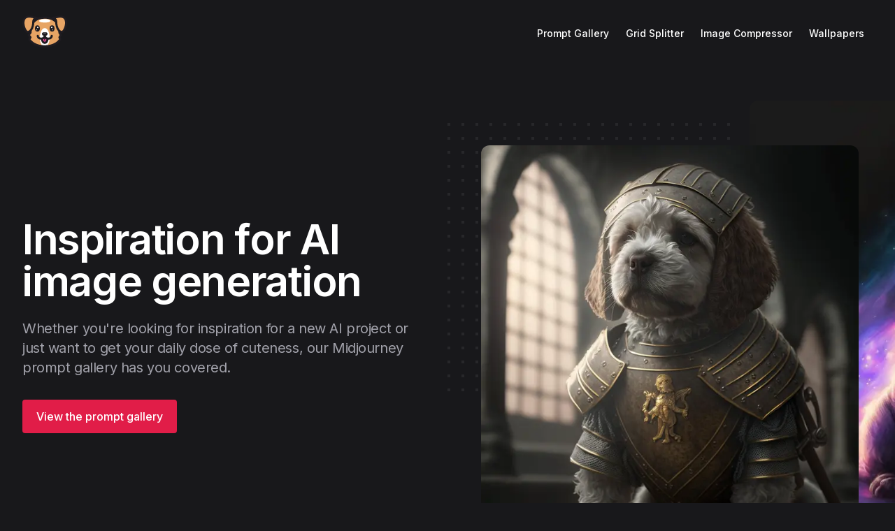

--- FILE ---
content_type: text/html; charset=utf-8
request_url: https://www.imagepup.com/
body_size: 4261
content:
<!DOCTYPE html><html><head><title>Imagepup - AI Image Generation Tools &amp; Resources</title><meta name="robots" content="index,follow"/><meta name="description" content="Unleash your creativity with Imagepup including a Midjourney prompt gallery, image compression tool and a blog of tips and inspiration."/><meta name="twitter:card" content="summary_large_image"/><meta property="og:title" content="Imagepup - AI Image Generation Tools &amp; Resources"/><meta property="og:description" content="Unleash your creativity with Imagepup including a Midjourney prompt gallery, image compression tool and a blog of tips and inspiration."/><meta property="og:url" content="https://www.imagepup.com/"/><meta property="og:image" content="https://www.imagepup.com/api/og?title=&amp;description=Unleash+your+creativity+with+Imagepup+including+a+Midjourney+prompt+gallery%2C+image+compression+tool+and+a+blog+of+tips+and+inspiration.&amp;path=%2F"/><meta property="og:image:alt" content="Imagepup"/><meta property="og:image:width" content="1200"/><meta property="og:image:height" content="630"/><meta property="og:site_name" content="Imagepup"/><link rel="canonical" href="https://www.imagepup.com/"/><meta charSet="utf-8"/><meta name="viewport" content="minimum-scale=1, initial-scale=1, width=device-width, shrink-to-fit=no, viewport-fit=cover"/><meta name="application-name" content="Imagepup"/><meta name="apple-mobile-web-app-capable" content="yes"/><meta name="apple-mobile-web-app-status-bar-style" content="default"/><meta name="apple-mobile-web-app-title" content="Imagepup"/><meta name="format-detection" content="telephone=no"/><meta name="mobile-web-app-capable" content="yes"/><meta name="msapplication-TileColor" content="#18181b"/><meta name="msapplication-tap-highlight" content="no"/><meta name="theme-color" content="#18181b"/><link rel="apple-touch-icon" href="/apple-touch-icon.png"/><link rel="icon" href="/favicon-32x32.png" sizes="32x32"/><link rel="icon" href="/favicon-16x16.png" sizes="16x16"/><link rel="manifest" href="/site.webmanifest"/><link rel="mask-icon" href="/safari-pinned-tab.svg" color="#18181b"/><meta name="next-head-count" content="29"/><link rel="preload" href="/_next/static/media/e4af272ccee01ff0-s.p.woff2" as="font" type="font/woff2" crossorigin="anonymous" data-next-font="size-adjust"/><link rel="preload" href="/_next/static/css/f93d3ac29a5b2af6.css" as="style" crossorigin=""/><link rel="stylesheet" href="/_next/static/css/f93d3ac29a5b2af6.css" crossorigin="" data-n-g=""/><noscript data-n-css=""></noscript><script defer="" crossorigin="" nomodule="" src="/_next/static/chunks/polyfills-c67a75d1b6f99dc8.js"></script><script src="/_next/static/chunks/webpack-21c828b96ad33382.js" defer="" crossorigin=""></script><script src="/_next/static/chunks/framework-53f34697f645ab93.js" defer="" crossorigin=""></script><script src="/_next/static/chunks/main-a24bf4123a30aa3c.js" defer="" crossorigin=""></script><script src="/_next/static/chunks/pages/_app-5ae20db38cfcdf6a.js" defer="" crossorigin=""></script><script src="/_next/static/chunks/566-4e336ce6af5a7242.js" defer="" crossorigin=""></script><script src="/_next/static/chunks/pages/index-b3e32957dbe10ad3.js" defer="" crossorigin=""></script><script src="/_next/static/xsUTbC41PpIBVntkPZJ1c/_buildManifest.js" defer="" crossorigin=""></script><script src="/_next/static/xsUTbC41PpIBVntkPZJ1c/_ssgManifest.js" defer="" crossorigin=""></script></head><body><div id="__next"><script>((e,i,s,u,m,a,l,h)=>{let d=document.documentElement,w=["light","dark"];function p(n){(Array.isArray(e)?e:[e]).forEach(y=>{let k=y==="class",S=k&&a?m.map(f=>a[f]||f):m;k?(d.classList.remove(...S),d.classList.add(a&&a[n]?a[n]:n)):d.setAttribute(y,n)}),R(n)}function R(n){h&&w.includes(n)&&(d.style.colorScheme=n)}function c(){return window.matchMedia("(prefers-color-scheme: dark)").matches?"dark":"light"}if(u)p(u);else try{let n=localStorage.getItem(i)||s,y=l&&n==="system"?c():n;p(y)}catch(n){}})("class","theme","system","dark",["light","dark"],null,true,true)</script><main class="__className_f367f3"><nav><div class="mx-auto w-full px-4 sm:px-8 max-w-7xl my-4"><div class="flex h-16 items-center justify-between"><div class="flex items-center"><div class="flex-shrink-0"><a class="group inline-flex rounded outline-none transition focus-visible:shadow-focus-primary" href="/"><img alt="" loading="lazy" width="64" height="46" decoding="async" data-nimg="1" class="transition-transform duration-300 group-hover:rotate-[-25deg] group-hover:scale-[0.95]" style="color:transparent" src="/symbol.svg"/></a></div></div><div class="hidden lg:ml-6 lg:block"><div class="flex gap-2"><a class="items-center gap-2 rounded text-sm font-medium transition-colors disabled:opacity-30 disabled:pointer-events-none disabled:saturate-0 focus-visible:outline-none focus-visible:ring-2 focus-visible:ring-primary-300 dark:focus-visible:ring-primary-800 focus-visible:ring-offset-2 ring-offset-white dark:ring-offset-gray-950 hover:text-gray-900 dark:hover:text-gray-50 hover:bg-gray-100 dark:hover:bg-gray-800 h-8 px-3 flex justify-start md:inline-flex" href="/prompt-gallery">Prompt Gallery</a><a class="items-center gap-2 rounded text-sm font-medium transition-colors disabled:opacity-30 disabled:pointer-events-none disabled:saturate-0 focus-visible:outline-none focus-visible:ring-2 focus-visible:ring-primary-300 dark:focus-visible:ring-primary-800 focus-visible:ring-offset-2 ring-offset-white dark:ring-offset-gray-950 hover:text-gray-900 dark:hover:text-gray-50 hover:bg-gray-100 dark:hover:bg-gray-800 h-8 px-3 flex justify-start md:inline-flex" href="/splitter">Grid Splitter</a><a class="items-center gap-2 rounded text-sm font-medium transition-colors disabled:opacity-30 disabled:pointer-events-none disabled:saturate-0 focus-visible:outline-none focus-visible:ring-2 focus-visible:ring-primary-300 dark:focus-visible:ring-primary-800 focus-visible:ring-offset-2 ring-offset-white dark:ring-offset-gray-950 hover:text-gray-900 dark:hover:text-gray-50 hover:bg-gray-100 dark:hover:bg-gray-800 h-8 px-3 flex justify-start md:inline-flex" href="/compressor">Image Compressor</a><a class="items-center gap-2 rounded text-sm font-medium transition-colors disabled:opacity-30 disabled:pointer-events-none disabled:saturate-0 focus-visible:outline-none focus-visible:ring-2 focus-visible:ring-primary-300 dark:focus-visible:ring-primary-800 focus-visible:ring-offset-2 ring-offset-white dark:ring-offset-gray-950 hover:text-gray-900 dark:hover:text-gray-50 hover:bg-gray-100 dark:hover:bg-gray-800 h-8 px-3 flex justify-start md:inline-flex" href="/wallpapers">Wallpapers</a></div></div><div class="flex lg:hidden"><button class="inline-flex items-center justify-center gap-2 rounded text-sm font-medium transition-colors disabled:opacity-30 disabled:pointer-events-none disabled:saturate-0 focus-visible:outline-none focus-visible:ring-2 focus-visible:ring-primary-300 dark:focus-visible:ring-primary-800 focus-visible:ring-offset-2 ring-offset-white dark:ring-offset-gray-950 hover:text-gray-900 dark:hover:text-gray-50 hover:bg-gray-100 dark:hover:bg-gray-800 h-10 w-10 px-0" type="button" aria-haspopup="dialog" aria-expanded="false" aria-controls="radix-:R3b6:" data-state="closed"><svg xmlns="http://www.w3.org/2000/svg" fill="none" viewBox="0 0 24 24" stroke-width="1.5" stroke="currentColor" aria-hidden="true" data-slot="icon" class="block h-6 w-6"><path stroke-linecap="round" stroke-linejoin="round" d="M3.75 6.75h16.5M3.75 12h16.5m-16.5 5.25h16.5"></path></svg></button></div></div></div></nav><div class="pb-8 sm:pb-12 lg:pb-12"><div class="overflow-hidden pt-8 sm:pt-12 lg:relative lg:py-48"><div class="mx-auto max-w-md px-4 sm:max-w-3xl sm:px-6 lg:grid lg:max-w-7xl lg:grid-cols-2 lg:gap-24 lg:px-8"><div><div class="mt-6 sm:max-w-xl"><h1 class="font-semibold text-4xl sm:text-6xl tracking-[-0.022em]">Inspiration for AI image generation</h1><p class="text-xl tracking-[-0.021em] mt-6 text-gray-400">Whether you&#x27;re looking for inspiration for a new AI project or just want to get your daily dose of cuteness, our Midjourney prompt gallery has you covered.</p></div><div class="mt-8"><a class="inline-flex items-center justify-center rounded font-medium transition-colors disabled:opacity-30 disabled:pointer-events-none disabled:saturate-0 focus-visible:outline-none focus-visible:ring-2 focus-visible:ring-primary-300 dark:focus-visible:ring-primary-800 focus-visible:ring-offset-2 ring-offset-white dark:ring-offset-gray-950 text-white bg-primary-600 hover:bg-primary-700 dark:bg-primary-700 dark:hover:bg-primary-600 h-12 px-5 text-base gap-2" href="/prompt-gallery">View the prompt gallery</a></div></div></div><div class="sm:mx-auto sm:max-w-3xl sm:px-6"><div class="py-12 sm:relative sm:mt-12 sm:py-16 lg:absolute lg:inset-y-0 lg:right-0 lg:w-1/2"><div class="hidden sm:block"><div class="absolute inset-y-0 left-1/2 w-screen rounded-l-3xl bg-gray-900 lg:hidden"></div><svg class="absolute right-1/2 top-8 -mr-3 lg:left-0 lg:m-0" width="404" height="392" fill="none" viewBox="0 0 404 392"><defs><pattern id="837c3e70-6c3a-44e6-8854-cc48c737b659" x="0" y="0" width="20" height="20" patternUnits="userSpaceOnUse"><rect x="0" y="0" width="4" height="4" class="text-gray-800" fill="currentColor"></rect></pattern></defs><rect width="404" height="392" fill="url(#837c3e70-6c3a-44e6-8854-cc48c737b659)"></rect></svg></div><div class="relative z-10 -mr-40 pl-4 sm:mx-auto sm:max-w-3xl sm:px-0 lg:h-full lg:max-w-none lg:pl-12"><img alt="" loading="lazy" width="512" height="512" decoding="async" data-nimg="1" class="w-full rounded-xl bg-black lg:h-full lg:w-auto lg:max-w-none" style="color:transparent" srcSet="/_next/image?url=%2Fhome%2Fhero-puppy.png&amp;w=640&amp;q=75 1x, /_next/image?url=%2Fhome%2Fhero-puppy.png&amp;w=1080&amp;q=75 2x" src="/_next/image?url=%2Fhome%2Fhero-puppy.png&amp;w=1080&amp;q=75"/></div><div class="absolute left-96 top-0 hidden lg:block lg:h-full lg:max-w-none lg:pl-12"><img alt="" loading="lazy" width="512" height="512" decoding="async" data-nimg="1" class="w-full rounded-xl bg-black lg:h-full lg:w-auto lg:max-w-none" style="color:transparent" srcSet="/_next/image?url=%2Fhome%2Fgalaxy-puppy.png&amp;w=640&amp;q=75 1x, /_next/image?url=%2Fhome%2Fgalaxy-puppy.png&amp;w=1080&amp;q=75 2x" src="/_next/image?url=%2Fhome%2Fgalaxy-puppy.png&amp;w=1080&amp;q=75"/></div></div></div></div></div><div class="mx-auto w-full px-4 sm:px-8 max-w-7xl mb-16 mt-64"><div class="flex flex-col items-center justify-between gap-12 sm:flex-row"><div class="w-full"><h2 class="font-semibold text-3xl sm:text-5xl tracking-[-0.022em] mb-2">Wallpapers</h2><p class="text-xl tracking-[-0.021em] text-gray-400">Desktop and mobile backgrounds generated by AI.</p></div><div class="flex w-full justify-start sm:justify-end"><a class="inline-flex items-center justify-center gap-2 rounded font-medium transition-colors disabled:opacity-30 disabled:pointer-events-none disabled:saturate-0 focus-visible:outline-none focus-visible:ring-2 focus-visible:ring-primary-300 dark:focus-visible:ring-primary-800 focus-visible:ring-offset-2 ring-offset-white dark:ring-offset-gray-950 text-gray-900 bg-gray-100 hover:bg-gray-200 dark:text-gray-50 dark:bg-gray-800 dark:hover:bg-gray-700 h-12 px-5 text-base" href="/wallpapers">View all</a></div></div></div><div class="mx-auto w-full px-4 sm:px-8 max-w-[1920px] mb-64 mt-16"><div class="grid grid-cols-1 flex-col gap-16 lg:grid-cols-3"><a class="group flex flex-col overflow-hidden outline-none transition focus-visible:shadow-focus-primary" href="/wallpapers/wandering-wonder"><div class="aspect-video flex-shrink-0 overflow-hidden rounded-lg"><img alt="" loading="lazy" width="1920" height="1080" decoding="async" data-nimg="1" class="w-full object-cover transition duration-300 group-hover:scale-110" style="color:transparent" src="/wallpapers/wandering-wonder/01.jpg"/></div><div class="flex flex-1 flex-col justify-between py-6"><div class="grid grid-cols-3 gap-8"><div><p class="text-xs mb-2 text-gray-400">Series</p><p class="text-lg tracking-[-0.019em] leading-tight">Wandering Wonder</p></div><div><p class="text-xs mb-2 text-gray-400">Images</p><p class="text-lg tracking-[-0.019em] leading-tight">60</p></div><div><p class="text-xs mb-2 text-gray-400">Size</p><p class="text-lg tracking-[-0.019em] leading-tight">4480<!-- --> x <!-- -->2520</p></div></div></div></a><a class="group flex flex-col overflow-hidden outline-none transition focus-visible:shadow-focus-primary" href="/wallpapers/vertical-vistas"><div class="aspect-video flex-shrink-0 overflow-hidden rounded-lg"><div class="flex items-center"><img alt="" loading="lazy" width="640" height="1080" decoding="async" data-nimg="1" class="h-full w-1/3 transition duration-300 group-hover:scale-110" style="color:transparent" src="/wallpapers/vertical-vistas/01.jpg"/><img alt="" loading="lazy" width="640" height="1080" decoding="async" data-nimg="1" class="h-full w-1/3 transition duration-300 group-hover:scale-110" style="color:transparent" src="/wallpapers/vertical-vistas/04.jpg"/><img alt="" loading="lazy" width="640" height="1080" decoding="async" data-nimg="1" class="h-full w-1/3 transition duration-300 group-hover:scale-110" style="color:transparent" src="/wallpapers/vertical-vistas/11.jpg"/></div></div><div class="flex flex-1 flex-col justify-between py-6"><div class="grid grid-cols-3 gap-8"><div><p class="text-xs mb-2 text-gray-400">Series</p><p class="text-lg tracking-[-0.019em] leading-tight">Vertical Vistas</p></div><div><p class="text-xs mb-2 text-gray-400">Images</p><p class="text-lg tracking-[-0.019em] leading-tight">24</p></div><div><p class="text-xs mb-2 text-gray-400">Size</p><p class="text-lg tracking-[-0.019em] leading-tight">1290<!-- --> x <!-- -->2796</p></div></div></div></a><a class="group flex flex-col overflow-hidden outline-none transition focus-visible:shadow-focus-primary" href="/wallpapers/tranquil-twist"><div class="aspect-video flex-shrink-0 overflow-hidden rounded-lg"><img alt="" loading="lazy" width="1920" height="1080" decoding="async" data-nimg="1" class="w-full object-cover transition duration-300 group-hover:scale-110" style="color:transparent" src="/wallpapers/tranquil-twist/01.jpg"/></div><div class="flex flex-1 flex-col justify-between py-6"><div class="grid grid-cols-3 gap-8"><div><p class="text-xs mb-2 text-gray-400">Series</p><p class="text-lg tracking-[-0.019em] leading-tight">Tranquil Twist</p></div><div><p class="text-xs mb-2 text-gray-400">Images</p><p class="text-lg tracking-[-0.019em] leading-tight">15</p></div><div><p class="text-xs mb-2 text-gray-400">Size</p><p class="text-lg tracking-[-0.019em] leading-tight">4480<!-- --> x <!-- -->2520</p></div></div></div></a></div></div><footer class="border-t border-t-gray-900 pb-32 pt-20"><div class="mx-auto w-full px-4 sm:px-8 max-w-7xl"><div class="lg:grid lg:grid-cols-5 lg:gap-8"><div class="mb-8"><a class="group inline-flex rounded outline-none transition focus-visible:shadow-focus-primary" href="/"><img alt="" loading="lazy" width="64" height="46" decoding="async" data-nimg="1" class="transition-transform duration-300 group-hover:rotate-[-25deg] group-hover:scale-[0.95]" style="color:transparent" src="/symbol.svg"/></a></div><div class="mb-12 flex flex-col gap-4 sm:gap-8"><p class="text-sm tracking-[-0.006em] text-gray-400">Tools</p><ul class="space-y-4"><li><p class="text-sm tracking-[-0.006em] font-medium"><a class="text-gray-300 outline-none transition hover:text-white hover:underline focus-visible:shadow-focus-primary" href="/prompt-gallery">Prompt Gallery</a></p></li><li><p class="text-sm tracking-[-0.006em] font-medium"><a class="text-gray-300 outline-none transition hover:text-white hover:underline focus-visible:shadow-focus-primary" href="/splitter">Grid Splitter</a></p></li><li><p class="text-sm tracking-[-0.006em] font-medium"><a class="text-gray-300 outline-none transition hover:text-white hover:underline focus-visible:shadow-focus-primary" href="/compressor">Image Compressor</a></p></li></ul></div><div class="mb-12 flex flex-col gap-4 sm:gap-8"><p class="text-sm tracking-[-0.006em] text-gray-400">Resources</p><ul class="space-y-4"><li><p class="text-sm tracking-[-0.006em] font-medium"><a class="text-gray-300 outline-none transition hover:text-white hover:underline focus-visible:shadow-focus-primary" href="/wallpapers">Wallpapers</a></p></li></ul></div><div class="mb-12 flex flex-col gap-4 sm:gap-8"><p class="text-sm tracking-[-0.006em] text-gray-400">Other</p><ul class="space-y-4"><li><p class="text-sm tracking-[-0.006em] font-medium"><a class="text-gray-300 outline-none transition hover:text-white hover:underline focus-visible:shadow-focus-primary" href="/random-puppy">Random Puppy</a></p></li><li><p class="text-sm tracking-[-0.006em] font-medium"><a class="text-gray-300 outline-none transition hover:text-white hover:underline focus-visible:shadow-focus-primary" href="/boop">Boop</a></p></li></ul></div></div></div></footer></main></div><script id="__NEXT_DATA__" type="application/json" crossorigin="">{"props":{"pageProps":{"wallpapersByCategory":[{"slug":"wandering-wonder","title":"Wandering Wonder","width":4480,"height":2520,"mode":"desktop","entries":[{"filename":"01.jpg","slug":"01","title":"01"},{"filename":"02.jpg","slug":"02","title":"02"},{"filename":"03.jpg","slug":"03","title":"03"},{"filename":"04.jpg","slug":"04","title":"04"},{"filename":"05.jpg","slug":"05","title":"05"},{"filename":"06.jpg","slug":"06","title":"06"},{"filename":"07.jpg","slug":"07","title":"07"},{"filename":"08.jpg","slug":"08","title":"08"},{"filename":"09.jpg","slug":"09","title":"09"},{"filename":"10.jpg","slug":"10","title":"10"},{"filename":"11.jpg","slug":"11","title":"11"},{"filename":"12.jpg","slug":"12","title":"12"},{"filename":"13.jpg","slug":"13","title":"13"},{"filename":"14.jpg","slug":"14","title":"14"},{"filename":"15.jpg","slug":"15","title":"15"},{"filename":"16.jpg","slug":"16","title":"16"},{"filename":"17.jpg","slug":"17","title":"17"},{"filename":"18.jpg","slug":"18","title":"18"},{"filename":"19.jpg","slug":"19","title":"19"},{"filename":"20.jpg","slug":"20","title":"20"},{"filename":"21.jpg","slug":"21","title":"21"},{"filename":"22.jpg","slug":"22","title":"22"},{"filename":"23.jpg","slug":"23","title":"23"},{"filename":"24.jpg","slug":"24","title":"24"},{"filename":"25.jpg","slug":"25","title":"25"},{"filename":"26.jpg","slug":"26","title":"26"},{"filename":"27.jpg","slug":"27","title":"27"},{"filename":"28.jpg","slug":"28","title":"28"},{"filename":"29.jpg","slug":"29","title":"29"},{"filename":"30.jpg","slug":"30","title":"30"},{"filename":"31.jpg","slug":"31","title":"31"},{"filename":"32.jpg","slug":"32","title":"32"},{"filename":"33.jpg","slug":"33","title":"33"},{"filename":"34.jpg","slug":"34","title":"34"},{"filename":"35.jpg","slug":"35","title":"35"},{"filename":"36.jpg","slug":"36","title":"36"},{"filename":"37.jpg","slug":"37","title":"37"},{"filename":"38.jpg","slug":"38","title":"38"},{"filename":"39.jpg","slug":"39","title":"39"},{"filename":"40.jpg","slug":"40","title":"40"},{"filename":"41.jpg","slug":"41","title":"41"},{"filename":"42.jpg","slug":"42","title":"42"},{"filename":"43.jpg","slug":"43","title":"43"},{"filename":"44.jpg","slug":"44","title":"44"},{"filename":"45.jpg","slug":"45","title":"45"},{"filename":"46.jpg","slug":"46","title":"46"},{"filename":"47.jpg","slug":"47","title":"47"},{"filename":"48.jpg","slug":"48","title":"48"},{"filename":"49.jpg","slug":"49","title":"49"},{"filename":"50.jpg","slug":"50","title":"50"},{"filename":"51.jpg","slug":"51","title":"51"},{"filename":"52.jpg","slug":"52","title":"52"},{"filename":"53.jpg","slug":"53","title":"53"},{"filename":"54.jpg","slug":"54","title":"54"},{"filename":"55.jpg","slug":"55","title":"55"},{"filename":"56.jpg","slug":"56","title":"56"},{"filename":"57.jpg","slug":"57","title":"57"},{"filename":"58.jpg","slug":"58","title":"58"},{"filename":"59.jpg","slug":"59","title":"59"},{"filename":"60.jpg","slug":"60","title":"60"}]},{"slug":"vertical-vistas","title":"Vertical Vistas","width":1290,"height":2796,"mode":"mobile","entries":[{"filename":"01.jpg","slug":"01","title":"01"},{"filename":"02.jpg","slug":"02","title":"02"},{"filename":"03.jpg","slug":"03","title":"03"},{"filename":"04.jpg","slug":"04","title":"04"},{"filename":"05.jpg","slug":"05","title":"05"},{"filename":"06.jpg","slug":"06","title":"06"},{"filename":"07.jpg","slug":"07","title":"07"},{"filename":"08.jpg","slug":"08","title":"08"},{"filename":"09.jpg","slug":"09","title":"09"},{"filename":"10.jpg","slug":"10","title":"10"},{"filename":"11.jpg","slug":"11","title":"11"},{"filename":"12.jpg","slug":"12","title":"12"},{"filename":"13.jpg","slug":"13","title":"13"},{"filename":"14.jpg","slug":"14","title":"14"},{"filename":"15.jpg","slug":"15","title":"15"},{"filename":"16.jpg","slug":"16","title":"16"},{"filename":"17.jpg","slug":"17","title":"17"},{"filename":"18.jpg","slug":"18","title":"18"},{"filename":"19.jpg","slug":"19","title":"19"},{"filename":"20.jpg","slug":"20","title":"20"},{"filename":"21.jpg","slug":"21","title":"21"},{"filename":"22.jpg","slug":"22","title":"22"},{"filename":"23.jpg","slug":"23","title":"23"},{"filename":"24.jpg","slug":"24","title":"24"}]},{"slug":"tranquil-twist","title":"Tranquil Twist","width":4480,"height":2520,"mode":"desktop","entries":[{"filename":"01.jpg","slug":"01","title":"01"},{"filename":"02.jpg","slug":"02","title":"02"},{"filename":"03.jpg","slug":"03","title":"03"},{"filename":"04.jpg","slug":"04","title":"04"},{"filename":"05.jpg","slug":"05","title":"05"},{"filename":"06.jpg","slug":"06","title":"06"},{"filename":"07.jpg","slug":"07","title":"07"},{"filename":"08.jpg","slug":"08","title":"08"},{"filename":"09.jpg","slug":"09","title":"09"},{"filename":"10.jpg","slug":"10","title":"10"},{"filename":"11.jpg","slug":"11","title":"11"},{"filename":"12.jpg","slug":"12","title":"12"},{"filename":"13.jpg","slug":"13","title":"13"},{"filename":"14.jpg","slug":"14","title":"14"},{"filename":"15.jpg","slug":"15","title":"15"}]},{"slug":"space-symphony","title":"Space Symphony","width":4480,"height":2520,"mode":"desktop","entries":[{"filename":"01.jpg","slug":"01","title":"01"},{"filename":"02.jpg","slug":"02","title":"02"},{"filename":"03.jpg","slug":"03","title":"03"},{"filename":"04.jpg","slug":"04","title":"04"},{"filename":"05.jpg","slug":"05","title":"05"},{"filename":"06.jpg","slug":"06","title":"06"},{"filename":"07.jpg","slug":"07","title":"07"},{"filename":"08.jpg","slug":"08","title":"08"},{"filename":"09.jpg","slug":"09","title":"09"},{"filename":"10.jpg","slug":"10","title":"10"},{"filename":"11.jpg","slug":"11","title":"11"},{"filename":"12.jpg","slug":"12","title":"12"},{"filename":"13.jpg","slug":"13","title":"13"},{"filename":"14.jpg","slug":"14","title":"14"},{"filename":"15.jpg","slug":"15","title":"15"},{"filename":"16.jpg","slug":"16","title":"16"},{"filename":"17.jpg","slug":"17","title":"17"},{"filename":"18.jpg","slug":"18","title":"18"},{"filename":"19.jpg","slug":"19","title":"19"},{"filename":"20.jpg","slug":"20","title":"20"},{"filename":"21.jpg","slug":"21","title":"21"},{"filename":"22.jpg","slug":"22","title":"22"},{"filename":"23.jpg","slug":"23","title":"23"},{"filename":"24.jpg","slug":"24","title":"24"},{"filename":"25.jpg","slug":"25","title":"25"},{"filename":"26.jpg","slug":"26","title":"26"},{"filename":"27.jpg","slug":"27","title":"27"},{"filename":"28.jpg","slug":"28","title":"28"}]}]},"__N_SSG":true},"page":"/","query":{},"buildId":"xsUTbC41PpIBVntkPZJ1c","isFallback":false,"gsp":true,"scriptLoader":[]}</script></body></html>

--- FILE ---
content_type: application/javascript; charset=utf-8
request_url: https://www.imagepup.com/_next/static/chunks/pages/wallpapers-38749722c398b680.js
body_size: 1700
content:
(self.webpackChunk_N_E=self.webpackChunk_N_E||[]).push([[294],{3529:function(e,t,a){(window.__NEXT_P=window.__NEXT_P||[]).push(["/wallpapers",function(){return a(4547)}])},4197:function(e,t,a){"use strict";a.d(t,{U:function(){return WallpaperCategoryPreview}});var i=a(1527),l=a(6726),n=a.n(l),s=a(8881),r=a.n(s),c=a(7351);let WallpaperCategoryPreview=e=>{let{thumbnail:t,title:a,count:l,href:s,width:o,height:m}=e;return(0,i.jsxs)(r(),{href:s,className:"group flex flex-col overflow-hidden outline-none transition focus-visible:shadow-focus-primary",children:[(0,i.jsxs)("div",{className:"aspect-video flex-shrink-0 overflow-hidden rounded-lg",children:[!Array.isArray(t)&&(0,i.jsx)(n(),{className:"w-full object-cover transition duration-300 group-hover:scale-110",src:t,alt:"",width:"1920",height:"1080",unoptimized:!0}),Array.isArray(t)&&(0,i.jsx)("div",{className:"flex items-center",children:t.map(e=>(0,i.jsx)(n(),{className:"h-full w-1/3 transition duration-300 group-hover:scale-110",src:e,alt:"",width:1920/t.length,height:"1080",unoptimized:!0},e))})]}),(0,i.jsx)("div",{className:"flex flex-1 flex-col justify-between py-6",children:(0,i.jsxs)("div",{className:"grid grid-cols-3 gap-8",children:[(0,i.jsxs)("div",{children:[(0,i.jsx)(c.x,{size:"xs",className:"mb-2 text-gray-400",children:"Series"}),(0,i.jsx)(c.x,{size:"lg",className:"leading-tight",children:a})]}),(0,i.jsxs)("div",{children:[(0,i.jsx)(c.x,{size:"xs",className:"mb-2 text-gray-400",children:"Images"}),(0,i.jsx)(c.x,{size:"lg",className:"leading-tight",children:l})]}),(0,i.jsxs)("div",{children:[(0,i.jsx)(c.x,{size:"xs",className:"mb-2 text-gray-400",children:"Size"}),(0,i.jsxs)(c.x,{size:"lg",className:"leading-tight",children:[o," x ",m]})]})]})})]})}},5267:function(e,t,a){"use strict";a.d(t,{p:function(){return Seo}});var i=a(1527),l=a(4566),n=a(1321),s=a(6734);let{name:r,shortDescription:c,color:o}=s.config,Seo=e=>{let t=(0,n.useRouter)(),{asPath:a}=t,{title:s,description:m,image:p}=e,d=a?new URL(a,"https://www.imagepup.com").href:"https://www.imagepup.com",x=new URL("/api/og","https://www.imagepup.com");x.searchParams.set("title",null!=s?s:""),x.searchParams.set("description",null!=m?m:""),x.searchParams.set("path",a);let h=[{url:x.href,width:1200,height:630,alt:r}];return p&&(h=[{url:new URL(p,"https://www.imagepup.com").href}]),(0,i.jsx)(l.PB,{defaultTitle:"".concat(r," - ").concat(c),titleTemplate:"%s — ".concat(r),canonical:d,openGraph:{title:s,description:m,url:d,site_name:r,images:h},twitter:{cardType:"summary_large_image"},additionalLinkTags:[{rel:"apple-touch-icon",href:"/apple-touch-icon.png"},{rel:"icon",href:"/favicon-32x32.png",sizes:"32x32"},{rel:"icon",href:"/favicon-16x16.png",sizes:"16x16"},{rel:"manifest",href:"/site.webmanifest"},{rel:"mask-icon",href:"/safari-pinned-tab.svg",color:o}],additionalMetaTags:[{charSet:"utf-8"},{name:"viewport",content:"minimum-scale=1, initial-scale=1, width=device-width, shrink-to-fit=no, viewport-fit=cover"},{name:"application-name",content:r},{name:"apple-mobile-web-app-capable",content:"yes"},{name:"apple-mobile-web-app-status-bar-style",content:"default"},{name:"apple-mobile-web-app-title",content:r},{name:"format-detection",content:"telephone=no"},{name:"mobile-web-app-capable",content:"yes"},{name:"msapplication-TileColor",content:o},{name:"msapplication-tap-highlight",content:"no"},{name:"theme-color",content:o}],...e})}},9600:function(e,t,a){"use strict";a.d(t,{X:function(){return o}});var i=a(1527),l=a(959),n=a(80),s=a(3659);let r=(0,n.j)("font-semibold",{variants:{size:{xxl:"text-5xl sm:text-7xl tracking-[-0.022em]",xl:"text-4xl sm:text-6xl tracking-[-0.022em]",lg:"text-3xl sm:text-5xl tracking-[-0.022em]",md:"text-2xl sm:text-4xl tracking-[-0.022em]",sm:"text-xl sm:text-3xl tracking-[-0.021em] sm:tracking-[-0.022em]",xs:"text-lg sm:text-2xl tracking-[-0.019em] sm:tracking-[-0.022em]",xxs:"text-lg sm:text-xl tracking-[-0.011em] sm:tracking-[-0.021em]"}},defaultVariants:{size:"md"}}),c={xxl:"h1",xl:"h1",lg:"h2",md:"h3",sm:"h4",xs:"h5",xxs:"h6"},o=(0,l.forwardRef)((e,t)=>{let{as:a,size:l,className:n,...o}=e,m=null!=a?a:c[null!=l?l:"md"];return(0,i.jsx)(m,{ref:t,className:(0,s.cn)(r({size:l,className:n})),...o})});o.displayName="Heading"},6734:function(e,t,a){"use strict";a.d(t,{config:function(){return i}});let i={name:"Imagepup",shortDescription:"AI Image Generation Tools & Resources",description:"Unleash your creativity with Imagepup including a Midjourney prompt gallery, image compression tool and a blog of tips and inspiration.",color:"#18181b"}},4547:function(e,t,a){"use strict";a.r(t),a.d(t,{__N_SSG:function(){return o}});var i=a(1527),l=a(5267),n=a(4197),s=a(770),r=a(9600),c=a(7351),o=!0;t.default=e=>{let{wallpapersByCategory:t}=e;return(0,i.jsxs)(i.Fragment,{children:[(0,i.jsx)(l.p,{title:"Wallpapers",description:"Desktop and mobile backgrounds generated by AI. Free for personal use."}),(0,i.jsx)(s.W,{className:"my-24 flex flex-col gap-20",children:(0,i.jsx)("div",{className:"flex flex-col items-center justify-center gap-8 text-center lg:flex-row lg:items-center lg:justify-between",children:(0,i.jsxs)("div",{className:"mx-auto flex max-w-[800px] flex-col gap-4",children:[(0,i.jsx)(r.X,{size:"lg",children:"Wallpapers"}),(0,i.jsxs)("div",{children:[(0,i.jsx)(c.x,{size:"lg",className:"text-gray-400",children:"Desktop and mobile backgrounds generated by AI."}),(0,i.jsx)(c.x,{size:"lg",className:"text-gray-400",children:"Free for personal use."})]})]})})}),(0,i.jsx)(s.W,{size:"full",className:"my-24",children:(0,i.jsx)("div",{className:"grid grid-cols-1 gap-12 lg:grid-cols-2 xl:grid-cols-3",children:t.map(e=>{var t,a,l,s;let{title:r,slug:c,width:o,height:m,mode:p,entries:d}=e;return d?(0,i.jsx)(n.U,{href:"/wallpapers/".concat(c),thumbnail:"desktop"===p?"/wallpapers/".concat(c,"/").concat(null===(t=d[0])||void 0===t?void 0:t.filename):["/wallpapers/".concat(c,"/").concat(null===(a=d[0])||void 0===a?void 0:a.filename),"/wallpapers/".concat(c,"/").concat(null===(l=d[3])||void 0===l?void 0:l.filename),"/wallpapers/".concat(c,"/").concat(null===(s=d[10])||void 0===s?void 0:s.filename)],title:r,count:d.length,width:o,height:m},c):null})})})]})}}},function(e){e.O(0,[566,774,888,179],function(){return e(e.s=3529)}),_N_E=e.O()}]);

--- FILE ---
content_type: application/javascript; charset=utf-8
request_url: https://www.imagepup.com/_next/static/chunks/pages/prompt-gallery-1fa266e8da312696.js
body_size: 2719
content:
(self.webpackChunk_N_E=self.webpackChunk_N_E||[]).push([[946],{4677:function(e,t,a){(window.__NEXT_P=window.__NEXT_P||[]).push(["/prompt-gallery",function(){return a(1621)}])},8948:function(e,t,a){"use strict";a.d(t,{e:function(){return HeroIcon}});var r=a(1527),s=a(1997);let HeroIcon=e=>{let{name:t,className:a="w-6 h-6 text-white"}=e,i=s[t];return(0,r.jsx)(i,{className:a})}},5267:function(e,t,a){"use strict";a.d(t,{p:function(){return Seo}});var r=a(1527),s=a(4566),i=a(1321),l=a(6734);let{name:n,shortDescription:o,color:c}=l.config,Seo=e=>{let t=(0,i.useRouter)(),{asPath:a}=t,{title:l,description:p,image:m}=e,d=a?new URL(a,"https://www.imagepup.com").href:"https://www.imagepup.com",u=new URL("/api/og","https://www.imagepup.com");u.searchParams.set("title",null!=l?l:""),u.searchParams.set("description",null!=p?p:""),u.searchParams.set("path",a);let g=[{url:u.href,width:1200,height:630,alt:n}];return m&&(g=[{url:new URL(m,"https://www.imagepup.com").href}]),(0,r.jsx)(s.PB,{defaultTitle:"".concat(n," - ").concat(o),titleTemplate:"%s — ".concat(n),canonical:d,openGraph:{title:l,description:p,url:d,site_name:n,images:g},twitter:{cardType:"summary_large_image"},additionalLinkTags:[{rel:"apple-touch-icon",href:"/apple-touch-icon.png"},{rel:"icon",href:"/favicon-32x32.png",sizes:"32x32"},{rel:"icon",href:"/favicon-16x16.png",sizes:"16x16"},{rel:"manifest",href:"/site.webmanifest"},{rel:"mask-icon",href:"/safari-pinned-tab.svg",color:c}],additionalMetaTags:[{charSet:"utf-8"},{name:"viewport",content:"minimum-scale=1, initial-scale=1, width=device-width, shrink-to-fit=no, viewport-fit=cover"},{name:"application-name",content:n},{name:"apple-mobile-web-app-capable",content:"yes"},{name:"apple-mobile-web-app-status-bar-style",content:"default"},{name:"apple-mobile-web-app-title",content:n},{name:"format-detection",content:"telephone=no"},{name:"mobile-web-app-capable",content:"yes"},{name:"msapplication-TileColor",content:c},{name:"msapplication-tap-highlight",content:"no"},{name:"theme-color",content:c}],...e})}},9600:function(e,t,a){"use strict";a.d(t,{X:function(){return c}});var r=a(1527),s=a(959),i=a(80),l=a(3659);let n=(0,i.j)("font-semibold",{variants:{size:{xxl:"text-5xl sm:text-7xl tracking-[-0.022em]",xl:"text-4xl sm:text-6xl tracking-[-0.022em]",lg:"text-3xl sm:text-5xl tracking-[-0.022em]",md:"text-2xl sm:text-4xl tracking-[-0.022em]",sm:"text-xl sm:text-3xl tracking-[-0.021em] sm:tracking-[-0.022em]",xs:"text-lg sm:text-2xl tracking-[-0.019em] sm:tracking-[-0.022em]",xxs:"text-lg sm:text-xl tracking-[-0.011em] sm:tracking-[-0.021em]"}},defaultVariants:{size:"md"}}),o={xxl:"h1",xl:"h1",lg:"h2",md:"h3",sm:"h4",xs:"h5",xxs:"h6"},c=(0,s.forwardRef)((e,t)=>{let{as:a,size:s,className:i,...c}=e,p=null!=a?a:o[null!=s?s:"md"];return(0,r.jsx)(p,{ref:t,className:(0,l.cn)(n({size:s,className:i})),...c})});c.displayName="Heading"},207:function(e,t,a){"use strict";a.d(t,{I:function(){return o}});var r=a(1527),s=a(959),i=a(80),l=a(3659);let n=(0,i.j)((0,l.cn)("flex h-10 w-full transition rounded bg-gray-50/30 dark:bg-gray-950/30 px-3 py-2 file:border-0 file:text-sm file:bg-transparent file:font-medium disabled:cursor-not-allowed disabled:opacity-50","border border-gray-200 dark:border-gray-700","placeholder:text-gray-500 text-gray-900 dark:text-gray-100","focus-visible:outline-none focus-visible:ring-[3px] focus:ring-primary-100 focus:border-primary-600 dark:focus:ring-primary-900 dark:focus:border-primary-500"),{variants:{size:{sm:"h-8 text-sm px-2",md:"h-10 text-base sm:text-sm",lg:"h-12 text-base sm:text-base"}},defaultVariants:{size:"md"}}),o=(0,s.forwardRef)((e,t)=>{let{className:a,type:s,size:i,...o}=e;return(0,r.jsx)("input",{type:s,className:(0,l.cn)(n({size:i,className:a})),ref:t,...o})});o.displayName="Input"},6734:function(e,t,a){"use strict";a.d(t,{config:function(){return r}});let r={name:"Imagepup",shortDescription:"AI Image Generation Tools & Resources",description:"Unleash your creativity with Imagepup including a Midjourney prompt gallery, image compression tool and a blog of tips and inspiration.",color:"#18181b"}},1621:function(e,t,a){"use strict";a.r(t),a.d(t,{__N_SSG:function(){return x},default:function(){return prompt_gallery}});var r=a(1527),s=a(959),i=a(2823),l=a(6726),n=a.n(l),o=a(8948),c=a(5267),p=a(7351);let ImageTiled=e=>{let{src:t,title:a}=e;return(0,r.jsxs)("div",{className:"group relative flex cursor-pointer flex-col items-center gap-4",children:[(0,r.jsxs)("div",{className:"relative overflow-hidden rounded-lg bg-black transition group-hover:scale-[1.02]",children:[(0,r.jsx)(n(),{src:t,width:1024,height:1024,alt:""}),(0,r.jsx)(n(),{src:t,width:1024,height:1024,alt:"",className:"absolute left-0 top-0 translate-x-1/2 translate-y-1/2 scale-[2] group-hover:animate-zigzag"}),(0,r.jsxs)("div",{className:"absolute bottom-4 flex h-2 w-full justify-center gap-4 rounded opacity-0 transition-opacity group-hover:opacity-100",children:[(0,r.jsx)("div",{className:"h-2 w-2 rounded-full bg-white opacity-30 group-hover:animate-[slider_8s_ease_0s_infinite]"}),(0,r.jsx)("div",{className:"h-2 w-2 rounded-full bg-white opacity-30 group-hover:animate-[slider_8s_ease_2s_infinite]"}),(0,r.jsx)("div",{className:"h-2 w-2 rounded-full bg-white opacity-30 group-hover:animate-[slider_8s_ease_4s_infinite]"}),(0,r.jsx)("div",{className:"h-2 w-2 rounded-full bg-white opacity-30 group-hover:animate-[slider_8s_ease_6s_infinite]"})]})]}),a&&(0,r.jsx)(p.x,{className:"text-gray-400 transition group-hover:text-white",children:a})]})};var m=a(5806),d=a(770),u=a(9600),g=a(207),x=!0,prompt_gallery=e=>{let{puppiesByCategory:t,stormtroopersByCategory:a}=e,[l,x]=(0,s.useState)(""),[h,f]=(0,s.useState)("puppies");(0,s.useEffect)(()=>{{let e=window.localStorage.getItem("prompt-mode");f(e?JSON.parse(e):"puppies")}},[]);let y="puppies"===h?t:a,w=new i.Z(y.flatMap(e=>{let{entries:t}=e;return t}),{keys:["title"],threshold:.3}),v=l?w.search(l).map(e=>e.item):y.flatMap(e=>{let{entries:t}=e;return t}),j=y.map(e=>{var t;return{...e,entries:null===(t=e.entries)||void 0===t?void 0:t.filter(e=>v.includes(e))}});return(0,r.jsxs)(r.Fragment,{children:[(0,r.jsx)(c.p,{title:"Midjourney Prompt Gallery",description:"Looking for inspiration for a new AI project or just want to get your daily dose of cuteness? Our Midjourney prompt gallery has you covered."}),(0,r.jsx)(d.W,{className:"my-24 flex flex-col gap-20",children:(0,r.jsxs)("div",{className:"flex flex-col justify-start gap-8 lg:flex-row lg:items-center lg:justify-between",children:[(0,r.jsxs)("div",{className:"flex max-w-[800px] flex-col gap-4",children:[(0,r.jsx)(u.X,{size:"lg",children:"Midjourney Prompt Gallery"}),(0,r.jsxs)(p.x,{size:"lg",className:"text-gray-400",children:["Looking for inspiration for a new AI project or just want to get your daily dose of ","puppies"===h?"cuteness":"Star Wars","? Our Midjourney prompt gallery has you covered."]})]}),(0,r.jsxs)("div",{className:"flex flex-col gap-4 sm:flex-row",children:[(0,r.jsxs)("div",{className:"flex gap-2",children:[(0,r.jsx)(m.z,{size:"lg",className:"w-12 shrink-0 p-0",variant:"puppies"===h?"primary":"secondary",onClick:()=>{f("puppies"),localStorage.setItem("prompt-mode",JSON.stringify("puppies"))},children:(0,r.jsx)(n(),{src:"/gallery/puppy.svg",width:24,height:24,alt:"Puppy"})}),(0,r.jsx)(m.z,{size:"lg",className:"w-12 shrink-0 p-0",variant:"stormtroopers"===h?"primary":"secondary",onClick:()=>{f("stormtroopers"),localStorage.setItem("prompt-mode",JSON.stringify("stormtroopers"))},children:(0,r.jsx)(n(),{src:"/gallery/stormtrooper.svg",width:24,height:24,alt:"Stormtrooper"})})]}),(0,r.jsxs)("div",{className:"relative rounded-md",children:[(0,r.jsx)("div",{className:"pointer-events-none absolute inset-y-0 left-0 flex items-center pl-3",children:(0,r.jsx)(o.e,{name:"MagnifyingGlassIcon",className:"h-5 w-5 text-gray-600"})}),(0,r.jsx)(g.I,{type:"text",size:"lg",value:l,onChange:e=>{x(e.target.value)},placeholder:"Search ".concat(h,"..."),className:"pl-10"})]})]})]})}),(0,r.jsxs)(d.W,{size:"full",className:"my-24 flex flex-col gap-20",children:[j.every(e=>{let{entries:t}=e;return!(null==t?void 0:t.length)})&&(0,r.jsx)("div",{className:"flex justify-center",children:(0,r.jsxs)(p.x,{size:"xl",className:"flex items-center gap-4 font-medium",children:[(0,r.jsx)(o.e,{name:"ExclamationCircleIcon",className:"h-6 w-6 text-red-400"})," ","No results"]})}),!!h&&j.map(e=>{let{title:t,slug:a,icon:s="SparklesIcon",entries:i}=e;return(null==i?void 0:i.length)?(0,r.jsxs)("div",{children:[(0,r.jsxs)(p.x,{size:"xl",className:"mb-8 flex items-center gap-4 font-medium",children:[(0,r.jsx)(o.e,{name:s})," ",t]}),(0,r.jsx)("div",{className:"grid grid-cols-1 gap-8 sm:grid-cols-2 md:grid-cols-3 lg:grid-cols-4 xl:grid-cols-6",children:i.map(e=>{let{filename:t,slug:s,title:i}=e;return(0,r.jsx)(ImageTiled,{src:"/gallery/".concat("puppies"===h?"puppy":"stormtrooper","/").concat(a,"/").concat(t),title:i},"".concat(h,"-").concat(s))})})]},a):null})]})]})}}},function(e){e.O(0,[566,997,823,774,888,179],function(){return e(e.s=4677)}),_N_E=e.O()}]);

--- FILE ---
content_type: application/javascript; charset=utf-8
request_url: https://www.imagepup.com/_next/static/chunks/446-79241bfbe3e97a29.js
body_size: 59293
content:
(self.webpackChunk_N_E=self.webpackChunk_N_E||[]).push([[446],{1227:function(m,y,v){var w,k;void 0!==(k="function"==typeof(w=function(){"use strict";function c(m,y,v){var w=new XMLHttpRequest;w.open("GET",m),w.responseType="blob",w.onload=function(){k(w.response,y,v)},w.onerror=function(){console.error("could not download file")},w.send()}function d(m){var y=new XMLHttpRequest;y.open("HEAD",m,!1);try{y.send()}catch(m){}return 200<=y.status&&299>=y.status}function e(m){try{m.dispatchEvent(new MouseEvent("click"))}catch(v){var y=document.createEvent("MouseEvents");y.initMouseEvent("click",!0,!0,window,0,0,0,80,20,!1,!1,!1,!1,0,null),m.dispatchEvent(y)}}var y="object"==typeof window&&window.window===window?window:"object"==typeof self&&self.self===self?self:"object"==typeof v.g&&v.g.global===v.g?v.g:void 0,w=y.navigator&&/Macintosh/.test(navigator.userAgent)&&/AppleWebKit/.test(navigator.userAgent)&&!/Safari/.test(navigator.userAgent),k=y.saveAs||("object"!=typeof window||window!==y?function(){}:"download"in HTMLAnchorElement.prototype&&!w?function(m,v,w){var k=y.URL||y.webkitURL,B=document.createElement("a");v=v||m.name||"download",B.download=v,B.rel="noopener","string"==typeof m?(B.href=m,B.origin===location.origin?e(B):d(B.href)?c(m,v,w):e(B,B.target="_blank")):(B.href=k.createObjectURL(m),setTimeout(function(){k.revokeObjectURL(B.href)},4e4),setTimeout(function(){e(B)},0))}:"msSaveOrOpenBlob"in navigator?function(m,y,v){if(y=y||m.name||"download","string"!=typeof m){var w;navigator.msSaveOrOpenBlob((void 0===(w=v)?w={autoBom:!1}:"object"!=typeof w&&(console.warn("Deprecated: Expected third argument to be a object"),w={autoBom:!w}),w.autoBom&&/^\s*(?:text\/\S*|application\/xml|\S*\/\S*\+xml)\s*;.*charset\s*=\s*utf-8/i.test(m.type)?new Blob(["\uFEFF",m],{type:m.type}):m),y)}else if(d(m))c(m,y,v);else{var k=document.createElement("a");k.href=m,k.target="_blank",setTimeout(function(){e(k)})}}:function(m,v,k,B){if((B=B||open("","_blank"))&&(B.document.title=B.document.body.innerText="downloading..."),"string"==typeof m)return c(m,v,k);var E="application/octet-stream"===m.type,x=/constructor/i.test(y.HTMLElement)||y.safari,C=/CriOS\/[\d]+/.test(navigator.userAgent);if((C||E&&x||w)&&"undefined"!=typeof FileReader){var I=new FileReader;I.onloadend=function(){var m=I.result;m=C?m:m.replace(/^data:[^;]*;/,"data:attachment/file;"),B?B.location.href=m:location=m,B=null},I.readAsDataURL(m)}else{var S=y.URL||y.webkitURL,O=S.createObjectURL(m);B?B.location=O:location.href=O,B=null,setTimeout(function(){S.revokeObjectURL(O)},4e4)}});y.saveAs=k.saveAs=k,m.exports=k})?w.apply(y,[]):w)&&(m.exports=k)},4210:function(m,y,v){var w=v(8271).Buffer,k=v(2285);/*!

JSZip v3.10.1 - A JavaScript class for generating and reading zip files
<http://stuartk.com/jszip>

(c) 2009-2016 Stuart Knightley <stuart [at] stuartk.com>
Dual licenced under the MIT license or GPLv3. See https://raw.github.com/Stuk/jszip/main/LICENSE.markdown.

JSZip uses the library pako released under the MIT license :
https://github.com/nodeca/pako/blob/main/LICENSE
*/m.exports=(function s(m,y,v){function u(k,B){if(!y[k]){if(!m[k]){if(w)return w(k,!0);var E=Error("Cannot find module '"+k+"'");throw E.code="MODULE_NOT_FOUND",E}var x=y[k]={exports:{}};m[k][0].call(x.exports,function(y){return u(m[k][1][y]||y)},x,x.exports,s,m,y,v)}return y[k].exports}for(var w=void 0,k=0;k<v.length;k++)u(v[k]);return u})({1:[function(m,y,v){"use strict";var w=m("./utils"),k=m("./support"),B="ABCDEFGHIJKLMNOPQRSTUVWXYZabcdefghijklmnopqrstuvwxyz0123456789+/=";v.encode=function(m){for(var y,v,k,E,x,C,I,S=[],O=0,z=m.length,Q=z,$="string"!==w.getTypeOf(m);O<m.length;)Q=z-O,k=$?(y=m[O++],v=O<z?m[O++]:0,O<z?m[O++]:0):(y=m.charCodeAt(O++),v=O<z?m.charCodeAt(O++):0,O<z?m.charCodeAt(O++):0),E=y>>2,x=(3&y)<<4|v>>4,C=1<Q?(15&v)<<2|k>>6:64,I=2<Q?63&k:64,S.push(B.charAt(E)+B.charAt(x)+B.charAt(C)+B.charAt(I));return S.join("")},v.decode=function(m){var y,v,w,E,x,C,I=0,S=0,O="data:";if(m.substr(0,O.length)===O)throw Error("Invalid base64 input, it looks like a data url.");var z,Q=3*(m=m.replace(/[^A-Za-z0-9+/=]/g,"")).length/4;if(m.charAt(m.length-1)===B.charAt(64)&&Q--,m.charAt(m.length-2)===B.charAt(64)&&Q--,Q%1!=0)throw Error("Invalid base64 input, bad content length.");for(z=k.uint8array?new Uint8Array(0|Q):Array(0|Q);I<m.length;)y=B.indexOf(m.charAt(I++))<<2|(E=B.indexOf(m.charAt(I++)))>>4,v=(15&E)<<4|(x=B.indexOf(m.charAt(I++)))>>2,w=(3&x)<<6|(C=B.indexOf(m.charAt(I++))),z[S++]=y,64!==x&&(z[S++]=v),64!==C&&(z[S++]=w);return z}},{"./support":30,"./utils":32}],2:[function(m,y,v){"use strict";var w=m("./external"),k=m("./stream/DataWorker"),B=m("./stream/Crc32Probe"),E=m("./stream/DataLengthProbe");function o(m,y,v,w,k){this.compressedSize=m,this.uncompressedSize=y,this.crc32=v,this.compression=w,this.compressedContent=k}o.prototype={getContentWorker:function(){var m=new k(w.Promise.resolve(this.compressedContent)).pipe(this.compression.uncompressWorker()).pipe(new E("data_length")),y=this;return m.on("end",function(){if(this.streamInfo.data_length!==y.uncompressedSize)throw Error("Bug : uncompressed data size mismatch")}),m},getCompressedWorker:function(){return new k(w.Promise.resolve(this.compressedContent)).withStreamInfo("compressedSize",this.compressedSize).withStreamInfo("uncompressedSize",this.uncompressedSize).withStreamInfo("crc32",this.crc32).withStreamInfo("compression",this.compression)}},o.createWorkerFrom=function(m,y,v){return m.pipe(new B).pipe(new E("uncompressedSize")).pipe(y.compressWorker(v)).pipe(new E("compressedSize")).withStreamInfo("compression",y)},y.exports=o},{"./external":6,"./stream/Crc32Probe":25,"./stream/DataLengthProbe":26,"./stream/DataWorker":27}],3:[function(m,y,v){"use strict";var w=m("./stream/GenericWorker");v.STORE={magic:"\x00\x00",compressWorker:function(){return new w("STORE compression")},uncompressWorker:function(){return new w("STORE decompression")}},v.DEFLATE=m("./flate")},{"./flate":7,"./stream/GenericWorker":28}],4:[function(m,y,v){"use strict";var w=m("./utils"),k=function(){for(var m,y=[],v=0;v<256;v++){m=v;for(var w=0;w<8;w++)m=1&m?3988292384^m>>>1:m>>>1;y[v]=m}return y}();y.exports=function(m,y){return void 0!==m&&m.length?"string"!==w.getTypeOf(m)?function(m,y,v,w){var B=w+v;m^=-1;for(var E=w;E<B;E++)m=m>>>8^k[255&(m^y[E])];return -1^m}(0|y,m,m.length,0):function(m,y,v,w){var B=w+v;m^=-1;for(var E=w;E<B;E++)m=m>>>8^k[255&(m^y.charCodeAt(E))];return -1^m}(0|y,m,m.length,0):0}},{"./utils":32}],5:[function(m,y,v){"use strict";v.base64=!1,v.binary=!1,v.dir=!1,v.createFolders=!0,v.date=null,v.compression=null,v.compressionOptions=null,v.comment=null,v.unixPermissions=null,v.dosPermissions=null},{}],6:[function(m,y,v){"use strict";var w=null;w="undefined"!=typeof Promise?Promise:m("lie"),y.exports={Promise:w}},{lie:37}],7:[function(m,y,v){"use strict";var w="undefined"!=typeof Uint8Array&&"undefined"!=typeof Uint16Array&&"undefined"!=typeof Uint32Array,k=m("pako"),B=m("./utils"),E=m("./stream/GenericWorker"),x=w?"uint8array":"array";function h(m,y){E.call(this,"FlateWorker/"+m),this._pako=null,this._pakoAction=m,this._pakoOptions=y,this.meta={}}v.magic="\b\x00",B.inherits(h,E),h.prototype.processChunk=function(m){this.meta=m.meta,null===this._pako&&this._createPako(),this._pako.push(B.transformTo(x,m.data),!1)},h.prototype.flush=function(){E.prototype.flush.call(this),null===this._pako&&this._createPako(),this._pako.push([],!0)},h.prototype.cleanUp=function(){E.prototype.cleanUp.call(this),this._pako=null},h.prototype._createPako=function(){this._pako=new k[this._pakoAction]({raw:!0,level:this._pakoOptions.level||-1});var m=this;this._pako.onData=function(y){m.push({data:y,meta:m.meta})}},v.compressWorker=function(m){return new h("Deflate",m)},v.uncompressWorker=function(){return new h("Inflate",{})}},{"./stream/GenericWorker":28,"./utils":32,pako:38}],8:[function(m,y,v){"use strict";function A(m,y){var v,w="";for(v=0;v<y;v++)w+=String.fromCharCode(255&m),m>>>=8;return w}function n(m,y,v,k,C,I){var S,O,z,Q,$=m.file,q=m.compression,ee=I!==B.utf8encode,et=w.transformTo("string",I($.name)),er=w.transformTo("string",B.utf8encode($.name)),en=$.comment,ei=w.transformTo("string",I(en)),ea=w.transformTo("string",B.utf8encode(en)),es=er.length!==$.name.length,eo=ea.length!==en.length,ef="",eu="",el="",eh=$.dir,ec=$.date,ed={crc32:0,compressedSize:0,uncompressedSize:0};y&&!v||(ed.crc32=m.crc32,ed.compressedSize=m.compressedSize,ed.uncompressedSize=m.uncompressedSize);var ep=0;y&&(ep|=8),!ee&&(es||eo)&&(ep|=2048);var em=0,eg=0;eh&&(em|=16),"UNIX"===C?(eg=798,em|=(O=S=$.unixPermissions,S||(O=eh?16893:33204),(65535&O)<<16)):(eg=20,em|=63&($.dosPermissions||0)),z=(ec.getUTCHours()<<6|ec.getUTCMinutes())<<5|ec.getUTCSeconds()/2,Q=(ec.getUTCFullYear()-1980<<4|ec.getUTCMonth()+1)<<5|ec.getUTCDate(),es&&(eu=A(1,1)+A(E(et),4)+er,ef+="up"+A(eu.length,2)+eu),eo&&(el=A(1,1)+A(E(ei),4)+ea,ef+="uc"+A(el.length,2)+el);var ey="";return ey+="\n\x00"+A(ep,2)+q.magic+A(z,2)+A(Q,2)+A(ed.crc32,4)+A(ed.compressedSize,4)+A(ed.uncompressedSize,4)+A(et.length,2)+A(ef.length,2),{fileRecord:x.LOCAL_FILE_HEADER+ey+et+ef,dirRecord:x.CENTRAL_FILE_HEADER+A(eg,2)+ey+A(ei.length,2)+"\x00\x00\x00\x00"+A(em,4)+A(k,4)+et+ef+ei}}var w=m("../utils"),k=m("../stream/GenericWorker"),B=m("../utf8"),E=m("../crc32"),x=m("../signature");function s(m,y,v,w){k.call(this,"ZipFileWorker"),this.bytesWritten=0,this.zipComment=y,this.zipPlatform=v,this.encodeFileName=w,this.streamFiles=m,this.accumulate=!1,this.contentBuffer=[],this.dirRecords=[],this.currentSourceOffset=0,this.entriesCount=0,this.currentFile=null,this._sources=[]}w.inherits(s,k),s.prototype.push=function(m){var y=m.meta.percent||0,v=this.entriesCount,w=this._sources.length;this.accumulate?this.contentBuffer.push(m):(this.bytesWritten+=m.data.length,k.prototype.push.call(this,{data:m.data,meta:{currentFile:this.currentFile,percent:v?(y+100*(v-w-1))/v:100}}))},s.prototype.openedSource=function(m){this.currentSourceOffset=this.bytesWritten,this.currentFile=m.file.name;var y=this.streamFiles&&!m.file.dir;if(y){var v=n(m,y,!1,this.currentSourceOffset,this.zipPlatform,this.encodeFileName);this.push({data:v.fileRecord,meta:{percent:0}})}else this.accumulate=!0},s.prototype.closedSource=function(m){this.accumulate=!1;var y=this.streamFiles&&!m.file.dir,v=n(m,y,!0,this.currentSourceOffset,this.zipPlatform,this.encodeFileName);if(this.dirRecords.push(v.dirRecord),y)this.push({data:x.DATA_DESCRIPTOR+A(m.crc32,4)+A(m.compressedSize,4)+A(m.uncompressedSize,4),meta:{percent:100}});else for(this.push({data:v.fileRecord,meta:{percent:0}});this.contentBuffer.length;)this.push(this.contentBuffer.shift());this.currentFile=null},s.prototype.flush=function(){for(var m,y,v,k,B=this.bytesWritten,E=0;E<this.dirRecords.length;E++)this.push({data:this.dirRecords[E],meta:{percent:100}});var C=this.bytesWritten-B,I=(m=this.dirRecords.length,y=this.zipComment,v=this.encodeFileName,k=w.transformTo("string",v(y)),x.CENTRAL_DIRECTORY_END+"\x00\x00\x00\x00"+A(m,2)+A(m,2)+A(C,4)+A(B,4)+A(k.length,2)+k);this.push({data:I,meta:{percent:100}})},s.prototype.prepareNextSource=function(){this.previous=this._sources.shift(),this.openedSource(this.previous.streamInfo),this.isPaused?this.previous.pause():this.previous.resume()},s.prototype.registerPrevious=function(m){this._sources.push(m);var y=this;return m.on("data",function(m){y.processChunk(m)}),m.on("end",function(){y.closedSource(y.previous.streamInfo),y._sources.length?y.prepareNextSource():y.end()}),m.on("error",function(m){y.error(m)}),this},s.prototype.resume=function(){return!!k.prototype.resume.call(this)&&(!this.previous&&this._sources.length?(this.prepareNextSource(),!0):this.previous||this._sources.length||this.generatedError?void 0:(this.end(),!0))},s.prototype.error=function(m){var y=this._sources;if(!k.prototype.error.call(this,m))return!1;for(var v=0;v<y.length;v++)try{y[v].error(m)}catch(m){}return!0},s.prototype.lock=function(){k.prototype.lock.call(this);for(var m=this._sources,y=0;y<m.length;y++)m[y].lock()},y.exports=s},{"../crc32":4,"../signature":23,"../stream/GenericWorker":28,"../utf8":31,"../utils":32}],9:[function(m,y,v){"use strict";var w=m("../compressions"),k=m("./ZipFileWorker");v.generateWorker=function(m,y,v){var B=new k(y.streamFiles,v,y.platform,y.encodeFileName),E=0;try{m.forEach(function(m,v){E++;var k=function(m,y){var v=m||y,k=w[v];if(!k)throw Error(v+" is not a valid compression method !");return k}(v.options.compression,y.compression),x=v.options.compressionOptions||y.compressionOptions||{},C=v.dir,I=v.date;v._compressWorker(k,x).withStreamInfo("file",{name:m,dir:C,date:I,comment:v.comment||"",unixPermissions:v.unixPermissions,dosPermissions:v.dosPermissions}).pipe(B)}),B.entriesCount=E}catch(m){B.error(m)}return B}},{"../compressions":3,"./ZipFileWorker":8}],10:[function(m,y,v){"use strict";function n(){if(!(this instanceof n))return new n;if(arguments.length)throw Error("The constructor with parameters has been removed in JSZip 3.0, please check the upgrade guide.");this.files=Object.create(null),this.comment=null,this.root="",this.clone=function(){var m=new n;for(var y in this)"function"!=typeof this[y]&&(m[y]=this[y]);return m}}(n.prototype=m("./object")).loadAsync=m("./load"),n.support=m("./support"),n.defaults=m("./defaults"),n.version="3.10.1",n.loadAsync=function(m,y){return(new n).loadAsync(m,y)},n.external=m("./external"),y.exports=n},{"./defaults":5,"./external":6,"./load":11,"./object":15,"./support":30}],11:[function(m,y,v){"use strict";var w=m("./utils"),k=m("./external"),B=m("./utf8"),E=m("./zipEntries"),x=m("./stream/Crc32Probe"),C=m("./nodejsUtils");y.exports=function(m,y){var v=this;return y=w.extend(y||{},{base64:!1,checkCRC32:!1,optimizedBinaryString:!1,createFolders:!1,decodeFileName:B.utf8decode}),C.isNode&&C.isStream(m)?k.Promise.reject(Error("JSZip can't accept a stream when loading a zip file.")):w.prepareContent("the loaded zip file",m,!0,y.optimizedBinaryString,y.base64).then(function(m){var v=new E(y);return v.load(m),v}).then(function(m){var v=[k.Promise.resolve(m)],w=m.files;if(y.checkCRC32)for(var B=0;B<w.length;B++)v.push(function(m){return new k.Promise(function(y,v){var w=m.decompressed.getContentWorker().pipe(new x);w.on("error",function(m){v(m)}).on("end",function(){w.streamInfo.crc32!==m.decompressed.crc32?v(Error("Corrupted zip : CRC32 mismatch")):y()}).resume()})}(w[B]));return k.Promise.all(v)}).then(function(m){for(var k=m.shift(),B=k.files,E=0;E<B.length;E++){var x=B[E],C=x.fileNameStr,I=w.resolve(x.fileNameStr);v.file(I,x.decompressed,{binary:!0,optimizedBinaryString:!0,date:x.date,dir:x.dir,comment:x.fileCommentStr.length?x.fileCommentStr:null,unixPermissions:x.unixPermissions,dosPermissions:x.dosPermissions,createFolders:y.createFolders}),x.dir||(v.file(I).unsafeOriginalName=C)}return k.zipComment.length&&(v.comment=k.zipComment),v})}},{"./external":6,"./nodejsUtils":14,"./stream/Crc32Probe":25,"./utf8":31,"./utils":32,"./zipEntries":33}],12:[function(m,y,v){"use strict";var w=m("../utils"),k=m("../stream/GenericWorker");function s(m,y){k.call(this,"Nodejs stream input adapter for "+m),this._upstreamEnded=!1,this._bindStream(y)}w.inherits(s,k),s.prototype._bindStream=function(m){var y=this;(this._stream=m).pause(),m.on("data",function(m){y.push({data:m,meta:{percent:0}})}).on("error",function(m){y.isPaused?this.generatedError=m:y.error(m)}).on("end",function(){y.isPaused?y._upstreamEnded=!0:y.end()})},s.prototype.pause=function(){return!!k.prototype.pause.call(this)&&(this._stream.pause(),!0)},s.prototype.resume=function(){return!!k.prototype.resume.call(this)&&(this._upstreamEnded?this.end():this._stream.resume(),!0)},y.exports=s},{"../stream/GenericWorker":28,"../utils":32}],13:[function(m,y,v){"use strict";var w=m("readable-stream").Readable;function n(m,y,v){w.call(this,y),this._helper=m;var k=this;m.on("data",function(m,y){k.push(m)||k._helper.pause(),v&&v(y)}).on("error",function(m){k.emit("error",m)}).on("end",function(){k.push(null)})}m("../utils").inherits(n,w),n.prototype._read=function(){this._helper.resume()},y.exports=n},{"../utils":32,"readable-stream":16}],14:[function(m,y,v){"use strict";y.exports={isNode:void 0!==w,newBufferFrom:function(m,y){if(w.from&&w.from!==Uint8Array.from)return w.from(m,y);if("number"==typeof m)throw Error('The "data" argument must not be a number');return new w(m,y)},allocBuffer:function(m){if(w.alloc)return w.alloc(m);var y=new w(m);return y.fill(0),y},isBuffer:function(m){return w.isBuffer(m)},isStream:function(m){return m&&"function"==typeof m.on&&"function"==typeof m.pause&&"function"==typeof m.resume}}},{}],15:[function(m,y,v){"use strict";function s(m,y,v){var w,E=k.getTypeOf(y),S=k.extend(v||{},x);S.date=S.date||new Date,null!==S.compression&&(S.compression=S.compression.toUpperCase()),"string"==typeof S.unixPermissions&&(S.unixPermissions=parseInt(S.unixPermissions,8)),S.unixPermissions&&16384&S.unixPermissions&&(S.dir=!0),S.dosPermissions&&16&S.dosPermissions&&(S.dir=!0),S.dir&&(m=g(m)),S.createFolders&&(w=_(m))&&b.call(this,w,!0);var Q="string"===E&&!1===S.binary&&!1===S.base64;v&&void 0!==v.binary||(S.binary=!Q),(y instanceof C&&0===y.uncompressedSize||S.dir||!y||0===y.length)&&(S.base64=!1,S.binary=!0,y="",S.compression="STORE",E="string");var $=null;$=y instanceof C||y instanceof B?y:O.isNode&&O.isStream(y)?new z(m,y):k.prepareContent(m,y,S.binary,S.optimizedBinaryString,S.base64);var q=new I(m,$,S);this.files[m]=q}var w=m("./utf8"),k=m("./utils"),B=m("./stream/GenericWorker"),E=m("./stream/StreamHelper"),x=m("./defaults"),C=m("./compressedObject"),I=m("./zipObject"),S=m("./generate"),O=m("./nodejsUtils"),z=m("./nodejs/NodejsStreamInputAdapter"),_=function(m){"/"===m.slice(-1)&&(m=m.substring(0,m.length-1));var y=m.lastIndexOf("/");return 0<y?m.substring(0,y):""},g=function(m){return"/"!==m.slice(-1)&&(m+="/"),m},b=function(m,y){return y=void 0!==y?y:x.createFolders,m=g(m),this.files[m]||s.call(this,m,null,{dir:!0,createFolders:y}),this.files[m]};function h(m){return"[object RegExp]"===Object.prototype.toString.call(m)}y.exports={load:function(){throw Error("This method has been removed in JSZip 3.0, please check the upgrade guide.")},forEach:function(m){var y,v,w;for(y in this.files)w=this.files[y],(v=y.slice(this.root.length,y.length))&&y.slice(0,this.root.length)===this.root&&m(v,w)},filter:function(m){var y=[];return this.forEach(function(v,w){m(v,w)&&y.push(w)}),y},file:function(m,y,v){if(1!=arguments.length)return m=this.root+m,s.call(this,m,y,v),this;if(h(m)){var w=m;return this.filter(function(m,y){return!y.dir&&w.test(m)})}var k=this.files[this.root+m];return k&&!k.dir?k:null},folder:function(m){if(!m)return this;if(h(m))return this.filter(function(y,v){return v.dir&&m.test(y)});var y=this.root+m,v=b.call(this,y),w=this.clone();return w.root=v.name,w},remove:function(m){m=this.root+m;var y=this.files[m];if(y||("/"!==m.slice(-1)&&(m+="/"),y=this.files[m]),y&&!y.dir)delete this.files[m];else for(var v=this.filter(function(y,v){return v.name.slice(0,m.length)===m}),w=0;w<v.length;w++)delete this.files[v[w].name];return this},generate:function(){throw Error("This method has been removed in JSZip 3.0, please check the upgrade guide.")},generateInternalStream:function(m){var y,v={};try{if((v=k.extend(m||{},{streamFiles:!1,compression:"STORE",compressionOptions:null,type:"",platform:"DOS",comment:null,mimeType:"application/zip",encodeFileName:w.utf8encode})).type=v.type.toLowerCase(),v.compression=v.compression.toUpperCase(),"binarystring"===v.type&&(v.type="string"),!v.type)throw Error("No output type specified.");k.checkSupport(v.type),"darwin"!==v.platform&&"freebsd"!==v.platform&&"linux"!==v.platform&&"sunos"!==v.platform||(v.platform="UNIX"),"win32"===v.platform&&(v.platform="DOS");var x=v.comment||this.comment||"";y=S.generateWorker(this,v,x)}catch(m){(y=new B("error")).error(m)}return new E(y,v.type||"string",v.mimeType)},generateAsync:function(m,y){return this.generateInternalStream(m).accumulate(y)},generateNodeStream:function(m,y){return(m=m||{}).type||(m.type="nodebuffer"),this.generateInternalStream(m).toNodejsStream(y)}}},{"./compressedObject":2,"./defaults":5,"./generate":9,"./nodejs/NodejsStreamInputAdapter":12,"./nodejsUtils":14,"./stream/GenericWorker":28,"./stream/StreamHelper":29,"./utf8":31,"./utils":32,"./zipObject":35}],16:[function(m,y,v){"use strict";y.exports=m("stream")},{stream:void 0}],17:[function(m,y,v){"use strict";var w=m("./DataReader");function i(m){w.call(this,m);for(var y=0;y<this.data.length;y++)m[y]=255&m[y]}m("../utils").inherits(i,w),i.prototype.byteAt=function(m){return this.data[this.zero+m]},i.prototype.lastIndexOfSignature=function(m){for(var y=m.charCodeAt(0),v=m.charCodeAt(1),w=m.charCodeAt(2),k=m.charCodeAt(3),B=this.length-4;0<=B;--B)if(this.data[B]===y&&this.data[B+1]===v&&this.data[B+2]===w&&this.data[B+3]===k)return B-this.zero;return -1},i.prototype.readAndCheckSignature=function(m){var y=m.charCodeAt(0),v=m.charCodeAt(1),w=m.charCodeAt(2),k=m.charCodeAt(3),B=this.readData(4);return y===B[0]&&v===B[1]&&w===B[2]&&k===B[3]},i.prototype.readData=function(m){if(this.checkOffset(m),0===m)return[];var y=this.data.slice(this.zero+this.index,this.zero+this.index+m);return this.index+=m,y},y.exports=i},{"../utils":32,"./DataReader":18}],18:[function(m,y,v){"use strict";var w=m("../utils");function i(m){this.data=m,this.length=m.length,this.index=0,this.zero=0}i.prototype={checkOffset:function(m){this.checkIndex(this.index+m)},checkIndex:function(m){if(this.length<this.zero+m||m<0)throw Error("End of data reached (data length = "+this.length+", asked index = "+m+"). Corrupted zip ?")},setIndex:function(m){this.checkIndex(m),this.index=m},skip:function(m){this.setIndex(this.index+m)},byteAt:function(){},readInt:function(m){var y,v=0;for(this.checkOffset(m),y=this.index+m-1;y>=this.index;y--)v=(v<<8)+this.byteAt(y);return this.index+=m,v},readString:function(m){return w.transformTo("string",this.readData(m))},readData:function(){},lastIndexOfSignature:function(){},readAndCheckSignature:function(){},readDate:function(){var m=this.readInt(4);return new Date(Date.UTC(1980+(m>>25&127),(m>>21&15)-1,m>>16&31,m>>11&31,m>>5&63,(31&m)<<1))}},y.exports=i},{"../utils":32}],19:[function(m,y,v){"use strict";var w=m("./Uint8ArrayReader");function i(m){w.call(this,m)}m("../utils").inherits(i,w),i.prototype.readData=function(m){this.checkOffset(m);var y=this.data.slice(this.zero+this.index,this.zero+this.index+m);return this.index+=m,y},y.exports=i},{"../utils":32,"./Uint8ArrayReader":21}],20:[function(m,y,v){"use strict";var w=m("./DataReader");function i(m){w.call(this,m)}m("../utils").inherits(i,w),i.prototype.byteAt=function(m){return this.data.charCodeAt(this.zero+m)},i.prototype.lastIndexOfSignature=function(m){return this.data.lastIndexOf(m)-this.zero},i.prototype.readAndCheckSignature=function(m){return m===this.readData(4)},i.prototype.readData=function(m){this.checkOffset(m);var y=this.data.slice(this.zero+this.index,this.zero+this.index+m);return this.index+=m,y},y.exports=i},{"../utils":32,"./DataReader":18}],21:[function(m,y,v){"use strict";var w=m("./ArrayReader");function i(m){w.call(this,m)}m("../utils").inherits(i,w),i.prototype.readData=function(m){if(this.checkOffset(m),0===m)return new Uint8Array(0);var y=this.data.subarray(this.zero+this.index,this.zero+this.index+m);return this.index+=m,y},y.exports=i},{"../utils":32,"./ArrayReader":17}],22:[function(m,y,v){"use strict";var w=m("../utils"),k=m("../support"),B=m("./ArrayReader"),E=m("./StringReader"),x=m("./NodeBufferReader"),C=m("./Uint8ArrayReader");y.exports=function(m){var y=w.getTypeOf(m);return w.checkSupport(y),"string"!==y||k.uint8array?"nodebuffer"===y?new x(m):k.uint8array?new C(w.transformTo("uint8array",m)):new B(w.transformTo("array",m)):new E(m)}},{"../support":30,"../utils":32,"./ArrayReader":17,"./NodeBufferReader":19,"./StringReader":20,"./Uint8ArrayReader":21}],23:[function(m,y,v){"use strict";v.LOCAL_FILE_HEADER="PK\x03\x04",v.CENTRAL_FILE_HEADER="PK\x01\x02",v.CENTRAL_DIRECTORY_END="PK\x05\x06",v.ZIP64_CENTRAL_DIRECTORY_LOCATOR="PK\x06\x07",v.ZIP64_CENTRAL_DIRECTORY_END="PK\x06\x06",v.DATA_DESCRIPTOR="PK\x07\b"},{}],24:[function(m,y,v){"use strict";var w=m("./GenericWorker"),k=m("../utils");function s(m){w.call(this,"ConvertWorker to "+m),this.destType=m}k.inherits(s,w),s.prototype.processChunk=function(m){this.push({data:k.transformTo(this.destType,m.data),meta:m.meta})},y.exports=s},{"../utils":32,"./GenericWorker":28}],25:[function(m,y,v){"use strict";var w=m("./GenericWorker"),k=m("../crc32");function s(){w.call(this,"Crc32Probe"),this.withStreamInfo("crc32",0)}m("../utils").inherits(s,w),s.prototype.processChunk=function(m){this.streamInfo.crc32=k(m.data,this.streamInfo.crc32||0),this.push(m)},y.exports=s},{"../crc32":4,"../utils":32,"./GenericWorker":28}],26:[function(m,y,v){"use strict";var w=m("../utils"),k=m("./GenericWorker");function s(m){k.call(this,"DataLengthProbe for "+m),this.propName=m,this.withStreamInfo(m,0)}w.inherits(s,k),s.prototype.processChunk=function(m){if(m){var y=this.streamInfo[this.propName]||0;this.streamInfo[this.propName]=y+m.data.length}k.prototype.processChunk.call(this,m)},y.exports=s},{"../utils":32,"./GenericWorker":28}],27:[function(m,y,v){"use strict";var w=m("../utils"),k=m("./GenericWorker");function s(m){k.call(this,"DataWorker");var y=this;this.dataIsReady=!1,this.index=0,this.max=0,this.data=null,this.type="",this._tickScheduled=!1,m.then(function(m){y.dataIsReady=!0,y.data=m,y.max=m&&m.length||0,y.type=w.getTypeOf(m),y.isPaused||y._tickAndRepeat()},function(m){y.error(m)})}w.inherits(s,k),s.prototype.cleanUp=function(){k.prototype.cleanUp.call(this),this.data=null},s.prototype.resume=function(){return!!k.prototype.resume.call(this)&&(!this._tickScheduled&&this.dataIsReady&&(this._tickScheduled=!0,w.delay(this._tickAndRepeat,[],this)),!0)},s.prototype._tickAndRepeat=function(){this._tickScheduled=!1,this.isPaused||this.isFinished||(this._tick(),this.isFinished||(w.delay(this._tickAndRepeat,[],this),this._tickScheduled=!0))},s.prototype._tick=function(){if(this.isPaused||this.isFinished)return!1;var m=null,y=Math.min(this.max,this.index+16384);if(this.index>=this.max)return this.end();switch(this.type){case"string":m=this.data.substring(this.index,y);break;case"uint8array":m=this.data.subarray(this.index,y);break;case"array":case"nodebuffer":m=this.data.slice(this.index,y)}return this.index=y,this.push({data:m,meta:{percent:this.max?this.index/this.max*100:0}})},y.exports=s},{"../utils":32,"./GenericWorker":28}],28:[function(m,y,v){"use strict";function n(m){this.name=m||"default",this.streamInfo={},this.generatedError=null,this.extraStreamInfo={},this.isPaused=!0,this.isFinished=!1,this.isLocked=!1,this._listeners={data:[],end:[],error:[]},this.previous=null}n.prototype={push:function(m){this.emit("data",m)},end:function(){if(this.isFinished)return!1;this.flush();try{this.emit("end"),this.cleanUp(),this.isFinished=!0}catch(m){this.emit("error",m)}return!0},error:function(m){return!this.isFinished&&(this.isPaused?this.generatedError=m:(this.isFinished=!0,this.emit("error",m),this.previous&&this.previous.error(m),this.cleanUp()),!0)},on:function(m,y){return this._listeners[m].push(y),this},cleanUp:function(){this.streamInfo=this.generatedError=this.extraStreamInfo=null,this._listeners=[]},emit:function(m,y){if(this._listeners[m])for(var v=0;v<this._listeners[m].length;v++)this._listeners[m][v].call(this,y)},pipe:function(m){return m.registerPrevious(this)},registerPrevious:function(m){if(this.isLocked)throw Error("The stream '"+this+"' has already been used.");this.streamInfo=m.streamInfo,this.mergeStreamInfo(),this.previous=m;var y=this;return m.on("data",function(m){y.processChunk(m)}),m.on("end",function(){y.end()}),m.on("error",function(m){y.error(m)}),this},pause:function(){return!this.isPaused&&!this.isFinished&&(this.isPaused=!0,this.previous&&this.previous.pause(),!0)},resume:function(){if(!this.isPaused||this.isFinished)return!1;var m=this.isPaused=!1;return this.generatedError&&(this.error(this.generatedError),m=!0),this.previous&&this.previous.resume(),!m},flush:function(){},processChunk:function(m){this.push(m)},withStreamInfo:function(m,y){return this.extraStreamInfo[m]=y,this.mergeStreamInfo(),this},mergeStreamInfo:function(){for(var m in this.extraStreamInfo)Object.prototype.hasOwnProperty.call(this.extraStreamInfo,m)&&(this.streamInfo[m]=this.extraStreamInfo[m])},lock:function(){if(this.isLocked)throw Error("The stream '"+this+"' has already been used.");this.isLocked=!0,this.previous&&this.previous.lock()},toString:function(){var m="Worker "+this.name;return this.previous?this.previous+" -> "+m:m}},y.exports=n},{}],29:[function(m,y,v){"use strict";var k=m("../utils"),B=m("./ConvertWorker"),E=m("./GenericWorker"),x=m("../base64"),C=m("../support"),I=m("../external"),S=null;if(C.nodestream)try{S=m("../nodejs/NodejsStreamOutputAdapter")}catch(m){}function f(m,y,v){var w=y;switch(y){case"blob":case"arraybuffer":w="uint8array";break;case"base64":w="string"}try{this._internalType=w,this._outputType=y,this._mimeType=v,k.checkSupport(w),this._worker=m.pipe(new B(w)),m.lock()}catch(m){this._worker=new E("error"),this._worker.error(m)}}f.prototype={accumulate:function(m){var y;return y=this,new I.Promise(function(v,B){var E=[],C=y._internalType,I=y._outputType,S=y._mimeType;y.on("data",function(y,v){E.push(y),m&&m(v)}).on("error",function(m){E=[],B(m)}).on("end",function(){try{var m=function(m,y,v){switch(m){case"blob":return k.newBlob(k.transformTo("arraybuffer",y),v);case"base64":return x.encode(y);default:return k.transformTo(m,y)}}(I,function(m,y){var v,k=0,B=null,E=0;for(v=0;v<y.length;v++)E+=y[v].length;switch(m){case"string":return y.join("");case"array":return Array.prototype.concat.apply([],y);case"uint8array":for(B=new Uint8Array(E),v=0;v<y.length;v++)B.set(y[v],k),k+=y[v].length;return B;case"nodebuffer":return w.concat(y);default:throw Error("concat : unsupported type '"+m+"'")}}(C,E),S);v(m)}catch(m){B(m)}E=[]}).resume()})},on:function(m,y){var v=this;return"data"===m?this._worker.on(m,function(m){y.call(v,m.data,m.meta)}):this._worker.on(m,function(){k.delay(y,arguments,v)}),this},resume:function(){return k.delay(this._worker.resume,[],this._worker),this},pause:function(){return this._worker.pause(),this},toNodejsStream:function(m){if(k.checkSupport("nodestream"),"nodebuffer"!==this._outputType)throw Error(this._outputType+" is not supported by this method");return new S(this,{objectMode:"nodebuffer"!==this._outputType},m)}},y.exports=f},{"../base64":1,"../external":6,"../nodejs/NodejsStreamOutputAdapter":13,"../support":30,"../utils":32,"./ConvertWorker":24,"./GenericWorker":28}],30:[function(m,y,v){"use strict";if(v.base64=!0,v.array=!0,v.string=!0,v.arraybuffer="undefined"!=typeof ArrayBuffer&&"undefined"!=typeof Uint8Array,v.nodebuffer=void 0!==w,v.uint8array="undefined"!=typeof Uint8Array,"undefined"==typeof ArrayBuffer)v.blob=!1;else{var k=new ArrayBuffer(0);try{v.blob=0===new Blob([k],{type:"application/zip"}).size}catch(m){try{var B=new(self.BlobBuilder||self.WebKitBlobBuilder||self.MozBlobBuilder||self.MSBlobBuilder);B.append(k),v.blob=0===B.getBlob("application/zip").size}catch(m){v.blob=!1}}}try{v.nodestream=!!m("readable-stream").Readable}catch(m){v.nodestream=!1}},{"readable-stream":16}],31:[function(m,y,v){"use strict";for(var w=m("./utils"),k=m("./support"),B=m("./nodejsUtils"),E=m("./stream/GenericWorker"),x=Array(256),C=0;C<256;C++)x[C]=252<=C?6:248<=C?5:240<=C?4:224<=C?3:192<=C?2:1;function a(){E.call(this,"utf-8 decode"),this.leftOver=null}function l(){E.call(this,"utf-8 encode")}x[254]=x[254]=1,v.utf8encode=function(m){return k.nodebuffer?B.newBufferFrom(m,"utf-8"):function(m){var y,v,w,B,E,x=m.length,C=0;for(B=0;B<x;B++)55296==(64512&(v=m.charCodeAt(B)))&&B+1<x&&56320==(64512&(w=m.charCodeAt(B+1)))&&(v=65536+(v-55296<<10)+(w-56320),B++),C+=v<128?1:v<2048?2:v<65536?3:4;for(y=k.uint8array?new Uint8Array(C):Array(C),B=E=0;E<C;B++)55296==(64512&(v=m.charCodeAt(B)))&&B+1<x&&56320==(64512&(w=m.charCodeAt(B+1)))&&(v=65536+(v-55296<<10)+(w-56320),B++),v<128?y[E++]=v:(v<2048?y[E++]=192|v>>>6:(v<65536?y[E++]=224|v>>>12:(y[E++]=240|v>>>18,y[E++]=128|v>>>12&63),y[E++]=128|v>>>6&63),y[E++]=128|63&v);return y}(m)},v.utf8decode=function(m){return k.nodebuffer?w.transformTo("nodebuffer",m).toString("utf-8"):function(m){var y,v,k,B,E=m.length,C=Array(2*E);for(y=v=0;y<E;)if((k=m[y++])<128)C[v++]=k;else if(4<(B=x[k]))C[v++]=65533,y+=B-1;else{for(k&=2===B?31:3===B?15:7;1<B&&y<E;)k=k<<6|63&m[y++],B--;1<B?C[v++]=65533:k<65536?C[v++]=k:(k-=65536,C[v++]=55296|k>>10&1023,C[v++]=56320|1023&k)}return C.length!==v&&(C.subarray?C=C.subarray(0,v):C.length=v),w.applyFromCharCode(C)}(m=w.transformTo(k.uint8array?"uint8array":"array",m))},w.inherits(a,E),a.prototype.processChunk=function(m){var y=w.transformTo(k.uint8array?"uint8array":"array",m.data);if(this.leftOver&&this.leftOver.length){if(k.uint8array){var B=y;(y=new Uint8Array(B.length+this.leftOver.length)).set(this.leftOver,0),y.set(B,this.leftOver.length)}else y=this.leftOver.concat(y);this.leftOver=null}var E=function(m,y){var v;for((y=y||m.length)>m.length&&(y=m.length),v=y-1;0<=v&&128==(192&m[v]);)v--;return v<0?y:0===v?y:v+x[m[v]]>y?v:y}(y),C=y;E!==y.length&&(k.uint8array?(C=y.subarray(0,E),this.leftOver=y.subarray(E,y.length)):(C=y.slice(0,E),this.leftOver=y.slice(E,y.length))),this.push({data:v.utf8decode(C),meta:m.meta})},a.prototype.flush=function(){this.leftOver&&this.leftOver.length&&(this.push({data:v.utf8decode(this.leftOver),meta:{}}),this.leftOver=null)},v.Utf8DecodeWorker=a,w.inherits(l,E),l.prototype.processChunk=function(m){this.push({data:v.utf8encode(m.data),meta:m.meta})},v.Utf8EncodeWorker=l},{"./nodejsUtils":14,"./stream/GenericWorker":28,"./support":30,"./utils":32}],32:[function(m,y,v){"use strict";var w=m("./support"),k=m("./base64"),B=m("./nodejsUtils"),E=m("./external");function n(m){return m}function l(m,y){for(var v=0;v<m.length;++v)y[v]=255&m.charCodeAt(v);return y}m("setimmediate"),v.newBlob=function(m,y){v.checkSupport("blob");try{return new Blob([m],{type:y})}catch(v){try{var w=new(self.BlobBuilder||self.WebKitBlobBuilder||self.MozBlobBuilder||self.MSBlobBuilder);return w.append(m),w.getBlob(y)}catch(m){throw Error("Bug : can't construct the Blob.")}}};var x={stringifyByChunk:function(m,y,v){var w=[],k=0,B=m.length;if(B<=v)return String.fromCharCode.apply(null,m);for(;k<B;)"array"===y||"nodebuffer"===y?w.push(String.fromCharCode.apply(null,m.slice(k,Math.min(k+v,B)))):w.push(String.fromCharCode.apply(null,m.subarray(k,Math.min(k+v,B)))),k+=v;return w.join("")},stringifyByChar:function(m){for(var y="",v=0;v<m.length;v++)y+=String.fromCharCode(m[v]);return y},applyCanBeUsed:{uint8array:function(){try{return w.uint8array&&1===String.fromCharCode.apply(null,new Uint8Array(1)).length}catch(m){return!1}}(),nodebuffer:function(){try{return w.nodebuffer&&1===String.fromCharCode.apply(null,B.allocBuffer(1)).length}catch(m){return!1}}()}};function s(m){var y=65536,w=v.getTypeOf(m),k=!0;if("uint8array"===w?k=x.applyCanBeUsed.uint8array:"nodebuffer"===w&&(k=x.applyCanBeUsed.nodebuffer),k)for(;1<y;)try{return x.stringifyByChunk(m,w,y)}catch(m){y=Math.floor(y/2)}return x.stringifyByChar(m)}function f(m,y){for(var v=0;v<m.length;v++)y[v]=m[v];return y}v.applyFromCharCode=s;var C={};C.string={string:n,array:function(m){return l(m,Array(m.length))},arraybuffer:function(m){return C.string.uint8array(m).buffer},uint8array:function(m){return l(m,new Uint8Array(m.length))},nodebuffer:function(m){return l(m,B.allocBuffer(m.length))}},C.array={string:s,array:n,arraybuffer:function(m){return new Uint8Array(m).buffer},uint8array:function(m){return new Uint8Array(m)},nodebuffer:function(m){return B.newBufferFrom(m)}},C.arraybuffer={string:function(m){return s(new Uint8Array(m))},array:function(m){return f(new Uint8Array(m),Array(m.byteLength))},arraybuffer:n,uint8array:function(m){return new Uint8Array(m)},nodebuffer:function(m){return B.newBufferFrom(new Uint8Array(m))}},C.uint8array={string:s,array:function(m){return f(m,Array(m.length))},arraybuffer:function(m){return m.buffer},uint8array:n,nodebuffer:function(m){return B.newBufferFrom(m)}},C.nodebuffer={string:s,array:function(m){return f(m,Array(m.length))},arraybuffer:function(m){return C.nodebuffer.uint8array(m).buffer},uint8array:function(m){return f(m,new Uint8Array(m.length))},nodebuffer:n},v.transformTo=function(m,y){return(y=y||"",m)?(v.checkSupport(m),C[v.getTypeOf(y)][m](y)):y},v.resolve=function(m){for(var y=m.split("/"),v=[],w=0;w<y.length;w++){var k=y[w];"."===k||""===k&&0!==w&&w!==y.length-1||(".."===k?v.pop():v.push(k))}return v.join("/")},v.getTypeOf=function(m){return"string"==typeof m?"string":"[object Array]"===Object.prototype.toString.call(m)?"array":w.nodebuffer&&B.isBuffer(m)?"nodebuffer":w.uint8array&&m instanceof Uint8Array?"uint8array":w.arraybuffer&&m instanceof ArrayBuffer?"arraybuffer":void 0},v.checkSupport=function(m){if(!w[m.toLowerCase()])throw Error(m+" is not supported by this platform")},v.MAX_VALUE_16BITS=65535,v.MAX_VALUE_32BITS=-1,v.pretty=function(m){var y,v,w="";for(v=0;v<(m||"").length;v++)w+="\\x"+((y=m.charCodeAt(v))<16?"0":"")+y.toString(16).toUpperCase();return w},v.delay=function(m,y,v){setImmediate(function(){m.apply(v||null,y||[])})},v.inherits=function(m,y){function r(){}r.prototype=y.prototype,m.prototype=new r},v.extend=function(){var m,y,v={};for(m=0;m<arguments.length;m++)for(y in arguments[m])Object.prototype.hasOwnProperty.call(arguments[m],y)&&void 0===v[y]&&(v[y]=arguments[m][y]);return v},v.prepareContent=function(m,y,B,x,C){return E.Promise.resolve(y).then(function(m){return w.blob&&(m instanceof Blob||-1!==["[object File]","[object Blob]"].indexOf(Object.prototype.toString.call(m)))&&"undefined"!=typeof FileReader?new E.Promise(function(y,v){var w=new FileReader;w.onload=function(m){y(m.target.result)},w.onerror=function(m){v(m.target.error)},w.readAsArrayBuffer(m)}):m}).then(function(y){var I,S=v.getTypeOf(y);return S?("arraybuffer"===S?y=v.transformTo("uint8array",y):"string"===S&&(C?y=k.decode(y):B&&!0!==x&&(y=l(I=y,w.uint8array?new Uint8Array(I.length):Array(I.length)))),y):E.Promise.reject(Error("Can't read the data of '"+m+"'. Is it in a supported JavaScript type (String, Blob, ArrayBuffer, etc) ?"))})}},{"./base64":1,"./external":6,"./nodejsUtils":14,"./support":30,setimmediate:54}],33:[function(m,y,v){"use strict";var w=m("./reader/readerFor"),k=m("./utils"),B=m("./signature"),E=m("./zipEntry"),x=m("./support");function h(m){this.files=[],this.loadOptions=m}h.prototype={checkSignature:function(m){if(!this.reader.readAndCheckSignature(m)){this.reader.index-=4;var y=this.reader.readString(4);throw Error("Corrupted zip or bug: unexpected signature ("+k.pretty(y)+", expected "+k.pretty(m)+")")}},isSignature:function(m,y){var v=this.reader.index;this.reader.setIndex(m);var w=this.reader.readString(4)===y;return this.reader.setIndex(v),w},readBlockEndOfCentral:function(){this.diskNumber=this.reader.readInt(2),this.diskWithCentralDirStart=this.reader.readInt(2),this.centralDirRecordsOnThisDisk=this.reader.readInt(2),this.centralDirRecords=this.reader.readInt(2),this.centralDirSize=this.reader.readInt(4),this.centralDirOffset=this.reader.readInt(4),this.zipCommentLength=this.reader.readInt(2);var m=this.reader.readData(this.zipCommentLength),y=x.uint8array?"uint8array":"array",v=k.transformTo(y,m);this.zipComment=this.loadOptions.decodeFileName(v)},readBlockZip64EndOfCentral:function(){this.zip64EndOfCentralSize=this.reader.readInt(8),this.reader.skip(4),this.diskNumber=this.reader.readInt(4),this.diskWithCentralDirStart=this.reader.readInt(4),this.centralDirRecordsOnThisDisk=this.reader.readInt(8),this.centralDirRecords=this.reader.readInt(8),this.centralDirSize=this.reader.readInt(8),this.centralDirOffset=this.reader.readInt(8),this.zip64ExtensibleData={};for(var m,y,v,w=this.zip64EndOfCentralSize-44;0<w;)m=this.reader.readInt(2),y=this.reader.readInt(4),v=this.reader.readData(y),this.zip64ExtensibleData[m]={id:m,length:y,value:v}},readBlockZip64EndOfCentralLocator:function(){if(this.diskWithZip64CentralDirStart=this.reader.readInt(4),this.relativeOffsetEndOfZip64CentralDir=this.reader.readInt(8),this.disksCount=this.reader.readInt(4),1<this.disksCount)throw Error("Multi-volumes zip are not supported")},readLocalFiles:function(){var m,y;for(m=0;m<this.files.length;m++)y=this.files[m],this.reader.setIndex(y.localHeaderOffset),this.checkSignature(B.LOCAL_FILE_HEADER),y.readLocalPart(this.reader),y.handleUTF8(),y.processAttributes()},readCentralDir:function(){var m;for(this.reader.setIndex(this.centralDirOffset);this.reader.readAndCheckSignature(B.CENTRAL_FILE_HEADER);)(m=new E({zip64:this.zip64},this.loadOptions)).readCentralPart(this.reader),this.files.push(m);if(this.centralDirRecords!==this.files.length&&0!==this.centralDirRecords&&0===this.files.length)throw Error("Corrupted zip or bug: expected "+this.centralDirRecords+" records in central dir, got "+this.files.length)},readEndOfCentral:function(){var m=this.reader.lastIndexOfSignature(B.CENTRAL_DIRECTORY_END);if(m<0)throw this.isSignature(0,B.LOCAL_FILE_HEADER)?Error("Corrupted zip: can't find end of central directory"):Error("Can't find end of central directory : is this a zip file ? If it is, see https://stuk.github.io/jszip/documentation/howto/read_zip.html");this.reader.setIndex(m);var y=m;if(this.checkSignature(B.CENTRAL_DIRECTORY_END),this.readBlockEndOfCentral(),this.diskNumber===k.MAX_VALUE_16BITS||this.diskWithCentralDirStart===k.MAX_VALUE_16BITS||this.centralDirRecordsOnThisDisk===k.MAX_VALUE_16BITS||this.centralDirRecords===k.MAX_VALUE_16BITS||this.centralDirSize===k.MAX_VALUE_32BITS||this.centralDirOffset===k.MAX_VALUE_32BITS){if(this.zip64=!0,(m=this.reader.lastIndexOfSignature(B.ZIP64_CENTRAL_DIRECTORY_LOCATOR))<0)throw Error("Corrupted zip: can't find the ZIP64 end of central directory locator");if(this.reader.setIndex(m),this.checkSignature(B.ZIP64_CENTRAL_DIRECTORY_LOCATOR),this.readBlockZip64EndOfCentralLocator(),!this.isSignature(this.relativeOffsetEndOfZip64CentralDir,B.ZIP64_CENTRAL_DIRECTORY_END)&&(this.relativeOffsetEndOfZip64CentralDir=this.reader.lastIndexOfSignature(B.ZIP64_CENTRAL_DIRECTORY_END),this.relativeOffsetEndOfZip64CentralDir<0))throw Error("Corrupted zip: can't find the ZIP64 end of central directory");this.reader.setIndex(this.relativeOffsetEndOfZip64CentralDir),this.checkSignature(B.ZIP64_CENTRAL_DIRECTORY_END),this.readBlockZip64EndOfCentral()}var v=this.centralDirOffset+this.centralDirSize;this.zip64&&(v+=20+(12+this.zip64EndOfCentralSize));var w=y-v;if(0<w)this.isSignature(y,B.CENTRAL_FILE_HEADER)||(this.reader.zero=w);else if(w<0)throw Error("Corrupted zip: missing "+Math.abs(w)+" bytes.")},prepareReader:function(m){this.reader=w(m)},load:function(m){this.prepareReader(m),this.readEndOfCentral(),this.readCentralDir(),this.readLocalFiles()}},y.exports=h},{"./reader/readerFor":22,"./signature":23,"./support":30,"./utils":32,"./zipEntry":34}],34:[function(m,y,v){"use strict";var w=m("./reader/readerFor"),k=m("./utils"),B=m("./compressedObject"),E=m("./crc32"),x=m("./utf8"),C=m("./compressions"),I=m("./support");function l(m,y){this.options=m,this.loadOptions=y}l.prototype={isEncrypted:function(){return 1==(1&this.bitFlag)},useUTF8:function(){return 2048==(2048&this.bitFlag)},readLocalPart:function(m){var y,v;if(m.skip(22),this.fileNameLength=m.readInt(2),v=m.readInt(2),this.fileName=m.readData(this.fileNameLength),m.skip(v),-1===this.compressedSize||-1===this.uncompressedSize)throw Error("Bug or corrupted zip : didn't get enough information from the central directory (compressedSize === -1 || uncompressedSize === -1)");if(null===(y=function(m){for(var y in C)if(Object.prototype.hasOwnProperty.call(C,y)&&C[y].magic===m)return C[y];return null}(this.compressionMethod)))throw Error("Corrupted zip : compression "+k.pretty(this.compressionMethod)+" unknown (inner file : "+k.transformTo("string",this.fileName)+")");this.decompressed=new B(this.compressedSize,this.uncompressedSize,this.crc32,y,m.readData(this.compressedSize))},readCentralPart:function(m){this.versionMadeBy=m.readInt(2),m.skip(2),this.bitFlag=m.readInt(2),this.compressionMethod=m.readString(2),this.date=m.readDate(),this.crc32=m.readInt(4),this.compressedSize=m.readInt(4),this.uncompressedSize=m.readInt(4);var y=m.readInt(2);if(this.extraFieldsLength=m.readInt(2),this.fileCommentLength=m.readInt(2),this.diskNumberStart=m.readInt(2),this.internalFileAttributes=m.readInt(2),this.externalFileAttributes=m.readInt(4),this.localHeaderOffset=m.readInt(4),this.isEncrypted())throw Error("Encrypted zip are not supported");m.skip(y),this.readExtraFields(m),this.parseZIP64ExtraField(m),this.fileComment=m.readData(this.fileCommentLength)},processAttributes:function(){this.unixPermissions=null,this.dosPermissions=null;var m=this.versionMadeBy>>8;this.dir=!!(16&this.externalFileAttributes),0==m&&(this.dosPermissions=63&this.externalFileAttributes),3==m&&(this.unixPermissions=this.externalFileAttributes>>16&65535),this.dir||"/"!==this.fileNameStr.slice(-1)||(this.dir=!0)},parseZIP64ExtraField:function(){if(this.extraFields[1]){var m=w(this.extraFields[1].value);this.uncompressedSize===k.MAX_VALUE_32BITS&&(this.uncompressedSize=m.readInt(8)),this.compressedSize===k.MAX_VALUE_32BITS&&(this.compressedSize=m.readInt(8)),this.localHeaderOffset===k.MAX_VALUE_32BITS&&(this.localHeaderOffset=m.readInt(8)),this.diskNumberStart===k.MAX_VALUE_32BITS&&(this.diskNumberStart=m.readInt(4))}},readExtraFields:function(m){var y,v,w,k=m.index+this.extraFieldsLength;for(this.extraFields||(this.extraFields={});m.index+4<k;)y=m.readInt(2),v=m.readInt(2),w=m.readData(v),this.extraFields[y]={id:y,length:v,value:w};m.setIndex(k)},handleUTF8:function(){var m=I.uint8array?"uint8array":"array";if(this.useUTF8())this.fileNameStr=x.utf8decode(this.fileName),this.fileCommentStr=x.utf8decode(this.fileComment);else{var y=this.findExtraFieldUnicodePath();if(null!==y)this.fileNameStr=y;else{var v=k.transformTo(m,this.fileName);this.fileNameStr=this.loadOptions.decodeFileName(v)}var w=this.findExtraFieldUnicodeComment();if(null!==w)this.fileCommentStr=w;else{var B=k.transformTo(m,this.fileComment);this.fileCommentStr=this.loadOptions.decodeFileName(B)}}},findExtraFieldUnicodePath:function(){var m=this.extraFields[28789];if(m){var y=w(m.value);return 1!==y.readInt(1)?null:E(this.fileName)!==y.readInt(4)?null:x.utf8decode(y.readData(m.length-5))}return null},findExtraFieldUnicodeComment:function(){var m=this.extraFields[25461];if(m){var y=w(m.value);return 1!==y.readInt(1)?null:E(this.fileComment)!==y.readInt(4)?null:x.utf8decode(y.readData(m.length-5))}return null}},y.exports=l},{"./compressedObject":2,"./compressions":3,"./crc32":4,"./reader/readerFor":22,"./support":30,"./utf8":31,"./utils":32}],35:[function(m,y,v){"use strict";function n(m,y,v){this.name=m,this.dir=v.dir,this.date=v.date,this.comment=v.comment,this.unixPermissions=v.unixPermissions,this.dosPermissions=v.dosPermissions,this._data=y,this._dataBinary=v.binary,this.options={compression:v.compression,compressionOptions:v.compressionOptions}}var w=m("./stream/StreamHelper"),k=m("./stream/DataWorker"),B=m("./utf8"),E=m("./compressedObject"),x=m("./stream/GenericWorker");n.prototype={internalStream:function(m){var y=null,v="string";try{if(!m)throw Error("No output type specified.");var k="string"===(v=m.toLowerCase())||"text"===v;"binarystring"!==v&&"text"!==v||(v="string"),y=this._decompressWorker();var E=!this._dataBinary;E&&!k&&(y=y.pipe(new B.Utf8EncodeWorker)),!E&&k&&(y=y.pipe(new B.Utf8DecodeWorker))}catch(m){(y=new x("error")).error(m)}return new w(y,v,"")},async:function(m,y){return this.internalStream(m).accumulate(y)},nodeStream:function(m,y){return this.internalStream(m||"nodebuffer").toNodejsStream(y)},_compressWorker:function(m,y){if(this._data instanceof E&&this._data.compression.magic===m.magic)return this._data.getCompressedWorker();var v=this._decompressWorker();return this._dataBinary||(v=v.pipe(new B.Utf8EncodeWorker)),E.createWorkerFrom(v,m,y)},_decompressWorker:function(){return this._data instanceof E?this._data.getContentWorker():this._data instanceof x?this._data:new k(this._data)}};for(var C=["asText","asBinary","asNodeBuffer","asUint8Array","asArrayBuffer"],l=function(){throw Error("This method has been removed in JSZip 3.0, please check the upgrade guide.")},I=0;I<C.length;I++)n.prototype[C[I]]=l;y.exports=n},{"./compressedObject":2,"./stream/DataWorker":27,"./stream/GenericWorker":28,"./stream/StreamHelper":29,"./utf8":31}],36:[function(m,y,w){(function(m){"use strict";var v,w,k=m.MutationObserver||m.WebKitMutationObserver;if(k){var B=0,E=new k(u),x=m.document.createTextNode("");E.observe(x,{characterData:!0}),v=function(){x.data=B=++B%2}}else if(m.setImmediate||void 0===m.MessageChannel)v="document"in m&&"onreadystatechange"in m.document.createElement("script")?function(){var y=m.document.createElement("script");y.onreadystatechange=function(){u(),y.onreadystatechange=null,y.parentNode.removeChild(y),y=null},m.document.documentElement.appendChild(y)}:function(){setTimeout(u,0)};else{var C=new m.MessageChannel;C.port1.onmessage=u,v=function(){C.port2.postMessage(0)}}var I=[];function u(){var m,y;w=!0;for(var v=I.length;v;){for(y=I,I=[],m=-1;++m<v;)y[m]();v=I.length}w=!1}y.exports=function(m){1!==I.push(m)||w||v()}}).call(this,void 0!==v.g?v.g:"undefined"!=typeof self?self:"undefined"!=typeof window?window:{})},{}],37:[function(m,y,v){"use strict";var w=m("immediate");function u(){}var k={},B=["REJECTED"],E=["FULFILLED"],x=["PENDING"];function o(m){if("function"!=typeof m)throw TypeError("resolver must be a function");this.state=x,this.queue=[],this.outcome=void 0,m!==u&&d(this,m)}function h(m,y,v){this.promise=m,"function"==typeof y&&(this.onFulfilled=y,this.callFulfilled=this.otherCallFulfilled),"function"==typeof v&&(this.onRejected=v,this.callRejected=this.otherCallRejected)}function f(m,y,v){w(function(){var w;try{w=y(v)}catch(y){return k.reject(m,y)}w===m?k.reject(m,TypeError("Cannot resolve promise with itself")):k.resolve(m,w)})}function c(m){var y=m&&m.then;if(m&&("object"==typeof m||"function"==typeof m)&&"function"==typeof y)return function(){y.apply(m,arguments)}}function d(m,y){var v=!1;function n(y){v||(v=!0,k.reject(m,y))}function i(y){v||(v=!0,k.resolve(m,y))}var w=p(function(){y(i,n)});"error"===w.status&&n(w.value)}function p(m,y){var v={};try{v.value=m(y),v.status="success"}catch(m){v.status="error",v.value=m}return v}(y.exports=o).prototype.finally=function(m){if("function"!=typeof m)return this;var y=this.constructor;return this.then(function(v){return y.resolve(m()).then(function(){return v})},function(v){return y.resolve(m()).then(function(){throw v})})},o.prototype.catch=function(m){return this.then(null,m)},o.prototype.then=function(m,y){if("function"!=typeof m&&this.state===E||"function"!=typeof y&&this.state===B)return this;var v=new this.constructor(u);return this.state!==x?f(v,this.state===E?m:y,this.outcome):this.queue.push(new h(v,m,y)),v},h.prototype.callFulfilled=function(m){k.resolve(this.promise,m)},h.prototype.otherCallFulfilled=function(m){f(this.promise,this.onFulfilled,m)},h.prototype.callRejected=function(m){k.reject(this.promise,m)},h.prototype.otherCallRejected=function(m){f(this.promise,this.onRejected,m)},k.resolve=function(m,y){var v=p(c,y);if("error"===v.status)return k.reject(m,v.value);var w=v.value;if(w)d(m,w);else{m.state=E,m.outcome=y;for(var B=-1,x=m.queue.length;++B<x;)m.queue[B].callFulfilled(y)}return m},k.reject=function(m,y){m.state=B,m.outcome=y;for(var v=-1,w=m.queue.length;++v<w;)m.queue[v].callRejected(y);return m},o.resolve=function(m){return m instanceof this?m:k.resolve(new this(u),m)},o.reject=function(m){var y=new this(u);return k.reject(y,m)},o.all=function(m){var y=this;if("[object Array]"!==Object.prototype.toString.call(m))return this.reject(TypeError("must be an array"));var v=m.length,w=!1;if(!v)return this.resolve([]);for(var B=Array(v),E=0,x=-1,C=new this(u);++x<v;)(function(m,x){y.resolve(m).then(function(m){B[x]=m,++E!==v||w||(w=!0,k.resolve(C,B))},function(m){w||(w=!0,k.reject(C,m))})})(m[x],x);return C},o.race=function(m){if("[object Array]"!==Object.prototype.toString.call(m))return this.reject(TypeError("must be an array"));var y,v=m.length,w=!1;if(!v)return this.resolve([]);for(var B=-1,E=new this(u);++B<v;)y=m[B],this.resolve(y).then(function(m){w||(w=!0,k.resolve(E,m))},function(m){w||(w=!0,k.reject(E,m))});return E}},{immediate:36}],38:[function(m,y,v){"use strict";var w={};(0,m("./lib/utils/common").assign)(w,m("./lib/deflate"),m("./lib/inflate"),m("./lib/zlib/constants")),y.exports=w},{"./lib/deflate":39,"./lib/inflate":40,"./lib/utils/common":41,"./lib/zlib/constants":44}],39:[function(m,y,v){"use strict";var w=m("./zlib/deflate"),k=m("./utils/common"),B=m("./utils/strings"),E=m("./zlib/messages"),x=m("./zlib/zstream"),C=Object.prototype.toString;function p(m){if(!(this instanceof p))return new p(m);this.options=k.assign({level:-1,method:8,chunkSize:16384,windowBits:15,memLevel:8,strategy:0,to:""},m||{});var y,v=this.options;v.raw&&0<v.windowBits?v.windowBits=-v.windowBits:v.gzip&&0<v.windowBits&&v.windowBits<16&&(v.windowBits+=16),this.err=0,this.msg="",this.ended=!1,this.chunks=[],this.strm=new x,this.strm.avail_out=0;var I=w.deflateInit2(this.strm,v.level,v.method,v.windowBits,v.memLevel,v.strategy);if(0!==I)throw Error(E[I]);if(v.header&&w.deflateSetHeader(this.strm,v.header),v.dictionary){if(y="string"==typeof v.dictionary?B.string2buf(v.dictionary):"[object ArrayBuffer]"===C.call(v.dictionary)?new Uint8Array(v.dictionary):v.dictionary,0!==(I=w.deflateSetDictionary(this.strm,y)))throw Error(E[I]);this._dict_set=!0}}function n(m,y){var v=new p(y);if(v.push(m,!0),v.err)throw v.msg||E[v.err];return v.result}p.prototype.push=function(m,y){var v,E,x=this.strm,I=this.options.chunkSize;if(this.ended)return!1;E=y===~~y?y:!0===y?4:0,"string"==typeof m?x.input=B.string2buf(m):"[object ArrayBuffer]"===C.call(m)?x.input=new Uint8Array(m):x.input=m,x.next_in=0,x.avail_in=x.input.length;do{if(0===x.avail_out&&(x.output=new k.Buf8(I),x.next_out=0,x.avail_out=I),1!==(v=w.deflate(x,E))&&0!==v)return this.onEnd(v),this.ended=!0,!1;0!==x.avail_out&&(0!==x.avail_in||4!==E&&2!==E)||("string"===this.options.to?this.onData(B.buf2binstring(k.shrinkBuf(x.output,x.next_out))):this.onData(k.shrinkBuf(x.output,x.next_out)))}while((0<x.avail_in||0===x.avail_out)&&1!==v);return 4===E?(v=w.deflateEnd(this.strm),this.onEnd(v),this.ended=!0,0===v):2!==E||(this.onEnd(0),x.avail_out=0,!0)},p.prototype.onData=function(m){this.chunks.push(m)},p.prototype.onEnd=function(m){0===m&&("string"===this.options.to?this.result=this.chunks.join(""):this.result=k.flattenChunks(this.chunks)),this.chunks=[],this.err=m,this.msg=this.strm.msg},v.Deflate=p,v.deflate=n,v.deflateRaw=function(m,y){return(y=y||{}).raw=!0,n(m,y)},v.gzip=function(m,y){return(y=y||{}).gzip=!0,n(m,y)}},{"./utils/common":41,"./utils/strings":42,"./zlib/deflate":46,"./zlib/messages":51,"./zlib/zstream":53}],40:[function(m,y,v){"use strict";var w=m("./zlib/inflate"),k=m("./utils/common"),B=m("./utils/strings"),E=m("./zlib/constants"),x=m("./zlib/messages"),C=m("./zlib/zstream"),I=m("./zlib/gzheader"),S=Object.prototype.toString;function a(m){if(!(this instanceof a))return new a(m);this.options=k.assign({chunkSize:16384,windowBits:0,to:""},m||{});var y=this.options;y.raw&&0<=y.windowBits&&y.windowBits<16&&(y.windowBits=-y.windowBits,0===y.windowBits&&(y.windowBits=-15)),!(0<=y.windowBits&&y.windowBits<16)||m&&m.windowBits||(y.windowBits+=32),15<y.windowBits&&y.windowBits<48&&0==(15&y.windowBits)&&(y.windowBits|=15),this.err=0,this.msg="",this.ended=!1,this.chunks=[],this.strm=new C,this.strm.avail_out=0;var v=w.inflateInit2(this.strm,y.windowBits);if(v!==E.Z_OK)throw Error(x[v]);this.header=new I,w.inflateGetHeader(this.strm,this.header)}function o(m,y){var v=new a(y);if(v.push(m,!0),v.err)throw v.msg||x[v.err];return v.result}a.prototype.push=function(m,y){var v,x,C,I,O,z,Q=this.strm,$=this.options.chunkSize,q=this.options.dictionary,ee=!1;if(this.ended)return!1;x=y===~~y?y:!0===y?E.Z_FINISH:E.Z_NO_FLUSH,"string"==typeof m?Q.input=B.binstring2buf(m):"[object ArrayBuffer]"===S.call(m)?Q.input=new Uint8Array(m):Q.input=m,Q.next_in=0,Q.avail_in=Q.input.length;do{if(0===Q.avail_out&&(Q.output=new k.Buf8($),Q.next_out=0,Q.avail_out=$),(v=w.inflate(Q,E.Z_NO_FLUSH))===E.Z_NEED_DICT&&q&&(z="string"==typeof q?B.string2buf(q):"[object ArrayBuffer]"===S.call(q)?new Uint8Array(q):q,v=w.inflateSetDictionary(this.strm,z)),v===E.Z_BUF_ERROR&&!0===ee&&(v=E.Z_OK,ee=!1),v!==E.Z_STREAM_END&&v!==E.Z_OK)return this.onEnd(v),this.ended=!0,!1;Q.next_out&&(0!==Q.avail_out&&v!==E.Z_STREAM_END&&(0!==Q.avail_in||x!==E.Z_FINISH&&x!==E.Z_SYNC_FLUSH)||("string"===this.options.to?(C=B.utf8border(Q.output,Q.next_out),I=Q.next_out-C,O=B.buf2string(Q.output,C),Q.next_out=I,Q.avail_out=$-I,I&&k.arraySet(Q.output,Q.output,C,I,0),this.onData(O)):this.onData(k.shrinkBuf(Q.output,Q.next_out)))),0===Q.avail_in&&0===Q.avail_out&&(ee=!0)}while((0<Q.avail_in||0===Q.avail_out)&&v!==E.Z_STREAM_END);return v===E.Z_STREAM_END&&(x=E.Z_FINISH),x===E.Z_FINISH?(v=w.inflateEnd(this.strm),this.onEnd(v),this.ended=!0,v===E.Z_OK):x!==E.Z_SYNC_FLUSH||(this.onEnd(E.Z_OK),Q.avail_out=0,!0)},a.prototype.onData=function(m){this.chunks.push(m)},a.prototype.onEnd=function(m){m===E.Z_OK&&("string"===this.options.to?this.result=this.chunks.join(""):this.result=k.flattenChunks(this.chunks)),this.chunks=[],this.err=m,this.msg=this.strm.msg},v.Inflate=a,v.inflate=o,v.inflateRaw=function(m,y){return(y=y||{}).raw=!0,o(m,y)},v.ungzip=o},{"./utils/common":41,"./utils/strings":42,"./zlib/constants":44,"./zlib/gzheader":47,"./zlib/inflate":49,"./zlib/messages":51,"./zlib/zstream":53}],41:[function(m,y,v){"use strict";var w="undefined"!=typeof Uint8Array&&"undefined"!=typeof Uint16Array&&"undefined"!=typeof Int32Array;v.assign=function(m){for(var y=Array.prototype.slice.call(arguments,1);y.length;){var v=y.shift();if(v){if("object"!=typeof v)throw TypeError(v+"must be non-object");for(var w in v)v.hasOwnProperty(w)&&(m[w]=v[w])}}return m},v.shrinkBuf=function(m,y){return m.length===y?m:m.subarray?m.subarray(0,y):(m.length=y,m)};var k={arraySet:function(m,y,v,w,k){if(y.subarray&&m.subarray)m.set(y.subarray(v,v+w),k);else for(var B=0;B<w;B++)m[k+B]=y[v+B]},flattenChunks:function(m){var y,v,w,k,B,E;for(y=w=0,v=m.length;y<v;y++)w+=m[y].length;for(E=new Uint8Array(w),y=k=0,v=m.length;y<v;y++)B=m[y],E.set(B,k),k+=B.length;return E}},B={arraySet:function(m,y,v,w,k){for(var B=0;B<w;B++)m[k+B]=y[v+B]},flattenChunks:function(m){return[].concat.apply([],m)}};v.setTyped=function(m){m?(v.Buf8=Uint8Array,v.Buf16=Uint16Array,v.Buf32=Int32Array,v.assign(v,k)):(v.Buf8=Array,v.Buf16=Array,v.Buf32=Array,v.assign(v,B))},v.setTyped(w)},{}],42:[function(m,y,v){"use strict";var w=m("./common"),k=!0,B=!0;try{String.fromCharCode.apply(null,[0])}catch(m){k=!1}try{String.fromCharCode.apply(null,new Uint8Array(1))}catch(m){B=!1}for(var E=new w.Buf8(256),x=0;x<256;x++)E[x]=252<=x?6:248<=x?5:240<=x?4:224<=x?3:192<=x?2:1;function l(m,y){if(y<65537&&(m.subarray&&B||!m.subarray&&k))return String.fromCharCode.apply(null,w.shrinkBuf(m,y));for(var v="",E=0;E<y;E++)v+=String.fromCharCode(m[E]);return v}E[254]=E[254]=1,v.string2buf=function(m){var y,v,k,B,E,x=m.length,C=0;for(B=0;B<x;B++)55296==(64512&(v=m.charCodeAt(B)))&&B+1<x&&56320==(64512&(k=m.charCodeAt(B+1)))&&(v=65536+(v-55296<<10)+(k-56320),B++),C+=v<128?1:v<2048?2:v<65536?3:4;for(y=new w.Buf8(C),B=E=0;E<C;B++)55296==(64512&(v=m.charCodeAt(B)))&&B+1<x&&56320==(64512&(k=m.charCodeAt(B+1)))&&(v=65536+(v-55296<<10)+(k-56320),B++),v<128?y[E++]=v:(v<2048?y[E++]=192|v>>>6:(v<65536?y[E++]=224|v>>>12:(y[E++]=240|v>>>18,y[E++]=128|v>>>12&63),y[E++]=128|v>>>6&63),y[E++]=128|63&v);return y},v.buf2binstring=function(m){return l(m,m.length)},v.binstring2buf=function(m){for(var y=new w.Buf8(m.length),v=0,k=y.length;v<k;v++)y[v]=m.charCodeAt(v);return y},v.buf2string=function(m,y){var v,w,k,B,x=y||m.length,C=Array(2*x);for(v=w=0;v<x;)if((k=m[v++])<128)C[w++]=k;else if(4<(B=E[k]))C[w++]=65533,v+=B-1;else{for(k&=2===B?31:3===B?15:7;1<B&&v<x;)k=k<<6|63&m[v++],B--;1<B?C[w++]=65533:k<65536?C[w++]=k:(k-=65536,C[w++]=55296|k>>10&1023,C[w++]=56320|1023&k)}return l(C,w)},v.utf8border=function(m,y){var v;for((y=y||m.length)>m.length&&(y=m.length),v=y-1;0<=v&&128==(192&m[v]);)v--;return v<0?y:0===v?y:v+E[m[v]]>y?v:y}},{"./common":41}],43:[function(m,y,v){"use strict";y.exports=function(m,y,v,w){for(var k=65535&m|0,B=m>>>16&65535|0,E=0;0!==v;){for(v-=E=2e3<v?2e3:v;B=B+(k=k+y[w++]|0)|0,--E;);k%=65521,B%=65521}return k|B<<16|0}},{}],44:[function(m,y,v){"use strict";y.exports={Z_NO_FLUSH:0,Z_PARTIAL_FLUSH:1,Z_SYNC_FLUSH:2,Z_FULL_FLUSH:3,Z_FINISH:4,Z_BLOCK:5,Z_TREES:6,Z_OK:0,Z_STREAM_END:1,Z_NEED_DICT:2,Z_ERRNO:-1,Z_STREAM_ERROR:-2,Z_DATA_ERROR:-3,Z_BUF_ERROR:-5,Z_NO_COMPRESSION:0,Z_BEST_SPEED:1,Z_BEST_COMPRESSION:9,Z_DEFAULT_COMPRESSION:-1,Z_FILTERED:1,Z_HUFFMAN_ONLY:2,Z_RLE:3,Z_FIXED:4,Z_DEFAULT_STRATEGY:0,Z_BINARY:0,Z_TEXT:1,Z_UNKNOWN:2,Z_DEFLATED:8}},{}],45:[function(m,y,v){"use strict";var w=function(){for(var m,y=[],v=0;v<256;v++){m=v;for(var w=0;w<8;w++)m=1&m?3988292384^m>>>1:m>>>1;y[v]=m}return y}();y.exports=function(m,y,v,k){var B=k+v;m^=-1;for(var E=k;E<B;E++)m=m>>>8^w[255&(m^y[E])];return -1^m}},{}],46:[function(m,y,v){"use strict";var w,k=m("../utils/common"),B=m("./trees"),E=m("./adler32"),x=m("./crc32"),C=m("./messages");function R(m,y){return m.msg=C[y],y}function T(m){return(m<<1)-(4<m?9:0)}function D(m){for(var y=m.length;0<=--y;)m[y]=0}function F(m){var y=m.state,v=y.pending;v>m.avail_out&&(v=m.avail_out),0!==v&&(k.arraySet(m.output,y.pending_buf,y.pending_out,v,m.next_out),m.next_out+=v,y.pending_out+=v,m.total_out+=v,m.avail_out-=v,y.pending-=v,0===y.pending&&(y.pending_out=0))}function N(m,y){B._tr_flush_block(m,0<=m.block_start?m.block_start:-1,m.strstart-m.block_start,y),m.block_start=m.strstart,F(m.strm)}function U(m,y){m.pending_buf[m.pending++]=y}function P(m,y){m.pending_buf[m.pending++]=y>>>8&255,m.pending_buf[m.pending++]=255&y}function L(m,y){var v,w,k=m.max_chain_length,B=m.strstart,E=m.prev_length,x=m.nice_match,C=m.strstart>m.w_size-262?m.strstart-(m.w_size-262):0,I=m.window,S=m.w_mask,O=m.prev,z=m.strstart+258,Q=I[B+E-1],$=I[B+E];m.prev_length>=m.good_match&&(k>>=2),x>m.lookahead&&(x=m.lookahead);do if(I[(v=y)+E]===$&&I[v+E-1]===Q&&I[v]===I[B]&&I[++v]===I[B+1]){B+=2,v++;do;while(I[++B]===I[++v]&&I[++B]===I[++v]&&I[++B]===I[++v]&&I[++B]===I[++v]&&I[++B]===I[++v]&&I[++B]===I[++v]&&I[++B]===I[++v]&&I[++B]===I[++v]&&B<z);if(w=258-(z-B),B=z-258,E<w){if(m.match_start=y,x<=(E=w))break;Q=I[B+E-1],$=I[B+E]}}while((y=O[y&S])>C&&0!=--k);return E<=m.lookahead?E:m.lookahead}function j(m){var y,v,w,B,C,I,S,O,z,Q,$=m.w_size;do{if(B=m.window_size-m.lookahead-m.strstart,m.strstart>=$+($-262)){for(k.arraySet(m.window,m.window,$,$,0),m.match_start-=$,m.strstart-=$,m.block_start-=$,y=v=m.hash_size;w=m.head[--y],m.head[y]=$<=w?w-$:0,--v;);for(y=v=$;w=m.prev[--y],m.prev[y]=$<=w?w-$:0,--v;);B+=$}if(0===m.strm.avail_in)break;if(I=m.strm,S=m.window,O=m.strstart+m.lookahead,Q=void 0,(z=B)<(Q=I.avail_in)&&(Q=z),v=0===Q?0:(I.avail_in-=Q,k.arraySet(S,I.input,I.next_in,Q,O),1===I.state.wrap?I.adler=E(I.adler,S,Q,O):2===I.state.wrap&&(I.adler=x(I.adler,S,Q,O)),I.next_in+=Q,I.total_in+=Q,Q),m.lookahead+=v,m.lookahead+m.insert>=3)for(C=m.strstart-m.insert,m.ins_h=m.window[C],m.ins_h=(m.ins_h<<m.hash_shift^m.window[C+1])&m.hash_mask;m.insert&&(m.ins_h=(m.ins_h<<m.hash_shift^m.window[C+3-1])&m.hash_mask,m.prev[C&m.w_mask]=m.head[m.ins_h],m.head[m.ins_h]=C,C++,m.insert--,!(m.lookahead+m.insert<3)););}while(m.lookahead<262&&0!==m.strm.avail_in)}function Z(m,y){for(var v,w;;){if(m.lookahead<262){if(j(m),m.lookahead<262&&0===y)return 1;if(0===m.lookahead)break}if(v=0,m.lookahead>=3&&(m.ins_h=(m.ins_h<<m.hash_shift^m.window[m.strstart+3-1])&m.hash_mask,v=m.prev[m.strstart&m.w_mask]=m.head[m.ins_h],m.head[m.ins_h]=m.strstart),0!==v&&m.strstart-v<=m.w_size-262&&(m.match_length=L(m,v)),m.match_length>=3){if(w=B._tr_tally(m,m.strstart-m.match_start,m.match_length-3),m.lookahead-=m.match_length,m.match_length<=m.max_lazy_match&&m.lookahead>=3){for(m.match_length--;m.strstart++,m.ins_h=(m.ins_h<<m.hash_shift^m.window[m.strstart+3-1])&m.hash_mask,v=m.prev[m.strstart&m.w_mask]=m.head[m.ins_h],m.head[m.ins_h]=m.strstart,0!=--m.match_length;);m.strstart++}else m.strstart+=m.match_length,m.match_length=0,m.ins_h=m.window[m.strstart],m.ins_h=(m.ins_h<<m.hash_shift^m.window[m.strstart+1])&m.hash_mask}else w=B._tr_tally(m,0,m.window[m.strstart]),m.lookahead--,m.strstart++;if(w&&(N(m,!1),0===m.strm.avail_out))return 1}return m.insert=m.strstart<2?m.strstart:2,4===y?(N(m,!0),0===m.strm.avail_out?3:4):m.last_lit&&(N(m,!1),0===m.strm.avail_out)?1:2}function W(m,y){for(var v,w,k;;){if(m.lookahead<262){if(j(m),m.lookahead<262&&0===y)return 1;if(0===m.lookahead)break}if(v=0,m.lookahead>=3&&(m.ins_h=(m.ins_h<<m.hash_shift^m.window[m.strstart+3-1])&m.hash_mask,v=m.prev[m.strstart&m.w_mask]=m.head[m.ins_h],m.head[m.ins_h]=m.strstart),m.prev_length=m.match_length,m.prev_match=m.match_start,m.match_length=2,0!==v&&m.prev_length<m.max_lazy_match&&m.strstart-v<=m.w_size-262&&(m.match_length=L(m,v),m.match_length<=5&&(1===m.strategy||3===m.match_length&&4096<m.strstart-m.match_start)&&(m.match_length=2)),m.prev_length>=3&&m.match_length<=m.prev_length){for(k=m.strstart+m.lookahead-3,w=B._tr_tally(m,m.strstart-1-m.prev_match,m.prev_length-3),m.lookahead-=m.prev_length-1,m.prev_length-=2;++m.strstart<=k&&(m.ins_h=(m.ins_h<<m.hash_shift^m.window[m.strstart+3-1])&m.hash_mask,v=m.prev[m.strstart&m.w_mask]=m.head[m.ins_h],m.head[m.ins_h]=m.strstart),0!=--m.prev_length;);if(m.match_available=0,m.match_length=2,m.strstart++,w&&(N(m,!1),0===m.strm.avail_out))return 1}else if(m.match_available){if((w=B._tr_tally(m,0,m.window[m.strstart-1]))&&N(m,!1),m.strstart++,m.lookahead--,0===m.strm.avail_out)return 1}else m.match_available=1,m.strstart++,m.lookahead--}return m.match_available&&(w=B._tr_tally(m,0,m.window[m.strstart-1]),m.match_available=0),m.insert=m.strstart<2?m.strstart:2,4===y?(N(m,!0),0===m.strm.avail_out?3:4):m.last_lit&&(N(m,!1),0===m.strm.avail_out)?1:2}function M(m,y,v,w,k){this.good_length=m,this.max_lazy=y,this.nice_length=v,this.max_chain=w,this.func=k}function H(){this.strm=null,this.status=0,this.pending_buf=null,this.pending_buf_size=0,this.pending_out=0,this.pending=0,this.wrap=0,this.gzhead=null,this.gzindex=0,this.method=8,this.last_flush=-1,this.w_size=0,this.w_bits=0,this.w_mask=0,this.window=null,this.window_size=0,this.prev=null,this.head=null,this.ins_h=0,this.hash_size=0,this.hash_bits=0,this.hash_mask=0,this.hash_shift=0,this.block_start=0,this.match_length=0,this.prev_match=0,this.match_available=0,this.strstart=0,this.match_start=0,this.lookahead=0,this.prev_length=0,this.max_chain_length=0,this.max_lazy_match=0,this.level=0,this.strategy=0,this.good_match=0,this.nice_match=0,this.dyn_ltree=new k.Buf16(1146),this.dyn_dtree=new k.Buf16(122),this.bl_tree=new k.Buf16(78),D(this.dyn_ltree),D(this.dyn_dtree),D(this.bl_tree),this.l_desc=null,this.d_desc=null,this.bl_desc=null,this.bl_count=new k.Buf16(16),this.heap=new k.Buf16(573),D(this.heap),this.heap_len=0,this.heap_max=0,this.depth=new k.Buf16(573),D(this.depth),this.l_buf=0,this.lit_bufsize=0,this.last_lit=0,this.d_buf=0,this.opt_len=0,this.static_len=0,this.matches=0,this.insert=0,this.bi_buf=0,this.bi_valid=0}function G(m){var y;return m&&m.state?(m.total_in=m.total_out=0,m.data_type=2,(y=m.state).pending=0,y.pending_out=0,y.wrap<0&&(y.wrap=-y.wrap),y.status=y.wrap?42:113,m.adler=2===y.wrap?0:1,y.last_flush=0,B._tr_init(y),0):R(m,-2)}function K(m){var y,v=G(m);return 0===v&&((y=m.state).window_size=2*y.w_size,D(y.head),y.max_lazy_match=w[y.level].max_lazy,y.good_match=w[y.level].good_length,y.nice_match=w[y.level].nice_length,y.max_chain_length=w[y.level].max_chain,y.strstart=0,y.block_start=0,y.lookahead=0,y.insert=0,y.match_length=y.prev_length=2,y.match_available=0,y.ins_h=0),v}function Y(m,y,v,w,B,E){if(!m)return -2;var x=1;if(-1===y&&(y=6),w<0?(x=0,w=-w):15<w&&(x=2,w-=16),B<1||9<B||8!==v||w<8||15<w||y<0||9<y||E<0||4<E)return R(m,-2);8===w&&(w=9);var C=new H;return(m.state=C).strm=m,C.wrap=x,C.gzhead=null,C.w_bits=w,C.w_size=1<<C.w_bits,C.w_mask=C.w_size-1,C.hash_bits=B+7,C.hash_size=1<<C.hash_bits,C.hash_mask=C.hash_size-1,C.hash_shift=~~((C.hash_bits+3-1)/3),C.window=new k.Buf8(2*C.w_size),C.head=new k.Buf16(C.hash_size),C.prev=new k.Buf16(C.w_size),C.lit_bufsize=1<<B+6,C.pending_buf_size=4*C.lit_bufsize,C.pending_buf=new k.Buf8(C.pending_buf_size),C.d_buf=1*C.lit_bufsize,C.l_buf=3*C.lit_bufsize,C.level=y,C.strategy=E,C.method=v,K(m)}w=[new M(0,0,0,0,function(m,y){var v=65535;for(65535>m.pending_buf_size-5&&(v=m.pending_buf_size-5);;){if(m.lookahead<=1){if(j(m),0===m.lookahead&&0===y)return 1;if(0===m.lookahead)break}m.strstart+=m.lookahead,m.lookahead=0;var w=m.block_start+v;if((0===m.strstart||m.strstart>=w)&&(m.lookahead=m.strstart-w,m.strstart=w,N(m,!1),0===m.strm.avail_out)||m.strstart-m.block_start>=m.w_size-262&&(N(m,!1),0===m.strm.avail_out))return 1}return m.insert=0,4===y?(N(m,!0),0===m.strm.avail_out?3:4):(m.strstart>m.block_start&&(N(m,!1),m.strm.avail_out),1)}),new M(4,4,8,4,Z),new M(4,5,16,8,Z),new M(4,6,32,32,Z),new M(4,4,16,16,W),new M(8,16,32,32,W),new M(8,16,128,128,W),new M(8,32,128,256,W),new M(32,128,258,1024,W),new M(32,258,258,4096,W)],v.deflateInit=function(m,y){return Y(m,y,8,15,8,0)},v.deflateInit2=Y,v.deflateReset=K,v.deflateResetKeep=G,v.deflateSetHeader=function(m,y){return m&&m.state?2!==m.state.wrap?-2:(m.state.gzhead=y,0):-2},v.deflate=function(m,y){var v,k,E,C;if(!m||!m.state||5<y||y<0)return m?R(m,-2):-2;if(k=m.state,!m.output||!m.input&&0!==m.avail_in||666===k.status&&4!==y)return R(m,0===m.avail_out?-5:-2);if(k.strm=m,v=k.last_flush,k.last_flush=y,42===k.status){if(2===k.wrap)m.adler=0,U(k,31),U(k,139),U(k,8),k.gzhead?(U(k,(k.gzhead.text?1:0)+(k.gzhead.hcrc?2:0)+(k.gzhead.extra?4:0)+(k.gzhead.name?8:0)+(k.gzhead.comment?16:0)),U(k,255&k.gzhead.time),U(k,k.gzhead.time>>8&255),U(k,k.gzhead.time>>16&255),U(k,k.gzhead.time>>24&255),U(k,9===k.level?2:2<=k.strategy||k.level<2?4:0),U(k,255&k.gzhead.os),k.gzhead.extra&&k.gzhead.extra.length&&(U(k,255&k.gzhead.extra.length),U(k,k.gzhead.extra.length>>8&255)),k.gzhead.hcrc&&(m.adler=x(m.adler,k.pending_buf,k.pending,0)),k.gzindex=0,k.status=69):(U(k,0),U(k,0),U(k,0),U(k,0),U(k,0),U(k,9===k.level?2:2<=k.strategy||k.level<2?4:0),U(k,3),k.status=113);else{var I=8+(k.w_bits-8<<4)<<8;I|=(2<=k.strategy||k.level<2?0:k.level<6?1:6===k.level?2:3)<<6,0!==k.strstart&&(I|=32),I+=31-I%31,k.status=113,P(k,I),0!==k.strstart&&(P(k,m.adler>>>16),P(k,65535&m.adler)),m.adler=1}}if(69===k.status){if(k.gzhead.extra){for(E=k.pending;k.gzindex<(65535&k.gzhead.extra.length)&&(k.pending!==k.pending_buf_size||(k.gzhead.hcrc&&k.pending>E&&(m.adler=x(m.adler,k.pending_buf,k.pending-E,E)),F(m),E=k.pending,k.pending!==k.pending_buf_size));)U(k,255&k.gzhead.extra[k.gzindex]),k.gzindex++;k.gzhead.hcrc&&k.pending>E&&(m.adler=x(m.adler,k.pending_buf,k.pending-E,E)),k.gzindex===k.gzhead.extra.length&&(k.gzindex=0,k.status=73)}else k.status=73}if(73===k.status){if(k.gzhead.name){E=k.pending;do{if(k.pending===k.pending_buf_size&&(k.gzhead.hcrc&&k.pending>E&&(m.adler=x(m.adler,k.pending_buf,k.pending-E,E)),F(m),E=k.pending,k.pending===k.pending_buf_size)){C=1;break}C=k.gzindex<k.gzhead.name.length?255&k.gzhead.name.charCodeAt(k.gzindex++):0,U(k,C)}while(0!==C);k.gzhead.hcrc&&k.pending>E&&(m.adler=x(m.adler,k.pending_buf,k.pending-E,E)),0===C&&(k.gzindex=0,k.status=91)}else k.status=91}if(91===k.status){if(k.gzhead.comment){E=k.pending;do{if(k.pending===k.pending_buf_size&&(k.gzhead.hcrc&&k.pending>E&&(m.adler=x(m.adler,k.pending_buf,k.pending-E,E)),F(m),E=k.pending,k.pending===k.pending_buf_size)){C=1;break}C=k.gzindex<k.gzhead.comment.length?255&k.gzhead.comment.charCodeAt(k.gzindex++):0,U(k,C)}while(0!==C);k.gzhead.hcrc&&k.pending>E&&(m.adler=x(m.adler,k.pending_buf,k.pending-E,E)),0===C&&(k.status=103)}else k.status=103}if(103===k.status&&(k.gzhead.hcrc?(k.pending+2>k.pending_buf_size&&F(m),k.pending+2<=k.pending_buf_size&&(U(k,255&m.adler),U(k,m.adler>>8&255),m.adler=0,k.status=113)):k.status=113),0!==k.pending){if(F(m),0===m.avail_out)return k.last_flush=-1,0}else if(0===m.avail_in&&T(y)<=T(v)&&4!==y)return R(m,-5);if(666===k.status&&0!==m.avail_in)return R(m,-5);if(0!==m.avail_in||0!==k.lookahead||0!==y&&666!==k.status){var S=2===k.strategy?function(m,y){for(var v;;){if(0===m.lookahead&&(j(m),0===m.lookahead)){if(0===y)return 1;break}if(m.match_length=0,v=B._tr_tally(m,0,m.window[m.strstart]),m.lookahead--,m.strstart++,v&&(N(m,!1),0===m.strm.avail_out))return 1}return m.insert=0,4===y?(N(m,!0),0===m.strm.avail_out?3:4):m.last_lit&&(N(m,!1),0===m.strm.avail_out)?1:2}(k,y):3===k.strategy?function(m,y){for(var v,w,k,E,x=m.window;;){if(m.lookahead<=258){if(j(m),m.lookahead<=258&&0===y)return 1;if(0===m.lookahead)break}if(m.match_length=0,m.lookahead>=3&&0<m.strstart&&(w=x[k=m.strstart-1])===x[++k]&&w===x[++k]&&w===x[++k]){E=m.strstart+258;do;while(w===x[++k]&&w===x[++k]&&w===x[++k]&&w===x[++k]&&w===x[++k]&&w===x[++k]&&w===x[++k]&&w===x[++k]&&k<E);m.match_length=258-(E-k),m.match_length>m.lookahead&&(m.match_length=m.lookahead)}if(m.match_length>=3?(v=B._tr_tally(m,1,m.match_length-3),m.lookahead-=m.match_length,m.strstart+=m.match_length,m.match_length=0):(v=B._tr_tally(m,0,m.window[m.strstart]),m.lookahead--,m.strstart++),v&&(N(m,!1),0===m.strm.avail_out))return 1}return m.insert=0,4===y?(N(m,!0),0===m.strm.avail_out?3:4):m.last_lit&&(N(m,!1),0===m.strm.avail_out)?1:2}(k,y):w[k.level].func(k,y);if(3!==S&&4!==S||(k.status=666),1===S||3===S)return 0===m.avail_out&&(k.last_flush=-1),0;if(2===S&&(1===y?B._tr_align(k):5!==y&&(B._tr_stored_block(k,0,0,!1),3===y&&(D(k.head),0===k.lookahead&&(k.strstart=0,k.block_start=0,k.insert=0))),F(m),0===m.avail_out))return k.last_flush=-1,0}return 4!==y?0:k.wrap<=0?1:(2===k.wrap?(U(k,255&m.adler),U(k,m.adler>>8&255),U(k,m.adler>>16&255),U(k,m.adler>>24&255),U(k,255&m.total_in),U(k,m.total_in>>8&255),U(k,m.total_in>>16&255),U(k,m.total_in>>24&255)):(P(k,m.adler>>>16),P(k,65535&m.adler)),F(m),0<k.wrap&&(k.wrap=-k.wrap),0!==k.pending?0:1)},v.deflateEnd=function(m){var y;return m&&m.state?42!==(y=m.state.status)&&69!==y&&73!==y&&91!==y&&103!==y&&113!==y&&666!==y?R(m,-2):(m.state=null,113===y?R(m,-3):0):-2},v.deflateSetDictionary=function(m,y){var v,w,B,x,C,I,S,O,z=y.length;if(!m||!m.state||2===(x=(v=m.state).wrap)||1===x&&42!==v.status||v.lookahead)return -2;for(1===x&&(m.adler=E(m.adler,y,z,0)),v.wrap=0,z>=v.w_size&&(0===x&&(D(v.head),v.strstart=0,v.block_start=0,v.insert=0),O=new k.Buf8(v.w_size),k.arraySet(O,y,z-v.w_size,v.w_size,0),y=O,z=v.w_size),C=m.avail_in,I=m.next_in,S=m.input,m.avail_in=z,m.next_in=0,m.input=y,j(v);v.lookahead>=3;){for(w=v.strstart,B=v.lookahead-2;v.ins_h=(v.ins_h<<v.hash_shift^v.window[w+3-1])&v.hash_mask,v.prev[w&v.w_mask]=v.head[v.ins_h],v.head[v.ins_h]=w,w++,--B;);v.strstart=w,v.lookahead=2,j(v)}return v.strstart+=v.lookahead,v.block_start=v.strstart,v.insert=v.lookahead,v.lookahead=0,v.match_length=v.prev_length=2,v.match_available=0,m.next_in=I,m.input=S,m.avail_in=C,v.wrap=x,0},v.deflateInfo="pako deflate (from Nodeca project)"},{"../utils/common":41,"./adler32":43,"./crc32":45,"./messages":51,"./trees":52}],47:[function(m,y,v){"use strict";y.exports=function(){this.text=0,this.time=0,this.xflags=0,this.os=0,this.extra=null,this.extra_len=0,this.name="",this.comment="",this.hcrc=0,this.done=!1}},{}],48:[function(m,y,v){"use strict";y.exports=function(m,y){var v,w,k,B,E,x,C,I,S,O,z,Q,$,q,ee,et,er,en,ei,ea,es,eo,ef,eu,el;v=m.state,w=m.next_in,eu=m.input,k=w+(m.avail_in-5),B=m.next_out,el=m.output,E=B-(y-m.avail_out),x=B+(m.avail_out-257),C=v.dmax,I=v.wsize,S=v.whave,O=v.wnext,z=v.window,Q=v.hold,$=v.bits,q=v.lencode,ee=v.distcode,et=(1<<v.lenbits)-1,er=(1<<v.distbits)-1;e:do for($<15&&(Q+=eu[w++]<<$,$+=8,Q+=eu[w++]<<$,$+=8),en=q[Q&et];;){if(Q>>>=ei=en>>>24,$-=ei,0==(ei=en>>>16&255))el[B++]=65535&en;else{if(!(16&ei)){if(0==(64&ei)){en=q[(65535&en)+(Q&(1<<ei)-1)];continue}if(32&ei){v.mode=12;break e}m.msg="invalid literal/length code",v.mode=30;break e}for(ea=65535&en,(ei&=15)&&($<ei&&(Q+=eu[w++]<<$,$+=8),ea+=Q&(1<<ei)-1,Q>>>=ei,$-=ei),$<15&&(Q+=eu[w++]<<$,$+=8,Q+=eu[w++]<<$,$+=8),en=ee[Q&er];;){if(Q>>>=ei=en>>>24,$-=ei,!(16&(ei=en>>>16&255))){if(0==(64&ei)){en=ee[(65535&en)+(Q&(1<<ei)-1)];continue}m.msg="invalid distance code",v.mode=30;break e}if(es=65535&en,$<(ei&=15)&&(Q+=eu[w++]<<$,($+=8)<ei&&(Q+=eu[w++]<<$,$+=8)),C<(es+=Q&(1<<ei)-1)){m.msg="invalid distance too far back",v.mode=30;break e}if(Q>>>=ei,$-=ei,(ei=B-E)<es){if(S<(ei=es-ei)&&v.sane){m.msg="invalid distance too far back",v.mode=30;break e}if(ef=z,(eo=0)===O){if(eo+=I-ei,ei<ea){for(ea-=ei;el[B++]=z[eo++],--ei;);eo=B-es,ef=el}}else if(O<ei){if(eo+=I+O-ei,(ei-=O)<ea){for(ea-=ei;el[B++]=z[eo++],--ei;);if(eo=0,O<ea){for(ea-=ei=O;el[B++]=z[eo++],--ei;);eo=B-es,ef=el}}}else if(eo+=O-ei,ei<ea){for(ea-=ei;el[B++]=z[eo++],--ei;);eo=B-es,ef=el}for(;2<ea;)el[B++]=ef[eo++],el[B++]=ef[eo++],el[B++]=ef[eo++],ea-=3;ea&&(el[B++]=ef[eo++],1<ea&&(el[B++]=ef[eo++]))}else{for(eo=B-es;el[B++]=el[eo++],el[B++]=el[eo++],el[B++]=el[eo++],2<(ea-=3););ea&&(el[B++]=el[eo++],1<ea&&(el[B++]=el[eo++]))}break}}break}while(w<k&&B<x);w-=ea=$>>3,Q&=(1<<($-=ea<<3))-1,m.next_in=w,m.next_out=B,m.avail_in=w<k?k-w+5:5-(w-k),m.avail_out=B<x?x-B+257:257-(B-x),v.hold=Q,v.bits=$}},{}],49:[function(m,y,v){"use strict";var w=m("../utils/common"),k=m("./adler32"),B=m("./crc32"),E=m("./inffast"),x=m("./inftrees");function L(m){return(m>>>24&255)+(m>>>8&65280)+((65280&m)<<8)+((255&m)<<24)}function s(){this.mode=0,this.last=!1,this.wrap=0,this.havedict=!1,this.flags=0,this.dmax=0,this.check=0,this.total=0,this.head=null,this.wbits=0,this.wsize=0,this.whave=0,this.wnext=0,this.window=null,this.hold=0,this.bits=0,this.length=0,this.offset=0,this.extra=0,this.lencode=null,this.distcode=null,this.lenbits=0,this.distbits=0,this.ncode=0,this.nlen=0,this.ndist=0,this.have=0,this.next=null,this.lens=new w.Buf16(320),this.work=new w.Buf16(288),this.lendyn=null,this.distdyn=null,this.sane=0,this.back=0,this.was=0}function a(m){var y;return m&&m.state?(y=m.state,m.total_in=m.total_out=y.total=0,m.msg="",y.wrap&&(m.adler=1&y.wrap),y.mode=1,y.last=0,y.havedict=0,y.dmax=32768,y.head=null,y.hold=0,y.bits=0,y.lencode=y.lendyn=new w.Buf32(852),y.distcode=y.distdyn=new w.Buf32(592),y.sane=1,y.back=-1,0):-2}function o(m){var y;return m&&m.state?((y=m.state).wsize=0,y.whave=0,y.wnext=0,a(m)):-2}function h(m,y){var v,w;return m&&m.state?(w=m.state,y<0?(v=0,y=-y):(v=1+(y>>4),y<48&&(y&=15)),y&&(y<8||15<y)?-2:(null!==w.window&&w.wbits!==y&&(w.window=null),w.wrap=v,w.wbits=y,o(m))):-2}function u(m,y){var v,w;return m?(w=new s,(m.state=w).window=null,0!==(v=h(m,y))&&(m.state=null),v):-2}var C,I,S=!0;function Z(m,y,v,k){var B,E=m.state;return null===E.window&&(E.wsize=1<<E.wbits,E.wnext=0,E.whave=0,E.window=new w.Buf8(E.wsize)),k>=E.wsize?(w.arraySet(E.window,y,v-E.wsize,E.wsize,0),E.wnext=0,E.whave=E.wsize):(k<(B=E.wsize-E.wnext)&&(B=k),w.arraySet(E.window,y,v-k,B,E.wnext),(k-=B)?(w.arraySet(E.window,y,v-k,k,0),E.wnext=k,E.whave=E.wsize):(E.wnext+=B,E.wnext===E.wsize&&(E.wnext=0),E.whave<E.wsize&&(E.whave+=B))),0}v.inflateReset=o,v.inflateReset2=h,v.inflateResetKeep=a,v.inflateInit=function(m){return u(m,15)},v.inflateInit2=u,v.inflate=function(m,y){var v,O,z,Q,$,q,ee,et,er,en,ei,ea,es,eo,ef,eu,el,eh,ec,ed,ep,em,eg,ey,e_=0,ev=new w.Buf8(4),eb=[16,17,18,0,8,7,9,6,10,5,11,4,12,3,13,2,14,1,15];if(!m||!m.state||!m.output||!m.input&&0!==m.avail_in)return -2;12===(v=m.state).mode&&(v.mode=13),$=m.next_out,z=m.output,ee=m.avail_out,Q=m.next_in,O=m.input,q=m.avail_in,et=v.hold,er=v.bits,en=q,ei=ee,em=0;e:for(;;)switch(v.mode){case 1:if(0===v.wrap){v.mode=13;break}for(;er<16;){if(0===q)break e;q--,et+=O[Q++]<<er,er+=8}if(2&v.wrap&&35615===et){ev[v.check=0]=255&et,ev[1]=et>>>8&255,v.check=B(v.check,ev,2,0),er=et=0,v.mode=2;break}if(v.flags=0,v.head&&(v.head.done=!1),!(1&v.wrap)||(((255&et)<<8)+(et>>8))%31){m.msg="incorrect header check",v.mode=30;break}if(8!=(15&et)){m.msg="unknown compression method",v.mode=30;break}if(er-=4,ep=8+(15&(et>>>=4)),0===v.wbits)v.wbits=ep;else if(ep>v.wbits){m.msg="invalid window size",v.mode=30;break}v.dmax=1<<ep,m.adler=v.check=1,v.mode=512&et?10:12,er=et=0;break;case 2:for(;er<16;){if(0===q)break e;q--,et+=O[Q++]<<er,er+=8}if(v.flags=et,8!=(255&v.flags)){m.msg="unknown compression method",v.mode=30;break}if(57344&v.flags){m.msg="unknown header flags set",v.mode=30;break}v.head&&(v.head.text=et>>8&1),512&v.flags&&(ev[0]=255&et,ev[1]=et>>>8&255,v.check=B(v.check,ev,2,0)),er=et=0,v.mode=3;case 3:for(;er<32;){if(0===q)break e;q--,et+=O[Q++]<<er,er+=8}v.head&&(v.head.time=et),512&v.flags&&(ev[0]=255&et,ev[1]=et>>>8&255,ev[2]=et>>>16&255,ev[3]=et>>>24&255,v.check=B(v.check,ev,4,0)),er=et=0,v.mode=4;case 4:for(;er<16;){if(0===q)break e;q--,et+=O[Q++]<<er,er+=8}v.head&&(v.head.xflags=255&et,v.head.os=et>>8),512&v.flags&&(ev[0]=255&et,ev[1]=et>>>8&255,v.check=B(v.check,ev,2,0)),er=et=0,v.mode=5;case 5:if(1024&v.flags){for(;er<16;){if(0===q)break e;q--,et+=O[Q++]<<er,er+=8}v.length=et,v.head&&(v.head.extra_len=et),512&v.flags&&(ev[0]=255&et,ev[1]=et>>>8&255,v.check=B(v.check,ev,2,0)),er=et=0}else v.head&&(v.head.extra=null);v.mode=6;case 6:if(1024&v.flags&&(q<(ea=v.length)&&(ea=q),ea&&(v.head&&(ep=v.head.extra_len-v.length,v.head.extra||(v.head.extra=Array(v.head.extra_len)),w.arraySet(v.head.extra,O,Q,ea,ep)),512&v.flags&&(v.check=B(v.check,O,ea,Q)),q-=ea,Q+=ea,v.length-=ea),v.length))break e;v.length=0,v.mode=7;case 7:if(2048&v.flags){if(0===q)break e;for(ea=0;ep=O[Q+ea++],v.head&&ep&&v.length<65536&&(v.head.name+=String.fromCharCode(ep)),ep&&ea<q;);if(512&v.flags&&(v.check=B(v.check,O,ea,Q)),q-=ea,Q+=ea,ep)break e}else v.head&&(v.head.name=null);v.length=0,v.mode=8;case 8:if(4096&v.flags){if(0===q)break e;for(ea=0;ep=O[Q+ea++],v.head&&ep&&v.length<65536&&(v.head.comment+=String.fromCharCode(ep)),ep&&ea<q;);if(512&v.flags&&(v.check=B(v.check,O,ea,Q)),q-=ea,Q+=ea,ep)break e}else v.head&&(v.head.comment=null);v.mode=9;case 9:if(512&v.flags){for(;er<16;){if(0===q)break e;q--,et+=O[Q++]<<er,er+=8}if(et!==(65535&v.check)){m.msg="header crc mismatch",v.mode=30;break}er=et=0}v.head&&(v.head.hcrc=v.flags>>9&1,v.head.done=!0),m.adler=v.check=0,v.mode=12;break;case 10:for(;er<32;){if(0===q)break e;q--,et+=O[Q++]<<er,er+=8}m.adler=v.check=L(et),er=et=0,v.mode=11;case 11:if(0===v.havedict)return m.next_out=$,m.avail_out=ee,m.next_in=Q,m.avail_in=q,v.hold=et,v.bits=er,2;m.adler=v.check=1,v.mode=12;case 12:if(5===y||6===y)break e;case 13:if(v.last){et>>>=7&er,er-=7&er,v.mode=27;break}for(;er<3;){if(0===q)break e;q--,et+=O[Q++]<<er,er+=8}switch(v.last=1&et,er-=1,3&(et>>>=1)){case 0:v.mode=14;break;case 1:if(function(m){if(S){var y;for(C=new w.Buf32(512),I=new w.Buf32(32),y=0;y<144;)m.lens[y++]=8;for(;y<256;)m.lens[y++]=9;for(;y<280;)m.lens[y++]=7;for(;y<288;)m.lens[y++]=8;for(x(1,m.lens,0,288,C,0,m.work,{bits:9}),y=0;y<32;)m.lens[y++]=5;x(2,m.lens,0,32,I,0,m.work,{bits:5}),S=!1}m.lencode=C,m.lenbits=9,m.distcode=I,m.distbits=5}(v),v.mode=20,6!==y)break;et>>>=2,er-=2;break e;case 2:v.mode=17;break;case 3:m.msg="invalid block type",v.mode=30}et>>>=2,er-=2;break;case 14:for(et>>>=7&er,er-=7&er;er<32;){if(0===q)break e;q--,et+=O[Q++]<<er,er+=8}if((65535&et)!=(et>>>16^65535)){m.msg="invalid stored block lengths",v.mode=30;break}if(v.length=65535&et,er=et=0,v.mode=15,6===y)break e;case 15:v.mode=16;case 16:if(ea=v.length){if(q<ea&&(ea=q),ee<ea&&(ea=ee),0===ea)break e;w.arraySet(z,O,Q,ea,$),q-=ea,Q+=ea,ee-=ea,$+=ea,v.length-=ea;break}v.mode=12;break;case 17:for(;er<14;){if(0===q)break e;q--,et+=O[Q++]<<er,er+=8}if(v.nlen=257+(31&et),et>>>=5,er-=5,v.ndist=1+(31&et),et>>>=5,er-=5,v.ncode=4+(15&et),et>>>=4,er-=4,286<v.nlen||30<v.ndist){m.msg="too many length or distance symbols",v.mode=30;break}v.have=0,v.mode=18;case 18:for(;v.have<v.ncode;){for(;er<3;){if(0===q)break e;q--,et+=O[Q++]<<er,er+=8}v.lens[eb[v.have++]]=7&et,et>>>=3,er-=3}for(;v.have<19;)v.lens[eb[v.have++]]=0;if(v.lencode=v.lendyn,v.lenbits=7,eg={bits:v.lenbits},em=x(0,v.lens,0,19,v.lencode,0,v.work,eg),v.lenbits=eg.bits,em){m.msg="invalid code lengths set",v.mode=30;break}v.have=0,v.mode=19;case 19:for(;v.have<v.nlen+v.ndist;){for(;eu=(e_=v.lencode[et&(1<<v.lenbits)-1])>>>16&255,el=65535&e_,!((ef=e_>>>24)<=er);){if(0===q)break e;q--,et+=O[Q++]<<er,er+=8}if(el<16)et>>>=ef,er-=ef,v.lens[v.have++]=el;else{if(16===el){for(ey=ef+2;er<ey;){if(0===q)break e;q--,et+=O[Q++]<<er,er+=8}if(et>>>=ef,er-=ef,0===v.have){m.msg="invalid bit length repeat",v.mode=30;break}ep=v.lens[v.have-1],ea=3+(3&et),et>>>=2,er-=2}else if(17===el){for(ey=ef+3;er<ey;){if(0===q)break e;q--,et+=O[Q++]<<er,er+=8}er-=ef,ep=0,ea=3+(7&(et>>>=ef)),et>>>=3,er-=3}else{for(ey=ef+7;er<ey;){if(0===q)break e;q--,et+=O[Q++]<<er,er+=8}er-=ef,ep=0,ea=11+(127&(et>>>=ef)),et>>>=7,er-=7}if(v.have+ea>v.nlen+v.ndist){m.msg="invalid bit length repeat",v.mode=30;break}for(;ea--;)v.lens[v.have++]=ep}}if(30===v.mode)break;if(0===v.lens[256]){m.msg="invalid code -- missing end-of-block",v.mode=30;break}if(v.lenbits=9,eg={bits:v.lenbits},em=x(1,v.lens,0,v.nlen,v.lencode,0,v.work,eg),v.lenbits=eg.bits,em){m.msg="invalid literal/lengths set",v.mode=30;break}if(v.distbits=6,v.distcode=v.distdyn,eg={bits:v.distbits},em=x(2,v.lens,v.nlen,v.ndist,v.distcode,0,v.work,eg),v.distbits=eg.bits,em){m.msg="invalid distances set",v.mode=30;break}if(v.mode=20,6===y)break e;case 20:v.mode=21;case 21:if(6<=q&&258<=ee){m.next_out=$,m.avail_out=ee,m.next_in=Q,m.avail_in=q,v.hold=et,v.bits=er,E(m,ei),$=m.next_out,z=m.output,ee=m.avail_out,Q=m.next_in,O=m.input,q=m.avail_in,et=v.hold,er=v.bits,12===v.mode&&(v.back=-1);break}for(v.back=0;eu=(e_=v.lencode[et&(1<<v.lenbits)-1])>>>16&255,el=65535&e_,!((ef=e_>>>24)<=er);){if(0===q)break e;q--,et+=O[Q++]<<er,er+=8}if(eu&&0==(240&eu)){for(eh=ef,ec=eu,ed=el;eu=(e_=v.lencode[ed+((et&(1<<eh+ec)-1)>>eh)])>>>16&255,el=65535&e_,!(eh+(ef=e_>>>24)<=er);){if(0===q)break e;q--,et+=O[Q++]<<er,er+=8}et>>>=eh,er-=eh,v.back+=eh}if(et>>>=ef,er-=ef,v.back+=ef,v.length=el,0===eu){v.mode=26;break}if(32&eu){v.back=-1,v.mode=12;break}if(64&eu){m.msg="invalid literal/length code",v.mode=30;break}v.extra=15&eu,v.mode=22;case 22:if(v.extra){for(ey=v.extra;er<ey;){if(0===q)break e;q--,et+=O[Q++]<<er,er+=8}v.length+=et&(1<<v.extra)-1,et>>>=v.extra,er-=v.extra,v.back+=v.extra}v.was=v.length,v.mode=23;case 23:for(;eu=(e_=v.distcode[et&(1<<v.distbits)-1])>>>16&255,el=65535&e_,!((ef=e_>>>24)<=er);){if(0===q)break e;q--,et+=O[Q++]<<er,er+=8}if(0==(240&eu)){for(eh=ef,ec=eu,ed=el;eu=(e_=v.distcode[ed+((et&(1<<eh+ec)-1)>>eh)])>>>16&255,el=65535&e_,!(eh+(ef=e_>>>24)<=er);){if(0===q)break e;q--,et+=O[Q++]<<er,er+=8}et>>>=eh,er-=eh,v.back+=eh}if(et>>>=ef,er-=ef,v.back+=ef,64&eu){m.msg="invalid distance code",v.mode=30;break}v.offset=el,v.extra=15&eu,v.mode=24;case 24:if(v.extra){for(ey=v.extra;er<ey;){if(0===q)break e;q--,et+=O[Q++]<<er,er+=8}v.offset+=et&(1<<v.extra)-1,et>>>=v.extra,er-=v.extra,v.back+=v.extra}if(v.offset>v.dmax){m.msg="invalid distance too far back",v.mode=30;break}v.mode=25;case 25:if(0===ee)break e;if(ea=ei-ee,v.offset>ea){if((ea=v.offset-ea)>v.whave&&v.sane){m.msg="invalid distance too far back",v.mode=30;break}es=ea>v.wnext?(ea-=v.wnext,v.wsize-ea):v.wnext-ea,ea>v.length&&(ea=v.length),eo=v.window}else eo=z,es=$-v.offset,ea=v.length;for(ee<ea&&(ea=ee),ee-=ea,v.length-=ea;z[$++]=eo[es++],--ea;);0===v.length&&(v.mode=21);break;case 26:if(0===ee)break e;z[$++]=v.length,ee--,v.mode=21;break;case 27:if(v.wrap){for(;er<32;){if(0===q)break e;q--,et|=O[Q++]<<er,er+=8}if(ei-=ee,m.total_out+=ei,v.total+=ei,ei&&(m.adler=v.check=v.flags?B(v.check,z,ei,$-ei):k(v.check,z,ei,$-ei)),ei=ee,(v.flags?et:L(et))!==v.check){m.msg="incorrect data check",v.mode=30;break}er=et=0}v.mode=28;case 28:if(v.wrap&&v.flags){for(;er<32;){if(0===q)break e;q--,et+=O[Q++]<<er,er+=8}if(et!==(4294967295&v.total)){m.msg="incorrect length check",v.mode=30;break}er=et=0}v.mode=29;case 29:em=1;break e;case 30:em=-3;break e;case 31:return -4;default:return -2}return m.next_out=$,m.avail_out=ee,m.next_in=Q,m.avail_in=q,v.hold=et,v.bits=er,(v.wsize||ei!==m.avail_out&&v.mode<30&&(v.mode<27||4!==y))&&Z(m,m.output,m.next_out,ei-m.avail_out)?(v.mode=31,-4):(en-=m.avail_in,ei-=m.avail_out,m.total_in+=en,m.total_out+=ei,v.total+=ei,v.wrap&&ei&&(m.adler=v.check=v.flags?B(v.check,z,ei,m.next_out-ei):k(v.check,z,ei,m.next_out-ei)),m.data_type=v.bits+(v.last?64:0)+(12===v.mode?128:0)+(20===v.mode||15===v.mode?256:0),(0==en&&0===ei||4===y)&&0===em&&(em=-5),em)},v.inflateEnd=function(m){if(!m||!m.state)return -2;var y=m.state;return y.window&&(y.window=null),m.state=null,0},v.inflateGetHeader=function(m,y){var v;return m&&m.state?0==(2&(v=m.state).wrap)?-2:((v.head=y).done=!1,0):-2},v.inflateSetDictionary=function(m,y){var v,w=y.length;return m&&m.state?0!==(v=m.state).wrap&&11!==v.mode?-2:11===v.mode&&k(1,y,w,0)!==v.check?-3:Z(m,y,w,w)?(v.mode=31,-4):(v.havedict=1,0):-2},v.inflateInfo="pako inflate (from Nodeca project)"},{"../utils/common":41,"./adler32":43,"./crc32":45,"./inffast":48,"./inftrees":50}],50:[function(m,y,v){"use strict";var w=m("../utils/common"),k=[3,4,5,6,7,8,9,10,11,13,15,17,19,23,27,31,35,43,51,59,67,83,99,115,131,163,195,227,258,0,0],B=[16,16,16,16,16,16,16,16,17,17,17,17,18,18,18,18,19,19,19,19,20,20,20,20,21,21,21,21,16,72,78],E=[1,2,3,4,5,7,9,13,17,25,33,49,65,97,129,193,257,385,513,769,1025,1537,2049,3073,4097,6145,8193,12289,16385,24577,0,0],x=[16,16,16,16,17,17,18,18,19,19,20,20,21,21,22,22,23,23,24,24,25,25,26,26,27,27,28,28,29,29,64,64];y.exports=function(m,y,v,C,I,S,O,z){var Q,$,q,ee,et,er,en,ei,ea,es=z.bits,eo=0,ef=0,eu=0,el=0,eh=0,ec=0,ed=0,ep=0,em=0,eg=0,ey=null,e_=0,ev=new w.Buf16(16),eb=new w.Buf16(16),ew=null,eA=0;for(eo=0;eo<=15;eo++)ev[eo]=0;for(ef=0;ef<C;ef++)ev[y[v+ef]]++;for(eh=es,el=15;1<=el&&0===ev[el];el--);if(el<eh&&(eh=el),0===el)return I[S++]=20971520,I[S++]=20971520,z.bits=1,0;for(eu=1;eu<el&&0===ev[eu];eu++);for(eh<eu&&(eh=eu),eo=ep=1;eo<=15;eo++)if(ep<<=1,(ep-=ev[eo])<0)return -1;if(0<ep&&(0===m||1!==el))return -1;for(eb[1]=0,eo=1;eo<15;eo++)eb[eo+1]=eb[eo]+ev[eo];for(ef=0;ef<C;ef++)0!==y[v+ef]&&(O[eb[y[v+ef]]++]=ef);if(er=0===m?(ey=ew=O,19):1===m?(ey=k,e_-=257,ew=B,eA-=257,256):(ey=E,ew=x,-1),eo=eu,et=S,ed=ef=eg=0,q=-1,ee=(em=1<<(ec=eh))-1,1===m&&852<em||2===m&&592<em)return 1;for(;;){for(en=eo-ed,ea=O[ef]<er?(ei=0,O[ef]):O[ef]>er?(ei=ew[eA+O[ef]],ey[e_+O[ef]]):(ei=96,0),Q=1<<eo-ed,eu=$=1<<ec;I[et+(eg>>ed)+($-=Q)]=en<<24|ei<<16|ea|0,0!==$;);for(Q=1<<eo-1;eg&Q;)Q>>=1;if(0!==Q?(eg&=Q-1,eg+=Q):eg=0,ef++,0==--ev[eo]){if(eo===el)break;eo=y[v+O[ef]]}if(eh<eo&&(eg&ee)!==q){for(0===ed&&(ed=eh),et+=eu,ep=1<<(ec=eo-ed);ec+ed<el&&!((ep-=ev[ec+ed])<=0);)ec++,ep<<=1;if(em+=1<<ec,1===m&&852<em||2===m&&592<em)return 1;I[q=eg&ee]=eh<<24|ec<<16|et-S|0}}return 0!==eg&&(I[et+eg]=eo-ed<<24|4194304),z.bits=eh,0}},{"../utils/common":41}],51:[function(m,y,v){"use strict";y.exports={2:"need dictionary",1:"stream end",0:"","-1":"file error","-2":"stream error","-3":"data error","-4":"insufficient memory","-5":"buffer error","-6":"incompatible version"}},{}],52:[function(m,y,v){"use strict";var w=m("../utils/common");function n(m){for(var y=m.length;0<=--y;)m[y]=0}var k=[0,0,0,0,0,0,0,0,1,1,1,1,2,2,2,2,3,3,3,3,4,4,4,4,5,5,5,5,0],B=[0,0,0,0,1,1,2,2,3,3,4,4,5,5,6,6,7,7,8,8,9,9,10,10,11,11,12,12,13,13],E=[0,0,0,0,0,0,0,0,0,0,0,0,0,0,0,0,2,3,7],x=[16,17,18,0,8,7,9,6,10,5,11,4,12,3,13,2,14,1,15],C=Array(576);n(C);var I=Array(60);n(I);var S=Array(512);n(S);var O=Array(256);n(O);var z=Array(29);n(z);var Q,$,q,ee=Array(30);function D(m,y,v,w,k){this.static_tree=m,this.extra_bits=y,this.extra_base=v,this.elems=w,this.max_length=k,this.has_stree=m&&m.length}function F(m,y){this.dyn_tree=m,this.max_code=0,this.stat_desc=y}function N(m){return m<256?S[m]:S[256+(m>>>7)]}function U(m,y){m.pending_buf[m.pending++]=255&y,m.pending_buf[m.pending++]=y>>>8&255}function P(m,y,v){m.bi_valid>16-v?(m.bi_buf|=y<<m.bi_valid&65535,U(m,m.bi_buf),m.bi_buf=y>>16-m.bi_valid,m.bi_valid+=v-16):(m.bi_buf|=y<<m.bi_valid&65535,m.bi_valid+=v)}function L(m,y,v){P(m,v[2*y],v[2*y+1])}function j(m,y){for(var v=0;v|=1&m,m>>>=1,v<<=1,0<--y;);return v>>>1}function Z(m,y,v){var w,k,B=Array(16),E=0;for(w=1;w<=15;w++)B[w]=E=E+v[w-1]<<1;for(k=0;k<=y;k++){var x=m[2*k+1];0!==x&&(m[2*k]=j(B[x]++,x))}}function W(m){var y;for(y=0;y<286;y++)m.dyn_ltree[2*y]=0;for(y=0;y<30;y++)m.dyn_dtree[2*y]=0;for(y=0;y<19;y++)m.bl_tree[2*y]=0;m.dyn_ltree[512]=1,m.opt_len=m.static_len=0,m.last_lit=m.matches=0}function M(m){8<m.bi_valid?U(m,m.bi_buf):0<m.bi_valid&&(m.pending_buf[m.pending++]=m.bi_buf),m.bi_buf=0,m.bi_valid=0}function H(m,y,v,w){var k=2*y,B=2*v;return m[k]<m[B]||m[k]===m[B]&&w[y]<=w[v]}function G(m,y,v){for(var w=m.heap[v],k=v<<1;k<=m.heap_len&&(k<m.heap_len&&H(y,m.heap[k+1],m.heap[k],m.depth)&&k++,!H(y,w,m.heap[k],m.depth));)m.heap[v]=m.heap[k],v=k,k<<=1;m.heap[v]=w}function K(m,y,v){var w,E,x,C,I=0;if(0!==m.last_lit)for(;w=m.pending_buf[m.d_buf+2*I]<<8|m.pending_buf[m.d_buf+2*I+1],E=m.pending_buf[m.l_buf+I],I++,0===w?L(m,E,y):(L(m,(x=O[E])+256+1,y),0!==(C=k[x])&&P(m,E-=z[x],C),L(m,x=N(--w),v),0!==(C=B[x])&&P(m,w-=ee[x],C)),I<m.last_lit;);L(m,256,y)}function Y(m,y){var v,w,k,B=y.dyn_tree,E=y.stat_desc.static_tree,x=y.stat_desc.has_stree,C=y.stat_desc.elems,I=-1;for(m.heap_len=0,m.heap_max=573,v=0;v<C;v++)0!==B[2*v]?(m.heap[++m.heap_len]=I=v,m.depth[v]=0):B[2*v+1]=0;for(;m.heap_len<2;)B[2*(k=m.heap[++m.heap_len]=I<2?++I:0)]=1,m.depth[k]=0,m.opt_len--,x&&(m.static_len-=E[2*k+1]);for(y.max_code=I,v=m.heap_len>>1;1<=v;v--)G(m,B,v);for(k=C;v=m.heap[1],m.heap[1]=m.heap[m.heap_len--],G(m,B,1),w=m.heap[1],m.heap[--m.heap_max]=v,m.heap[--m.heap_max]=w,B[2*k]=B[2*v]+B[2*w],m.depth[k]=(m.depth[v]>=m.depth[w]?m.depth[v]:m.depth[w])+1,B[2*v+1]=B[2*w+1]=k,m.heap[1]=k++,G(m,B,1),2<=m.heap_len;);m.heap[--m.heap_max]=m.heap[1],function(m,y){var v,w,k,B,E,x,C=y.dyn_tree,I=y.max_code,S=y.stat_desc.static_tree,O=y.stat_desc.has_stree,z=y.stat_desc.extra_bits,Q=y.stat_desc.extra_base,$=y.stat_desc.max_length,q=0;for(B=0;B<=15;B++)m.bl_count[B]=0;for(C[2*m.heap[m.heap_max]+1]=0,v=m.heap_max+1;v<573;v++)$<(B=C[2*C[2*(w=m.heap[v])+1]+1]+1)&&(B=$,q++),C[2*w+1]=B,I<w||(m.bl_count[B]++,E=0,Q<=w&&(E=z[w-Q]),x=C[2*w],m.opt_len+=x*(B+E),O&&(m.static_len+=x*(S[2*w+1]+E)));if(0!==q){do{for(B=$-1;0===m.bl_count[B];)B--;m.bl_count[B]--,m.bl_count[B+1]+=2,m.bl_count[$]--,q-=2}while(0<q);for(B=$;0!==B;B--)for(w=m.bl_count[B];0!==w;)I<(k=m.heap[--v])||(C[2*k+1]!==B&&(m.opt_len+=(B-C[2*k+1])*C[2*k],C[2*k+1]=B),w--)}}(m,y),Z(B,I,m.bl_count)}function X(m,y,v){var w,k,B=-1,E=y[1],x=0,C=7,I=4;for(0===E&&(C=138,I=3),y[2*(v+1)+1]=65535,w=0;w<=v;w++)k=E,E=y[2*(w+1)+1],++x<C&&k===E||(x<I?m.bl_tree[2*k]+=x:0!==k?(k!==B&&m.bl_tree[2*k]++,m.bl_tree[32]++):x<=10?m.bl_tree[34]++:m.bl_tree[36]++,B=k,I=(x=0)===E?(C=138,3):k===E?(C=6,3):(C=7,4))}function V(m,y,v){var w,k,B=-1,E=y[1],x=0,C=7,I=4;for(0===E&&(C=138,I=3),w=0;w<=v;w++)if(k=E,E=y[2*(w+1)+1],!(++x<C&&k===E)){if(x<I)for(;L(m,k,m.bl_tree),0!=--x;);else 0!==k?(k!==B&&(L(m,k,m.bl_tree),x--),L(m,16,m.bl_tree),P(m,x-3,2)):x<=10?(L(m,17,m.bl_tree),P(m,x-3,3)):(L(m,18,m.bl_tree),P(m,x-11,7));B=k,I=(x=0)===E?(C=138,3):k===E?(C=6,3):(C=7,4)}}n(ee);var et=!1;function J(m,y,v,k){P(m,0+(k?1:0),3),M(m),U(m,v),U(m,~v),w.arraySet(m.pending_buf,m.window,y,v,m.pending),m.pending+=v}v._tr_init=function(m){et||(function(){var m,y,v,w,x,et=Array(16);for(w=v=0;w<28;w++)for(z[w]=v,m=0;m<1<<k[w];m++)O[v++]=w;for(O[v-1]=w,w=x=0;w<16;w++)for(ee[w]=x,m=0;m<1<<B[w];m++)S[x++]=w;for(x>>=7;w<30;w++)for(ee[w]=x<<7,m=0;m<1<<B[w]-7;m++)S[256+x++]=w;for(y=0;y<=15;y++)et[y]=0;for(m=0;m<=143;)C[2*m+1]=8,m++,et[8]++;for(;m<=255;)C[2*m+1]=9,m++,et[9]++;for(;m<=279;)C[2*m+1]=7,m++,et[7]++;for(;m<=287;)C[2*m+1]=8,m++,et[8]++;for(Z(C,287,et),m=0;m<30;m++)I[2*m+1]=5,I[2*m]=j(m,5);Q=new D(C,k,257,286,15),$=new D(I,B,0,30,15),q=new D([],E,0,19,7)}(),et=!0),m.l_desc=new F(m.dyn_ltree,Q),m.d_desc=new F(m.dyn_dtree,$),m.bl_desc=new F(m.bl_tree,q),m.bi_buf=0,m.bi_valid=0,W(m)},v._tr_stored_block=J,v._tr_flush_block=function(m,y,v,w){var k,B,E=0;0<m.level?(2===m.strm.data_type&&(m.strm.data_type=function(m){var y,v=4093624447;for(y=0;y<=31;y++,v>>>=1)if(1&v&&0!==m.dyn_ltree[2*y])return 0;if(0!==m.dyn_ltree[18]||0!==m.dyn_ltree[20]||0!==m.dyn_ltree[26])return 1;for(y=32;y<256;y++)if(0!==m.dyn_ltree[2*y])return 1;return 0}(m)),Y(m,m.l_desc),Y(m,m.d_desc),E=function(m){var y;for(X(m,m.dyn_ltree,m.l_desc.max_code),X(m,m.dyn_dtree,m.d_desc.max_code),Y(m,m.bl_desc),y=18;3<=y&&0===m.bl_tree[2*x[y]+1];y--);return m.opt_len+=3*(y+1)+5+5+4,y}(m),k=m.opt_len+3+7>>>3,(B=m.static_len+3+7>>>3)<=k&&(k=B)):k=B=v+5,v+4<=k&&-1!==y?J(m,y,v,w):4===m.strategy||B===k?(P(m,2+(w?1:0),3),K(m,C,I)):(P(m,4+(w?1:0),3),function(m,y,v,w){var k;for(P(m,y-257,5),P(m,v-1,5),P(m,w-4,4),k=0;k<w;k++)P(m,m.bl_tree[2*x[k]+1],3);V(m,m.dyn_ltree,y-1),V(m,m.dyn_dtree,v-1)}(m,m.l_desc.max_code+1,m.d_desc.max_code+1,E+1),K(m,m.dyn_ltree,m.dyn_dtree)),W(m),w&&M(m)},v._tr_tally=function(m,y,v){return m.pending_buf[m.d_buf+2*m.last_lit]=y>>>8&255,m.pending_buf[m.d_buf+2*m.last_lit+1]=255&y,m.pending_buf[m.l_buf+m.last_lit]=255&v,m.last_lit++,0===y?m.dyn_ltree[2*v]++:(m.matches++,y--,m.dyn_ltree[2*(O[v]+256+1)]++,m.dyn_dtree[2*N(y)]++),m.last_lit===m.lit_bufsize-1},v._tr_align=function(m){P(m,2,3),L(m,256,C),16===m.bi_valid?(U(m,m.bi_buf),m.bi_buf=0,m.bi_valid=0):8<=m.bi_valid&&(m.pending_buf[m.pending++]=255&m.bi_buf,m.bi_buf>>=8,m.bi_valid-=8)}},{"../utils/common":41}],53:[function(m,y,v){"use strict";y.exports=function(){this.input=null,this.next_in=0,this.avail_in=0,this.total_in=0,this.output=null,this.next_out=0,this.avail_out=0,this.total_out=0,this.msg="",this.state=null,this.data_type=2,this.adler=0}},{}],54:[function(m,y,w){(function(m){!function(m,y){"use strict";if(!m.setImmediate){var v,w,B,E,x=1,C={},I=!1,S=m.document,O=Object.getPrototypeOf&&Object.getPrototypeOf(m);O=O&&O.setTimeout?O:m,v="[object process]"===({}).toString.call(m.process)?function(m){k.nextTick(function(){c(m)})}:!function(){if(m.postMessage&&!m.importScripts){var y=!0,v=m.onmessage;return m.onmessage=function(){y=!1},m.postMessage("","*"),m.onmessage=v,y}}()?m.MessageChannel?((B=new MessageChannel).port1.onmessage=function(m){c(m.data)},function(m){B.port2.postMessage(m)}):S&&"onreadystatechange"in S.createElement("script")?(w=S.documentElement,function(m){var y=S.createElement("script");y.onreadystatechange=function(){c(m),y.onreadystatechange=null,w.removeChild(y),y=null},w.appendChild(y)}):function(m){setTimeout(c,0,m)}:(E="setImmediate$"+Math.random()+"$",m.addEventListener?m.addEventListener("message",d,!1):m.attachEvent("onmessage",d),function(y){m.postMessage(E+y,"*")}),O.setImmediate=function(m){"function"!=typeof m&&(m=Function(""+m));for(var y=Array(arguments.length-1),w=0;w<y.length;w++)y[w]=arguments[w+1];var k={callback:m,args:y};return C[x]=k,v(x),x++},O.clearImmediate=f}function f(m){delete C[m]}function c(m){if(I)setTimeout(c,0,m);else{var y=C[m];if(y){I=!0;try{!function(m){var y=m.callback,v=m.args;switch(v.length){case 0:y();break;case 1:y(v[0]);break;case 2:y(v[0],v[1]);break;case 3:y(v[0],v[1],v[2]);break;default:y.apply(void 0,v)}}(y)}finally{f(m),I=!1}}}}function d(y){y.source===m&&"string"==typeof y.data&&0===y.data.indexOf(E)&&c(+y.data.slice(E.length))}}("undefined"==typeof self?void 0===m?this:m:self)}).call(this,void 0!==v.g?v.g:"undefined"!=typeof self?self:"undefined"!=typeof window?window:{})},{}]},{},[10])(10)},8271:function(m){!function(){var y={675:function(m,y){"use strict";y.byteLength=function(m){var y=getLens(m),v=y[0],w=y[1];return(v+w)*3/4-w},y.toByteArray=function(m){var y,v,B=getLens(m),E=B[0],x=B[1],C=new k((E+x)*3/4-x),I=0,S=x>0?E-4:E;for(v=0;v<S;v+=4)y=w[m.charCodeAt(v)]<<18|w[m.charCodeAt(v+1)]<<12|w[m.charCodeAt(v+2)]<<6|w[m.charCodeAt(v+3)],C[I++]=y>>16&255,C[I++]=y>>8&255,C[I++]=255&y;return 2===x&&(y=w[m.charCodeAt(v)]<<2|w[m.charCodeAt(v+1)]>>4,C[I++]=255&y),1===x&&(y=w[m.charCodeAt(v)]<<10|w[m.charCodeAt(v+1)]<<4|w[m.charCodeAt(v+2)]>>2,C[I++]=y>>8&255,C[I++]=255&y),C},y.fromByteArray=function(m){for(var y,w=m.length,k=w%3,B=[],E=0,x=w-k;E<x;E+=16383)B.push(function(m,y,w){for(var k,B=[],E=y;E<w;E+=3)B.push(v[(k=(m[E]<<16&16711680)+(m[E+1]<<8&65280)+(255&m[E+2]))>>18&63]+v[k>>12&63]+v[k>>6&63]+v[63&k]);return B.join("")}(m,E,E+16383>x?x:E+16383));return 1===k?B.push(v[(y=m[w-1])>>2]+v[y<<4&63]+"=="):2===k&&B.push(v[(y=(m[w-2]<<8)+m[w-1])>>10]+v[y>>4&63]+v[y<<2&63]+"="),B.join("")};for(var v=[],w=[],k="undefined"!=typeof Uint8Array?Uint8Array:Array,B="ABCDEFGHIJKLMNOPQRSTUVWXYZabcdefghijklmnopqrstuvwxyz0123456789+/",E=0,x=B.length;E<x;++E)v[E]=B[E],w[B.charCodeAt(E)]=E;function getLens(m){var y=m.length;if(y%4>0)throw Error("Invalid string. Length must be a multiple of 4");var v=m.indexOf("=");-1===v&&(v=y);var w=v===y?0:4-v%4;return[v,w]}w["-".charCodeAt(0)]=62,w["_".charCodeAt(0)]=63},72:function(m,y,v){"use strict";/*!
 * The buffer module from node.js, for the browser.
 *
 * @author   Feross Aboukhadijeh <https://feross.org>
 * @license  MIT
 */var w=v(675),k=v(783),B="function"==typeof Symbol&&"function"==typeof Symbol.for?Symbol.for("nodejs.util.inspect.custom"):null;function createBuffer(m){if(m>2147483647)throw RangeError('The value "'+m+'" is invalid for option "size"');var y=new Uint8Array(m);return Object.setPrototypeOf(y,Buffer.prototype),y}function Buffer(m,y,v){if("number"==typeof m){if("string"==typeof y)throw TypeError('The "string" argument must be of type string. Received type number');return allocUnsafe(m)}return from(m,y,v)}function from(m,y,v){if("string"==typeof m)return function(m,y){if(("string"!=typeof y||""===y)&&(y="utf8"),!Buffer.isEncoding(y))throw TypeError("Unknown encoding: "+y);var v=0|byteLength(m,y),w=createBuffer(v),k=w.write(m,y);return k!==v&&(w=w.slice(0,k)),w}(m,y);if(ArrayBuffer.isView(m))return fromArrayLike(m);if(null==m)throw TypeError("The first argument must be one of type string, Buffer, ArrayBuffer, Array, or Array-like Object. Received type "+typeof m);if(isInstance(m,ArrayBuffer)||m&&isInstance(m.buffer,ArrayBuffer)||"undefined"!=typeof SharedArrayBuffer&&(isInstance(m,SharedArrayBuffer)||m&&isInstance(m.buffer,SharedArrayBuffer)))return function(m,y,v){var w;if(y<0||m.byteLength<y)throw RangeError('"offset" is outside of buffer bounds');if(m.byteLength<y+(v||0))throw RangeError('"length" is outside of buffer bounds');return Object.setPrototypeOf(w=void 0===y&&void 0===v?new Uint8Array(m):void 0===v?new Uint8Array(m,y):new Uint8Array(m,y,v),Buffer.prototype),w}(m,y,v);if("number"==typeof m)throw TypeError('The "value" argument must not be of type number. Received type number');var w=m.valueOf&&m.valueOf();if(null!=w&&w!==m)return Buffer.from(w,y,v);var k=function(m){if(Buffer.isBuffer(m)){var y,v=0|checked(m.length),w=createBuffer(v);return 0===w.length||m.copy(w,0,0,v),w}return void 0!==m.length?"number"!=typeof m.length||(y=m.length)!=y?createBuffer(0):fromArrayLike(m):"Buffer"===m.type&&Array.isArray(m.data)?fromArrayLike(m.data):void 0}(m);if(k)return k;if("undefined"!=typeof Symbol&&null!=Symbol.toPrimitive&&"function"==typeof m[Symbol.toPrimitive])return Buffer.from(m[Symbol.toPrimitive]("string"),y,v);throw TypeError("The first argument must be one of type string, Buffer, ArrayBuffer, Array, or Array-like Object. Received type "+typeof m)}function assertSize(m){if("number"!=typeof m)throw TypeError('"size" argument must be of type number');if(m<0)throw RangeError('The value "'+m+'" is invalid for option "size"')}function allocUnsafe(m){return assertSize(m),createBuffer(m<0?0:0|checked(m))}function fromArrayLike(m){for(var y=m.length<0?0:0|checked(m.length),v=createBuffer(y),w=0;w<y;w+=1)v[w]=255&m[w];return v}function checked(m){if(m>=2147483647)throw RangeError("Attempt to allocate Buffer larger than maximum size: 0x7fffffff bytes");return 0|m}function byteLength(m,y){if(Buffer.isBuffer(m))return m.length;if(ArrayBuffer.isView(m)||isInstance(m,ArrayBuffer))return m.byteLength;if("string"!=typeof m)throw TypeError('The "string" argument must be one of type string, Buffer, or ArrayBuffer. Received type '+typeof m);var v=m.length,w=arguments.length>2&&!0===arguments[2];if(!w&&0===v)return 0;for(var k=!1;;)switch(y){case"ascii":case"latin1":case"binary":return v;case"utf8":case"utf-8":return utf8ToBytes(m).length;case"ucs2":case"ucs-2":case"utf16le":case"utf-16le":return 2*v;case"hex":return v>>>1;case"base64":return base64ToBytes(m).length;default:if(k)return w?-1:utf8ToBytes(m).length;y=(""+y).toLowerCase(),k=!0}}function slowToString(m,y,v){var k,B,E=!1;if((void 0===y||y<0)&&(y=0),y>this.length||((void 0===v||v>this.length)&&(v=this.length),v<=0||(v>>>=0)<=(y>>>=0)))return"";for(m||(m="utf8");;)switch(m){case"hex":return function(m,y,v){var w=m.length;(!y||y<0)&&(y=0),(!v||v<0||v>w)&&(v=w);for(var k="",B=y;B<v;++B)k+=x[m[B]];return k}(this,y,v);case"utf8":case"utf-8":return utf8Slice(this,y,v);case"ascii":return function(m,y,v){var w="";v=Math.min(m.length,v);for(var k=y;k<v;++k)w+=String.fromCharCode(127&m[k]);return w}(this,y,v);case"latin1":case"binary":return function(m,y,v){var w="";v=Math.min(m.length,v);for(var k=y;k<v;++k)w+=String.fromCharCode(m[k]);return w}(this,y,v);case"base64":return k=y,B=v,0===k&&B===this.length?w.fromByteArray(this):w.fromByteArray(this.slice(k,B));case"ucs2":case"ucs-2":case"utf16le":case"utf-16le":return function(m,y,v){for(var w=m.slice(y,v),k="",B=0;B<w.length;B+=2)k+=String.fromCharCode(w[B]+256*w[B+1]);return k}(this,y,v);default:if(E)throw TypeError("Unknown encoding: "+m);m=(m+"").toLowerCase(),E=!0}}function swap(m,y,v){var w=m[y];m[y]=m[v],m[v]=w}function bidirectionalIndexOf(m,y,v,w,k){var B;if(0===m.length)return -1;if("string"==typeof v?(w=v,v=0):v>2147483647?v=2147483647:v<-2147483648&&(v=-2147483648),(B=v=+v)!=B&&(v=k?0:m.length-1),v<0&&(v=m.length+v),v>=m.length){if(k)return -1;v=m.length-1}else if(v<0){if(!k)return -1;v=0}if("string"==typeof y&&(y=Buffer.from(y,w)),Buffer.isBuffer(y))return 0===y.length?-1:arrayIndexOf(m,y,v,w,k);if("number"==typeof y)return(y&=255,"function"==typeof Uint8Array.prototype.indexOf)?k?Uint8Array.prototype.indexOf.call(m,y,v):Uint8Array.prototype.lastIndexOf.call(m,y,v):arrayIndexOf(m,[y],v,w,k);throw TypeError("val must be string, number or Buffer")}function arrayIndexOf(m,y,v,w,k){var B,E=1,x=m.length,C=y.length;if(void 0!==w&&("ucs2"===(w=String(w).toLowerCase())||"ucs-2"===w||"utf16le"===w||"utf-16le"===w)){if(m.length<2||y.length<2)return -1;E=2,x/=2,C/=2,v/=2}function read(m,y){return 1===E?m[y]:m.readUInt16BE(y*E)}if(k){var I=-1;for(B=v;B<x;B++)if(read(m,B)===read(y,-1===I?0:B-I)){if(-1===I&&(I=B),B-I+1===C)return I*E}else -1!==I&&(B-=B-I),I=-1}else for(v+C>x&&(v=x-C),B=v;B>=0;B--){for(var S=!0,O=0;O<C;O++)if(read(m,B+O)!==read(y,O)){S=!1;break}if(S)return B}return -1}function utf8Slice(m,y,v){v=Math.min(m.length,v);for(var w=[],k=y;k<v;){var B,E,x,C,I=m[k],S=null,O=I>239?4:I>223?3:I>191?2:1;if(k+O<=v)switch(O){case 1:I<128&&(S=I);break;case 2:(192&(B=m[k+1]))==128&&(C=(31&I)<<6|63&B)>127&&(S=C);break;case 3:B=m[k+1],E=m[k+2],(192&B)==128&&(192&E)==128&&(C=(15&I)<<12|(63&B)<<6|63&E)>2047&&(C<55296||C>57343)&&(S=C);break;case 4:B=m[k+1],E=m[k+2],x=m[k+3],(192&B)==128&&(192&E)==128&&(192&x)==128&&(C=(15&I)<<18|(63&B)<<12|(63&E)<<6|63&x)>65535&&C<1114112&&(S=C)}null===S?(S=65533,O=1):S>65535&&(S-=65536,w.push(S>>>10&1023|55296),S=56320|1023&S),w.push(S),k+=O}return function(m){var y=m.length;if(y<=4096)return String.fromCharCode.apply(String,m);for(var v="",w=0;w<y;)v+=String.fromCharCode.apply(String,m.slice(w,w+=4096));return v}(w)}function checkOffset(m,y,v){if(m%1!=0||m<0)throw RangeError("offset is not uint");if(m+y>v)throw RangeError("Trying to access beyond buffer length")}function checkInt(m,y,v,w,k,B){if(!Buffer.isBuffer(m))throw TypeError('"buffer" argument must be a Buffer instance');if(y>k||y<B)throw RangeError('"value" argument is out of bounds');if(v+w>m.length)throw RangeError("Index out of range")}function checkIEEE754(m,y,v,w,k,B){if(v+w>m.length||v<0)throw RangeError("Index out of range")}function writeFloat(m,y,v,w,B){return y=+y,v>>>=0,B||checkIEEE754(m,y,v,4,34028234663852886e22,-34028234663852886e22),k.write(m,y,v,w,23,4),v+4}function writeDouble(m,y,v,w,B){return y=+y,v>>>=0,B||checkIEEE754(m,y,v,8,17976931348623157e292,-17976931348623157e292),k.write(m,y,v,w,52,8),v+8}y.Buffer=Buffer,y.SlowBuffer=function(m){return+m!=m&&(m=0),Buffer.alloc(+m)},y.INSPECT_MAX_BYTES=50,y.kMaxLength=2147483647,Buffer.TYPED_ARRAY_SUPPORT=function(){try{var m=new Uint8Array(1),y={foo:function(){return 42}};return Object.setPrototypeOf(y,Uint8Array.prototype),Object.setPrototypeOf(m,y),42===m.foo()}catch(m){return!1}}(),Buffer.TYPED_ARRAY_SUPPORT||"undefined"==typeof console||"function"!=typeof console.error||console.error("This browser lacks typed array (Uint8Array) support which is required by `buffer` v5.x. Use `buffer` v4.x if you require old browser support."),Object.defineProperty(Buffer.prototype,"parent",{enumerable:!0,get:function(){if(Buffer.isBuffer(this))return this.buffer}}),Object.defineProperty(Buffer.prototype,"offset",{enumerable:!0,get:function(){if(Buffer.isBuffer(this))return this.byteOffset}}),Buffer.poolSize=8192,Buffer.from=function(m,y,v){return from(m,y,v)},Object.setPrototypeOf(Buffer.prototype,Uint8Array.prototype),Object.setPrototypeOf(Buffer,Uint8Array),Buffer.alloc=function(m,y,v){return(assertSize(m),m<=0)?createBuffer(m):void 0!==y?"string"==typeof v?createBuffer(m).fill(y,v):createBuffer(m).fill(y):createBuffer(m)},Buffer.allocUnsafe=function(m){return allocUnsafe(m)},Buffer.allocUnsafeSlow=function(m){return allocUnsafe(m)},Buffer.isBuffer=function(m){return null!=m&&!0===m._isBuffer&&m!==Buffer.prototype},Buffer.compare=function(m,y){if(isInstance(m,Uint8Array)&&(m=Buffer.from(m,m.offset,m.byteLength)),isInstance(y,Uint8Array)&&(y=Buffer.from(y,y.offset,y.byteLength)),!Buffer.isBuffer(m)||!Buffer.isBuffer(y))throw TypeError('The "buf1", "buf2" arguments must be one of type Buffer or Uint8Array');if(m===y)return 0;for(var v=m.length,w=y.length,k=0,B=Math.min(v,w);k<B;++k)if(m[k]!==y[k]){v=m[k],w=y[k];break}return v<w?-1:w<v?1:0},Buffer.isEncoding=function(m){switch(String(m).toLowerCase()){case"hex":case"utf8":case"utf-8":case"ascii":case"latin1":case"binary":case"base64":case"ucs2":case"ucs-2":case"utf16le":case"utf-16le":return!0;default:return!1}},Buffer.concat=function(m,y){if(!Array.isArray(m))throw TypeError('"list" argument must be an Array of Buffers');if(0===m.length)return Buffer.alloc(0);if(void 0===y)for(v=0,y=0;v<m.length;++v)y+=m[v].length;var v,w=Buffer.allocUnsafe(y),k=0;for(v=0;v<m.length;++v){var B=m[v];if(isInstance(B,Uint8Array)&&(B=Buffer.from(B)),!Buffer.isBuffer(B))throw TypeError('"list" argument must be an Array of Buffers');B.copy(w,k),k+=B.length}return w},Buffer.byteLength=byteLength,Buffer.prototype._isBuffer=!0,Buffer.prototype.swap16=function(){var m=this.length;if(m%2!=0)throw RangeError("Buffer size must be a multiple of 16-bits");for(var y=0;y<m;y+=2)swap(this,y,y+1);return this},Buffer.prototype.swap32=function(){var m=this.length;if(m%4!=0)throw RangeError("Buffer size must be a multiple of 32-bits");for(var y=0;y<m;y+=4)swap(this,y,y+3),swap(this,y+1,y+2);return this},Buffer.prototype.swap64=function(){var m=this.length;if(m%8!=0)throw RangeError("Buffer size must be a multiple of 64-bits");for(var y=0;y<m;y+=8)swap(this,y,y+7),swap(this,y+1,y+6),swap(this,y+2,y+5),swap(this,y+3,y+4);return this},Buffer.prototype.toString=function(){var m=this.length;return 0===m?"":0==arguments.length?utf8Slice(this,0,m):slowToString.apply(this,arguments)},Buffer.prototype.toLocaleString=Buffer.prototype.toString,Buffer.prototype.equals=function(m){if(!Buffer.isBuffer(m))throw TypeError("Argument must be a Buffer");return this===m||0===Buffer.compare(this,m)},Buffer.prototype.inspect=function(){var m="",v=y.INSPECT_MAX_BYTES;return m=this.toString("hex",0,v).replace(/(.{2})/g,"$1 ").trim(),this.length>v&&(m+=" ... "),"<Buffer "+m+">"},B&&(Buffer.prototype[B]=Buffer.prototype.inspect),Buffer.prototype.compare=function(m,y,v,w,k){if(isInstance(m,Uint8Array)&&(m=Buffer.from(m,m.offset,m.byteLength)),!Buffer.isBuffer(m))throw TypeError('The "target" argument must be one of type Buffer or Uint8Array. Received type '+typeof m);if(void 0===y&&(y=0),void 0===v&&(v=m?m.length:0),void 0===w&&(w=0),void 0===k&&(k=this.length),y<0||v>m.length||w<0||k>this.length)throw RangeError("out of range index");if(w>=k&&y>=v)return 0;if(w>=k)return -1;if(y>=v)return 1;if(y>>>=0,v>>>=0,w>>>=0,k>>>=0,this===m)return 0;for(var B=k-w,E=v-y,x=Math.min(B,E),C=this.slice(w,k),I=m.slice(y,v),S=0;S<x;++S)if(C[S]!==I[S]){B=C[S],E=I[S];break}return B<E?-1:E<B?1:0},Buffer.prototype.includes=function(m,y,v){return -1!==this.indexOf(m,y,v)},Buffer.prototype.indexOf=function(m,y,v){return bidirectionalIndexOf(this,m,y,v,!0)},Buffer.prototype.lastIndexOf=function(m,y,v){return bidirectionalIndexOf(this,m,y,v,!1)},Buffer.prototype.write=function(m,y,v,w){if(void 0===y)w="utf8",v=this.length,y=0;else if(void 0===v&&"string"==typeof y)w=y,v=this.length,y=0;else if(isFinite(y))y>>>=0,isFinite(v)?(v>>>=0,void 0===w&&(w="utf8")):(w=v,v=void 0);else throw Error("Buffer.write(string, encoding, offset[, length]) is no longer supported");var k,B,E,x,C,I,S,O,z,Q,$,q,ee=this.length-y;if((void 0===v||v>ee)&&(v=ee),m.length>0&&(v<0||y<0)||y>this.length)throw RangeError("Attempt to write outside buffer bounds");w||(w="utf8");for(var et=!1;;)switch(w){case"hex":return function(m,y,v,w){v=Number(v)||0;var k=m.length-v;w?(w=Number(w))>k&&(w=k):w=k;var B=y.length;w>B/2&&(w=B/2);for(var E=0;E<w;++E){var x=parseInt(y.substr(2*E,2),16);if(x!=x)break;m[v+E]=x}return E}(this,m,y,v);case"utf8":case"utf-8":return C=y,I=v,blitBuffer(utf8ToBytes(m,this.length-C),this,C,I);case"ascii":return S=y,O=v,blitBuffer(asciiToBytes(m),this,S,O);case"latin1":case"binary":return k=this,B=m,E=y,x=v,blitBuffer(asciiToBytes(B),k,E,x);case"base64":return z=y,Q=v,blitBuffer(base64ToBytes(m),this,z,Q);case"ucs2":case"ucs-2":case"utf16le":case"utf-16le":return $=y,q=v,blitBuffer(function(m,y){for(var v,w,k=[],B=0;B<m.length&&!((y-=2)<0);++B)w=(v=m.charCodeAt(B))>>8,k.push(v%256),k.push(w);return k}(m,this.length-$),this,$,q);default:if(et)throw TypeError("Unknown encoding: "+w);w=(""+w).toLowerCase(),et=!0}},Buffer.prototype.toJSON=function(){return{type:"Buffer",data:Array.prototype.slice.call(this._arr||this,0)}},Buffer.prototype.slice=function(m,y){var v=this.length;m=~~m,y=void 0===y?v:~~y,m<0?(m+=v)<0&&(m=0):m>v&&(m=v),y<0?(y+=v)<0&&(y=0):y>v&&(y=v),y<m&&(y=m);var w=this.subarray(m,y);return Object.setPrototypeOf(w,Buffer.prototype),w},Buffer.prototype.readUIntLE=function(m,y,v){m>>>=0,y>>>=0,v||checkOffset(m,y,this.length);for(var w=this[m],k=1,B=0;++B<y&&(k*=256);)w+=this[m+B]*k;return w},Buffer.prototype.readUIntBE=function(m,y,v){m>>>=0,y>>>=0,v||checkOffset(m,y,this.length);for(var w=this[m+--y],k=1;y>0&&(k*=256);)w+=this[m+--y]*k;return w},Buffer.prototype.readUInt8=function(m,y){return m>>>=0,y||checkOffset(m,1,this.length),this[m]},Buffer.prototype.readUInt16LE=function(m,y){return m>>>=0,y||checkOffset(m,2,this.length),this[m]|this[m+1]<<8},Buffer.prototype.readUInt16BE=function(m,y){return m>>>=0,y||checkOffset(m,2,this.length),this[m]<<8|this[m+1]},Buffer.prototype.readUInt32LE=function(m,y){return m>>>=0,y||checkOffset(m,4,this.length),(this[m]|this[m+1]<<8|this[m+2]<<16)+16777216*this[m+3]},Buffer.prototype.readUInt32BE=function(m,y){return m>>>=0,y||checkOffset(m,4,this.length),16777216*this[m]+(this[m+1]<<16|this[m+2]<<8|this[m+3])},Buffer.prototype.readIntLE=function(m,y,v){m>>>=0,y>>>=0,v||checkOffset(m,y,this.length);for(var w=this[m],k=1,B=0;++B<y&&(k*=256);)w+=this[m+B]*k;return w>=(k*=128)&&(w-=Math.pow(2,8*y)),w},Buffer.prototype.readIntBE=function(m,y,v){m>>>=0,y>>>=0,v||checkOffset(m,y,this.length);for(var w=y,k=1,B=this[m+--w];w>0&&(k*=256);)B+=this[m+--w]*k;return B>=(k*=128)&&(B-=Math.pow(2,8*y)),B},Buffer.prototype.readInt8=function(m,y){return(m>>>=0,y||checkOffset(m,1,this.length),128&this[m])?-((255-this[m]+1)*1):this[m]},Buffer.prototype.readInt16LE=function(m,y){m>>>=0,y||checkOffset(m,2,this.length);var v=this[m]|this[m+1]<<8;return 32768&v?4294901760|v:v},Buffer.prototype.readInt16BE=function(m,y){m>>>=0,y||checkOffset(m,2,this.length);var v=this[m+1]|this[m]<<8;return 32768&v?4294901760|v:v},Buffer.prototype.readInt32LE=function(m,y){return m>>>=0,y||checkOffset(m,4,this.length),this[m]|this[m+1]<<8|this[m+2]<<16|this[m+3]<<24},Buffer.prototype.readInt32BE=function(m,y){return m>>>=0,y||checkOffset(m,4,this.length),this[m]<<24|this[m+1]<<16|this[m+2]<<8|this[m+3]},Buffer.prototype.readFloatLE=function(m,y){return m>>>=0,y||checkOffset(m,4,this.length),k.read(this,m,!0,23,4)},Buffer.prototype.readFloatBE=function(m,y){return m>>>=0,y||checkOffset(m,4,this.length),k.read(this,m,!1,23,4)},Buffer.prototype.readDoubleLE=function(m,y){return m>>>=0,y||checkOffset(m,8,this.length),k.read(this,m,!0,52,8)},Buffer.prototype.readDoubleBE=function(m,y){return m>>>=0,y||checkOffset(m,8,this.length),k.read(this,m,!1,52,8)},Buffer.prototype.writeUIntLE=function(m,y,v,w){if(m=+m,y>>>=0,v>>>=0,!w){var k=Math.pow(2,8*v)-1;checkInt(this,m,y,v,k,0)}var B=1,E=0;for(this[y]=255&m;++E<v&&(B*=256);)this[y+E]=m/B&255;return y+v},Buffer.prototype.writeUIntBE=function(m,y,v,w){if(m=+m,y>>>=0,v>>>=0,!w){var k=Math.pow(2,8*v)-1;checkInt(this,m,y,v,k,0)}var B=v-1,E=1;for(this[y+B]=255&m;--B>=0&&(E*=256);)this[y+B]=m/E&255;return y+v},Buffer.prototype.writeUInt8=function(m,y,v){return m=+m,y>>>=0,v||checkInt(this,m,y,1,255,0),this[y]=255&m,y+1},Buffer.prototype.writeUInt16LE=function(m,y,v){return m=+m,y>>>=0,v||checkInt(this,m,y,2,65535,0),this[y]=255&m,this[y+1]=m>>>8,y+2},Buffer.prototype.writeUInt16BE=function(m,y,v){return m=+m,y>>>=0,v||checkInt(this,m,y,2,65535,0),this[y]=m>>>8,this[y+1]=255&m,y+2},Buffer.prototype.writeUInt32LE=function(m,y,v){return m=+m,y>>>=0,v||checkInt(this,m,y,4,4294967295,0),this[y+3]=m>>>24,this[y+2]=m>>>16,this[y+1]=m>>>8,this[y]=255&m,y+4},Buffer.prototype.writeUInt32BE=function(m,y,v){return m=+m,y>>>=0,v||checkInt(this,m,y,4,4294967295,0),this[y]=m>>>24,this[y+1]=m>>>16,this[y+2]=m>>>8,this[y+3]=255&m,y+4},Buffer.prototype.writeIntLE=function(m,y,v,w){if(m=+m,y>>>=0,!w){var k=Math.pow(2,8*v-1);checkInt(this,m,y,v,k-1,-k)}var B=0,E=1,x=0;for(this[y]=255&m;++B<v&&(E*=256);)m<0&&0===x&&0!==this[y+B-1]&&(x=1),this[y+B]=(m/E>>0)-x&255;return y+v},Buffer.prototype.writeIntBE=function(m,y,v,w){if(m=+m,y>>>=0,!w){var k=Math.pow(2,8*v-1);checkInt(this,m,y,v,k-1,-k)}var B=v-1,E=1,x=0;for(this[y+B]=255&m;--B>=0&&(E*=256);)m<0&&0===x&&0!==this[y+B+1]&&(x=1),this[y+B]=(m/E>>0)-x&255;return y+v},Buffer.prototype.writeInt8=function(m,y,v){return m=+m,y>>>=0,v||checkInt(this,m,y,1,127,-128),m<0&&(m=255+m+1),this[y]=255&m,y+1},Buffer.prototype.writeInt16LE=function(m,y,v){return m=+m,y>>>=0,v||checkInt(this,m,y,2,32767,-32768),this[y]=255&m,this[y+1]=m>>>8,y+2},Buffer.prototype.writeInt16BE=function(m,y,v){return m=+m,y>>>=0,v||checkInt(this,m,y,2,32767,-32768),this[y]=m>>>8,this[y+1]=255&m,y+2},Buffer.prototype.writeInt32LE=function(m,y,v){return m=+m,y>>>=0,v||checkInt(this,m,y,4,2147483647,-2147483648),this[y]=255&m,this[y+1]=m>>>8,this[y+2]=m>>>16,this[y+3]=m>>>24,y+4},Buffer.prototype.writeInt32BE=function(m,y,v){return m=+m,y>>>=0,v||checkInt(this,m,y,4,2147483647,-2147483648),m<0&&(m=4294967295+m+1),this[y]=m>>>24,this[y+1]=m>>>16,this[y+2]=m>>>8,this[y+3]=255&m,y+4},Buffer.prototype.writeFloatLE=function(m,y,v){return writeFloat(this,m,y,!0,v)},Buffer.prototype.writeFloatBE=function(m,y,v){return writeFloat(this,m,y,!1,v)},Buffer.prototype.writeDoubleLE=function(m,y,v){return writeDouble(this,m,y,!0,v)},Buffer.prototype.writeDoubleBE=function(m,y,v){return writeDouble(this,m,y,!1,v)},Buffer.prototype.copy=function(m,y,v,w){if(!Buffer.isBuffer(m))throw TypeError("argument should be a Buffer");if(v||(v=0),w||0===w||(w=this.length),y>=m.length&&(y=m.length),y||(y=0),w>0&&w<v&&(w=v),w===v||0===m.length||0===this.length)return 0;if(y<0)throw RangeError("targetStart out of bounds");if(v<0||v>=this.length)throw RangeError("Index out of range");if(w<0)throw RangeError("sourceEnd out of bounds");w>this.length&&(w=this.length),m.length-y<w-v&&(w=m.length-y+v);var k=w-v;if(this===m&&"function"==typeof Uint8Array.prototype.copyWithin)this.copyWithin(y,v,w);else if(this===m&&v<y&&y<w)for(var B=k-1;B>=0;--B)m[B+y]=this[B+v];else Uint8Array.prototype.set.call(m,this.subarray(v,w),y);return k},Buffer.prototype.fill=function(m,y,v,w){if("string"==typeof m){if("string"==typeof y?(w=y,y=0,v=this.length):"string"==typeof v&&(w=v,v=this.length),void 0!==w&&"string"!=typeof w)throw TypeError("encoding must be a string");if("string"==typeof w&&!Buffer.isEncoding(w))throw TypeError("Unknown encoding: "+w);if(1===m.length){var k,B=m.charCodeAt(0);("utf8"===w&&B<128||"latin1"===w)&&(m=B)}}else"number"==typeof m?m&=255:"boolean"==typeof m&&(m=Number(m));if(y<0||this.length<y||this.length<v)throw RangeError("Out of range index");if(v<=y)return this;if(y>>>=0,v=void 0===v?this.length:v>>>0,m||(m=0),"number"==typeof m)for(k=y;k<v;++k)this[k]=m;else{var E=Buffer.isBuffer(m)?m:Buffer.from(m,w),x=E.length;if(0===x)throw TypeError('The value "'+m+'" is invalid for argument "value"');for(k=0;k<v-y;++k)this[k+y]=E[k%x]}return this};var E=/[^+/0-9A-Za-z-_]/g;function utf8ToBytes(m,y){y=y||1/0;for(var v,w=m.length,k=null,B=[],E=0;E<w;++E){if((v=m.charCodeAt(E))>55295&&v<57344){if(!k){if(v>56319||E+1===w){(y-=3)>-1&&B.push(239,191,189);continue}k=v;continue}if(v<56320){(y-=3)>-1&&B.push(239,191,189),k=v;continue}v=(k-55296<<10|v-56320)+65536}else k&&(y-=3)>-1&&B.push(239,191,189);if(k=null,v<128){if((y-=1)<0)break;B.push(v)}else if(v<2048){if((y-=2)<0)break;B.push(v>>6|192,63&v|128)}else if(v<65536){if((y-=3)<0)break;B.push(v>>12|224,v>>6&63|128,63&v|128)}else if(v<1114112){if((y-=4)<0)break;B.push(v>>18|240,v>>12&63|128,v>>6&63|128,63&v|128)}else throw Error("Invalid code point")}return B}function asciiToBytes(m){for(var y=[],v=0;v<m.length;++v)y.push(255&m.charCodeAt(v));return y}function base64ToBytes(m){return w.toByteArray(function(m){if((m=(m=m.split("=")[0]).trim().replace(E,"")).length<2)return"";for(;m.length%4!=0;)m+="=";return m}(m))}function blitBuffer(m,y,v,w){for(var k=0;k<w&&!(k+v>=y.length)&&!(k>=m.length);++k)y[k+v]=m[k];return k}function isInstance(m,y){return m instanceof y||null!=m&&null!=m.constructor&&null!=m.constructor.name&&m.constructor.name===y.name}var x=function(){for(var m="0123456789abcdef",y=Array(256),v=0;v<16;++v)for(var w=16*v,k=0;k<16;++k)y[w+k]=m[v]+m[k];return y}()},783:function(m,y){/*! ieee754. BSD-3-Clause License. Feross Aboukhadijeh <https://feross.org/opensource> */y.read=function(m,y,v,w,k){var B,E,x=8*k-w-1,C=(1<<x)-1,I=C>>1,S=-7,O=v?k-1:0,z=v?-1:1,Q=m[y+O];for(O+=z,B=Q&(1<<-S)-1,Q>>=-S,S+=x;S>0;B=256*B+m[y+O],O+=z,S-=8);for(E=B&(1<<-S)-1,B>>=-S,S+=w;S>0;E=256*E+m[y+O],O+=z,S-=8);if(0===B)B=1-I;else{if(B===C)return E?NaN:(Q?-1:1)*(1/0);E+=Math.pow(2,w),B-=I}return(Q?-1:1)*E*Math.pow(2,B-w)},y.write=function(m,y,v,w,k,B){var E,x,C,I=8*B-k-1,S=(1<<I)-1,O=S>>1,z=23===k?5960464477539062e-23:0,Q=w?0:B-1,$=w?1:-1,q=y<0||0===y&&1/y<0?1:0;for(isNaN(y=Math.abs(y))||y===1/0?(x=isNaN(y)?1:0,E=S):(E=Math.floor(Math.log(y)/Math.LN2),y*(C=Math.pow(2,-E))<1&&(E--,C*=2),E+O>=1?y+=z/C:y+=z*Math.pow(2,1-O),y*C>=2&&(E++,C/=2),E+O>=S?(x=0,E=S):E+O>=1?(x=(y*C-1)*Math.pow(2,k),E+=O):(x=y*Math.pow(2,O-1)*Math.pow(2,k),E=0));k>=8;m[v+Q]=255&x,Q+=$,x/=256,k-=8);for(E=E<<k|x,I+=k;I>0;m[v+Q]=255&E,Q+=$,E/=256,I-=8);m[v+Q-$]|=128*q}}},v={};function __nccwpck_require__(m){var w=v[m];if(void 0!==w)return w.exports;var k=v[m]={exports:{}},B=!0;try{y[m](k,k.exports,__nccwpck_require__),B=!1}finally{B&&delete v[m]}return k.exports}__nccwpck_require__.ab="//";var w=__nccwpck_require__(72);m.exports=w}()},2950:function(m,y,v){"use strict";let w;v.d(y,{Z:function(){return esm_browser_v4}});let k="undefined"!=typeof crypto&&crypto.randomUUID&&crypto.randomUUID.bind(crypto);var B={randomUUID:k};let E=new Uint8Array(16),x=[];for(let m=0;m<256;++m)x.push((m+256).toString(16).slice(1));var esm_browser_v4=function(m,y,v){if(B.randomUUID&&!y&&!m)return B.randomUUID();m=m||{};let k=m.random||(m.rng||function(){if(!w&&!(w="undefined"!=typeof crypto&&crypto.getRandomValues&&crypto.getRandomValues.bind(crypto)))throw Error("crypto.getRandomValues() not supported. See https://github.com/uuidjs/uuid#getrandomvalues-not-supported");return w(E)})();if(k[6]=15&k[6]|64,k[8]=63&k[8]|128,y){v=v||0;for(let m=0;m<16;++m)y[v+m]=k[m];return y}return function(m,y=0){return x[m[y+0]]+x[m[y+1]]+x[m[y+2]]+x[m[y+3]]+"-"+x[m[y+4]]+x[m[y+5]]+"-"+x[m[y+6]]+x[m[y+7]]+"-"+x[m[y+8]]+x[m[y+9]]+"-"+x[m[y+10]]+x[m[y+11]]+x[m[y+12]]+x[m[y+13]]+x[m[y+14]]+x[m[y+15]]}(k)}},350:function(m,y,v){"use strict";v.d(y,{f:function(){return C}});var w=v(959);v(422);var k=v(9548),B=v(1527),E=["a","button","div","form","h2","h3","img","input","label","li","nav","ol","p","select","span","svg","ul"].reduce((m,y)=>{let v=(0,k.Z8)(`Primitive.${y}`),E=w.forwardRef((m,w)=>{let{asChild:k,...E}=m,x=k?v:y;return"undefined"!=typeof window&&(window[Symbol.for("radix-ui")]=!0),(0,B.jsx)(x,{...E,ref:w})});return E.displayName=`Primitive.${y}`,{...m,[y]:E}},{}),x=w.forwardRef((m,y)=>(0,B.jsx)(E.label,{...m,ref:y,onMouseDown:y=>{let v=y.target;v.closest("button, input, select, textarea")||(m.onMouseDown?.(y),!y.defaultPrevented&&y.detail>1&&y.preventDefault())}}));x.displayName="Label";var C=x},8922:function(m,y,v){"use strict";let w;function copyExifWithoutOrientation(m,y){return new Promise(function(v,w){let k;return getApp1Segment(m).then(function(m){try{return k=m,v(new Blob([y.slice(0,2),k,y.slice(2)],{type:"image/jpeg"}))}catch(m){return w(m)}},w)})}v.d(y,{Z:function(){return imageCompression}});let getApp1Segment=m=>new Promise((y,v)=>{let w=new FileReader;w.addEventListener("load",({target:{result:m}})=>{let w=new DataView(m),k=0;if(65496!==w.getUint16(k))return v("not a valid JPEG");for(k+=2;;){let B=w.getUint16(k);if(65498===B)break;let E=w.getUint16(k+2);if(65505===B&&1165519206===w.getUint32(k+4)){let B;let x=k+10;switch(w.getUint16(x)){case 18761:B=!0;break;case 19789:B=!1;break;default:return v("TIFF header contains invalid endian")}if(42!==w.getUint16(x+2,B))return v("TIFF header contains invalid version");let C=w.getUint32(x+4,B),I=x+C+2+12*w.getUint16(x+C,B);for(let m=x+C+2;m<I;m+=12)if(274==w.getUint16(m,B)){if(3!==w.getUint16(m+2,B))return v("Orientation data type is invalid");if(1!==w.getUint32(m+4,B))return v("Orientation data count is invalid");w.setUint16(m+8,1,B);break}return y(m.slice(k,k+2+E))}k+=2+E}return y(new Blob)}),w.readAsArrayBuffer(m)});var k,B,E,x,C={};E={},({get exports(){return C},set exports(t){C=t}}).exports=E,E.parse=function(m,y){for(var v=E.bin.readUshort,w=E.bin.readUint,k=0,B={},x=new Uint8Array(m),C=x.length-4;101010256!=w(x,C);)C--;var I=v(x,k=C+4+4);v(x,k+=2);var S=w(x,k+=2),O=w(x,k+=4);k+=4,k=O;for(var z=0;z<I;z++){w(x,k),w(x,k+=16),S=w(x,k+=4);var Q=w(x,k+=4),$=v(x,k+=4),q=v(x,k+2),ee=v(x,k+4),et=w(x,k+=14);k+=4+($+q+ee),E._readLocal(x,et,B,S,Q,y)}return B},E._readLocal=function(m,y,v,w,k,B){var x=E.bin.readUshort,C=E.bin.readUint;C(m,y),x(m,y+=4),x(m,y+=2);var I=x(m,y+=2);C(m,y+=2),C(m,y+=4);var S=x(m,y+=12),O=x(m,y+=2);y+=2;var z=E.bin.readUTF8(m,y,S);if(y+=S+O,B)v[z]={size:k,csize:w};else{var Q=new Uint8Array(m.buffer,y);if(0==I)v[z]=new Uint8Array(Q.buffer.slice(y,y+w));else{if(8!=I)throw"unknown compression method: "+I;var $=new Uint8Array(k);E.inflateRaw(Q,$),v[z]=$}}},E.inflateRaw=function(m,y){return E.F.inflate(m,y)},E.inflate=function(m,y){return m[0],m[1],E.inflateRaw(new Uint8Array(m.buffer,m.byteOffset+2,m.length-6),y)},E.deflate=function(m,y){null==y&&(y={level:6});var v=0,w=new Uint8Array(50+Math.floor(1.1*m.length));w[v]=120,w[v+1]=156,v+=2,v=E.F.deflateRaw(m,w,v,y.level);var k=E.adler(m,0,m.length);return w[v+0]=k>>>24&255,w[v+1]=k>>>16&255,w[v+2]=k>>>8&255,w[v+3]=k>>>0&255,new Uint8Array(w.buffer,0,v+4)},E.deflateRaw=function(m,y){null==y&&(y={level:6});var v=new Uint8Array(50+Math.floor(1.1*m.length)),w=E.F.deflateRaw(m,v,w,y.level);return new Uint8Array(v.buffer,0,w)},E.encode=function(m,y){null==y&&(y=!1);var v=0,w=E.bin.writeUint,k=E.bin.writeUshort,B={};for(var x in m){var C=!E._noNeed(x)&&!y,I=m[x],S=E.crc.crc(I,0,I.length);B[x]={cpr:C,usize:I.length,crc:S,file:C?E.deflateRaw(I):I}}for(var x in B)v+=B[x].file.length+30+46+2*E.bin.sizeUTF8(x);v+=22;var O=new Uint8Array(v),z=0,Q=[];for(var x in B){var $=B[x];Q.push(z),z=E._writeHeader(O,z,x,$,0)}var q=0,ee=z;for(var x in B)$=B[x],Q.push(z),z=E._writeHeader(O,z,x,$,1,Q[q++]);var et=z-ee;return w(O,z,101010256),k(O,z+=8,q),k(O,z+=2,q),w(O,z+=2,et),w(O,z+=4,ee),z+=6,O.buffer},E._noNeed=function(m){var y=m.split(".").pop().toLowerCase();return -1!="png,jpg,jpeg,zip".indexOf(y)},E._writeHeader=function(m,y,v,w,k,B){var x=E.bin.writeUint,C=E.bin.writeUshort,I=w.file;return x(m,y,0==k?67324752:33639248),y+=4,1==k&&(y+=2),C(m,y,20),C(m,y+=2,0),C(m,y+=2,w.cpr?8:0),x(m,y+=2,0),x(m,y+=4,w.crc),x(m,y+=4,I.length),x(m,y+=4,w.usize),C(m,y+=4,E.bin.sizeUTF8(v)),C(m,y+=2,0),y+=2,1==k&&(x(m,y+=10,B),y+=4),y+=E.bin.writeUTF8(m,y,v),0==k&&(m.set(I,y),y+=I.length),y},E.crc={table:function(){for(var m=new Uint32Array(256),y=0;y<256;y++){for(var v=y,w=0;w<8;w++)1&v?v=3988292384^v>>>1:v>>>=1;m[y]=v}return m}(),update:function(m,y,v,w){for(var k=0;k<w;k++)m=E.crc.table[255&(m^y[v+k])]^m>>>8;return m},crc:function(m,y,v){return 4294967295^E.crc.update(4294967295,m,y,v)}},E.adler=function(m,y,v){for(var w=1,k=0,B=y,E=y+v;B<E;){for(var x=Math.min(B+5552,E);B<x;)k+=w+=m[B++];w%=65521,k%=65521}return k<<16|w},E.bin={readUshort:function(m,y){return m[y]|m[y+1]<<8},writeUshort:function(m,y,v){m[y]=255&v,m[y+1]=v>>8&255},readUint:function(m,y){return 16777216*m[y+3]+(m[y+2]<<16|m[y+1]<<8|m[y])},writeUint:function(m,y,v){m[y]=255&v,m[y+1]=v>>8&255,m[y+2]=v>>16&255,m[y+3]=v>>24&255},readASCII:function(m,y,v){for(var w="",k=0;k<v;k++)w+=String.fromCharCode(m[y+k]);return w},writeASCII:function(m,y,v){for(var w=0;w<v.length;w++)m[y+w]=v.charCodeAt(w)},pad:function(m){return m.length<2?"0"+m:m},readUTF8:function(m,y,v){for(var w,k="",B=0;B<v;B++)k+="%"+E.bin.pad(m[y+B].toString(16));try{w=decodeURIComponent(k)}catch(w){return E.bin.readASCII(m,y,v)}return w},writeUTF8:function(m,y,v){for(var w=v.length,k=0,B=0;B<w;B++){var E=v.charCodeAt(B);if(0==(4294967168&E))m[y+k]=E,k++;else if(0==(4294965248&E))m[y+k]=192|E>>6,m[y+k+1]=128|E>>0&63,k+=2;else if(0==(4294901760&E))m[y+k]=224|E>>12,m[y+k+1]=128|E>>6&63,m[y+k+2]=128|E>>0&63,k+=3;else{if(0!=(4292870144&E))throw"e";m[y+k]=240|E>>18,m[y+k+1]=128|E>>12&63,m[y+k+2]=128|E>>6&63,m[y+k+3]=128|E>>0&63,k+=4}}return k},sizeUTF8:function(m){for(var y=m.length,v=0,w=0;w<y;w++){var k=m.charCodeAt(w);if(0==(4294967168&k))v++;else if(0==(4294965248&k))v+=2;else if(0==(4294901760&k))v+=3;else{if(0!=(4292870144&k))throw"e";v+=4}}return v}},E.F={},E.F.deflateRaw=function(m,y,v,w){var k=[[0,0,0,0,0],[4,4,8,4,0],[4,5,16,8,0],[4,6,16,16,0],[4,10,16,32,0],[8,16,32,32,0],[8,16,128,128,0],[8,32,128,256,0],[32,128,258,1024,1],[32,258,258,4096,1]][w],B=E.F.U,x=E.F._goodIndex;E.F._hash;var C=E.F._putsE,I=0,S=v<<3,O=0,z=m.length;if(0==w){for(;I<z;)C(y,S,I+(ef=Math.min(65535,z-I))==z?1:0),S=E.F._copyExact(m,I,ef,y,S+8),I+=ef;return S>>>3}var Q=B.lits,$=B.strt,q=B.prev,ee=0,et=0,er=0,en=0,ei=0,ea=0;for(z>2&&($[ea=E.F._hash(m,0)]=0),I=0;I<z;I++){if(ei=ea,I+1<z-2){ea=E.F._hash(m,I+1);var es=I+1&32767;q[es]=$[ea],$[ea]=es}if(O<=I){(ee>14e3||et>26697)&&z-I>100&&(O<I&&(Q[ee]=I-O,ee+=2,O=I),S=E.F._writeBlock(I==z-1||O==z?1:0,Q,ee,en,m,er,I-er,y,S),ee=et=en=0,er=I);var eo=0;I<z-2&&(eo=E.F._bestMatch(m,I,q,ei,Math.min(k[2],z-I),k[3]));var ef=eo>>>16,eu=65535&eo;if(0!=eo){eu=65535&eo;var el=x(ef=eo>>>16,B.of0);B.lhst[257+el]++;var eh=x(eu,B.df0);B.dhst[eh]++,en+=B.exb[el]+B.dxb[eh],Q[ee]=ef<<23|I-O,Q[ee+1]=eu<<16|el<<8|eh,ee+=2,O=I+ef}else B.lhst[m[I]]++;et++}}for(er==I&&0!=m.length||(O<I&&(Q[ee]=I-O,ee+=2,O=I),S=E.F._writeBlock(1,Q,ee,en,m,er,I-er,y,S),ee=0,et=0,ee=et=en=0,er=I);0!=(7&S);)S++;return S>>>3},E.F._bestMatch=function(m,y,v,w,k,B){var x=32767&y,C=v[x],I=x-C+32768&32767;if(C==x||w!=E.F._hash(m,y-I))return 0;for(var S=0,O=0,z=Math.min(32767,y);I<=z&&0!=--B&&C!=x;){if(0==S||m[y+S]==m[y+S-I]){var Q=E.F._howLong(m,y,I);if(Q>S){if(O=I,(S=Q)>=k)break;I+2<Q&&(Q=I+2);for(var $=0,q=0;q<Q-2;q++){var ee=y-I+q+32768&32767,et=ee-v[ee]+32768&32767;et>$&&($=et,C=ee)}}}I+=(x=C)-(C=v[x])+32768&32767}return S<<16|O},E.F._howLong=function(m,y,v){if(m[y]!=m[y-v]||m[y+1]!=m[y+1-v]||m[y+2]!=m[y+2-v])return 0;var w=y,k=Math.min(m.length,y+258);for(y+=3;y<k&&m[y]==m[y-v];)y++;return y-w},E.F._hash=function(m,y){return(m[y]<<8|m[y+1])+(m[y+2]<<4)&65535},E.saved=0,E.F._writeBlock=function(m,y,v,w,k,B,x,C,I){var S,O,z,Q,$,q,ee,et,er,en,ei,ea=E.F.U,es=E.F._putsF,eo=E.F._putsE;ea.lhst[256]++,Q=(z=E.F.getTrees())[0],$=z[1],q=z[2],ee=z[3],et=z[4],er=z[5],en=z[6],ei=z[7];var ef=32+(0==(I+3&7)?0:8-(I+3&7))+(x<<3),eu=w+E.F.contSize(ea.fltree,ea.lhst)+E.F.contSize(ea.fdtree,ea.dhst),el=w+E.F.contSize(ea.ltree,ea.lhst)+E.F.contSize(ea.dtree,ea.dhst);el+=14+3*er+E.F.contSize(ea.itree,ea.ihst)+(2*ea.ihst[16]+3*ea.ihst[17]+7*ea.ihst[18]);for(var eh=0;eh<286;eh++)ea.lhst[eh]=0;for(eh=0;eh<30;eh++)ea.dhst[eh]=0;for(eh=0;eh<19;eh++)ea.ihst[eh]=0;var ec=ef<eu&&ef<el?0:eu<el?1:2;if(es(C,I,m),es(C,I+1,ec),I+=3,0==ec){for(;0!=(7&I);)I++;I=E.F._copyExact(k,B,x,C,I)}else{if(1==ec&&(S=ea.fltree,O=ea.fdtree),2==ec){E.F.makeCodes(ea.ltree,Q),E.F.revCodes(ea.ltree,Q),E.F.makeCodes(ea.dtree,$),E.F.revCodes(ea.dtree,$),E.F.makeCodes(ea.itree,q),E.F.revCodes(ea.itree,q),S=ea.ltree,O=ea.dtree,eo(C,I,ee-257),eo(C,I+=5,et-1),eo(C,I+=5,er-4),I+=4;for(var ed=0;ed<er;ed++)eo(C,I+3*ed,ea.itree[1+(ea.ordr[ed]<<1)]);I+=3*er,I=E.F._codeTiny(en,ea.itree,C,I),I=E.F._codeTiny(ei,ea.itree,C,I)}for(var ep=B,em=0;em<v;em+=2){for(var eg=y[em],ey=eg>>>23,e_=ep+(8388607&eg);ep<e_;)I=E.F._writeLit(k[ep++],S,C,I);if(0!=ey){var ev=y[em+1],eb=ev>>16,ew=ev>>8&255,eA=255&ev;eo(C,I=E.F._writeLit(257+ew,S,C,I),ey-ea.of0[ew]),I+=ea.exb[ew],es(C,I=E.F._writeLit(eA,O,C,I),eb-ea.df0[eA]),I+=ea.dxb[eA],ep+=ey}}I=E.F._writeLit(256,S,C,I)}return I},E.F._copyExact=function(m,y,v,w,k){var B=k>>>3;return w[B]=v,w[B+1]=v>>>8,w[B+2]=255-w[B],w[B+3]=255-w[B+1],B+=4,w.set(new Uint8Array(m.buffer,y,v),B),k+(v+4<<3)},E.F.getTrees=function(){for(var m=E.F.U,y=E.F._hufTree(m.lhst,m.ltree,15),v=E.F._hufTree(m.dhst,m.dtree,15),w=[],k=E.F._lenCodes(m.ltree,w),B=[],x=E.F._lenCodes(m.dtree,B),C=0;C<w.length;C+=2)m.ihst[w[C]]++;for(C=0;C<B.length;C+=2)m.ihst[B[C]]++;for(var I=E.F._hufTree(m.ihst,m.itree,7),S=19;S>4&&0==m.itree[1+(m.ordr[S-1]<<1)];)S--;return[y,v,I,k,x,S,w,B]},E.F.getSecond=function(m){for(var y=[],v=0;v<m.length;v+=2)y.push(m[v+1]);return y},E.F.nonZero=function(m){for(var y="",v=0;v<m.length;v+=2)0!=m[v+1]&&(y+=(v>>1)+",");return y},E.F.contSize=function(m,y){for(var v=0,w=0;w<y.length;w++)v+=y[w]*m[1+(w<<1)];return v},E.F._codeTiny=function(m,y,v,w){for(var k=0;k<m.length;k+=2){var B=m[k],x=m[k+1];w=E.F._writeLit(B,y,v,w);var C=16==B?2:17==B?3:7;B>15&&(E.F._putsE(v,w,x,C),w+=C)}return w},E.F._lenCodes=function(m,y){for(var v=m.length;2!=v&&0==m[v-1];)v-=2;for(var w=0;w<v;w+=2){var k=m[w+1],B=w+3<v?m[w+3]:-1,E=w+5<v?m[w+5]:-1,x=0==w?-1:m[w-1];if(0==k&&B==k&&E==k){for(var C=w+5;C+2<v&&m[C+2]==k;)C+=2;(I=Math.min(C+1-w>>>1,138))<11?y.push(17,I-3):y.push(18,I-11),w+=2*I-2}else if(k==x&&B==k&&E==k){for(C=w+5;C+2<v&&m[C+2]==k;)C+=2;var I=Math.min(C+1-w>>>1,6);y.push(16,I-3),w+=2*I-2}else y.push(k,0)}return v>>>1},E.F._hufTree=function(m,y,v){var w=[],k=m.length,B=y.length,x=0;for(x=0;x<B;x+=2)y[x]=0,y[x+1]=0;for(x=0;x<k;x++)0!=m[x]&&w.push({lit:x,f:m[x]});var C=w.length,I=w.slice(0);if(0==C)return 0;if(1==C){var S=w[0].lit;return I=0==S?1:0,y[1+(S<<1)]=1,y[1+(I<<1)]=1,1}w.sort(function(m,y){return m.f-y.f});var O=w[0],z=w[1],Q=0,$=1,q=2;for(w[0]={lit:-1,f:O.f+z.f,l:O,r:z,d:0};$!=C-1;)O=Q!=$&&(q==C||w[Q].f<w[q].f)?w[Q++]:w[q++],z=Q!=$&&(q==C||w[Q].f<w[q].f)?w[Q++]:w[q++],w[$++]={lit:-1,f:O.f+z.f,l:O,r:z};var ee=E.F.setDepth(w[$-1],0);for(ee>v&&(E.F.restrictDepth(I,v,ee),ee=v),x=0;x<C;x++)y[1+(I[x].lit<<1)]=I[x].d;return ee},E.F.setDepth=function(m,y){return -1!=m.lit?(m.d=y,y):Math.max(E.F.setDepth(m.l,y+1),E.F.setDepth(m.r,y+1))},E.F.restrictDepth=function(m,y,v){var w=0,k=1<<v-y,B=0;for(m.sort(function(m,y){return y.d==m.d?m.f-y.f:y.d-m.d}),w=0;w<m.length&&m[w].d>y;w++){var E=m[w].d;m[w].d=y,B+=k-(1<<v-E)}for(B>>>=v-y;B>0;)(E=m[w].d)<y?(m[w].d++,B-=1<<y-E-1):w++;for(;w>=0;w--)m[w].d==y&&B<0&&(m[w].d--,B++);0!=B&&console.log("debt left")},E.F._goodIndex=function(m,y){var v=0;return y[16]<=m&&(v|=16),y[8|v]<=m&&(v|=8),y[4|v]<=m&&(v|=4),y[2|v]<=m&&(v|=2),y[1|v]<=m&&(v|=1),v},E.F._writeLit=function(m,y,v,w){return E.F._putsF(v,w,y[m<<1]),w+y[1+(m<<1)]},E.F.inflate=function(m,y){var v=Uint8Array;if(3==m[0]&&0==m[1])return y||new v(0);var w=E.F,k=w._bitsF,B=w._bitsE,x=w._decodeTiny,C=w.makeCodes,I=w.codes2map,S=w._get17,O=w.U,z=null==y;z&&(y=new v(m.length>>>2<<3));for(var Q,$,q=0,ee=0,et=0,er=0,en=0,ei=0,ea=0,es=0,eo=0;0==q;)if(q=k(m,eo,1),ee=k(m,eo+1,2),eo+=3,0!=ee){if(z&&(y=E.F._check(y,es+131072)),1==ee&&(Q=O.flmap,$=O.fdmap,ei=511,ea=31),2==ee){et=B(m,eo,5)+257,er=B(m,eo+5,5)+1,en=B(m,eo+10,4)+4,eo+=14;for(var ef=0;ef<38;ef+=2)O.itree[ef]=0,O.itree[ef+1]=0;var eu=1;for(ef=0;ef<en;ef++){var el=B(m,eo+3*ef,3);O.itree[1+(O.ordr[ef]<<1)]=el,el>eu&&(eu=el)}eo+=3*en,C(O.itree,eu),I(O.itree,eu,O.imap),Q=O.lmap,$=O.dmap,eo=x(O.imap,(1<<eu)-1,et+er,m,eo,O.ttree);var eh=w._copyOut(O.ttree,0,et,O.ltree);ei=(1<<eh)-1;var ec=w._copyOut(O.ttree,et,er,O.dtree);ea=(1<<ec)-1,C(O.ltree,eh),I(O.ltree,eh,Q),C(O.dtree,ec),I(O.dtree,ec,$)}for(;;){var ed=Q[S(m,eo)&ei];eo+=15&ed;var ep=ed>>>4;if(ep>>>8==0)y[es++]=ep;else{if(256==ep)break;var em=es+ep-254;if(ep>264){var eg=O.ldef[ep-257];em=es+(eg>>>3)+B(m,eo,7&eg),eo+=7&eg}var ey=$[S(m,eo)&ea];eo+=15&ey;var e_=ey>>>4,ev=O.ddef[e_],eb=(ev>>>4)+k(m,eo,15&ev);for(eo+=15&ev,z&&(y=E.F._check(y,es+131072));es<em;)y[es]=y[es++-eb],y[es]=y[es++-eb],y[es]=y[es++-eb],y[es]=y[es++-eb];es=em}}}else{0!=(7&eo)&&(eo+=8-(7&eo));var ew=4+(eo>>>3),eA=m[ew-4]|m[ew-3]<<8;z&&(y=E.F._check(y,es+eA)),y.set(new v(m.buffer,m.byteOffset+ew,eA),es),eo=ew+eA<<3,es+=eA}return y.length==es?y:y.slice(0,es)},E.F._check=function(m,y){var v=m.length;if(y<=v)return m;var w=new Uint8Array(Math.max(v<<1,y));return w.set(m,0),w},E.F._decodeTiny=function(m,y,v,w,k,B){for(var x=E.F._bitsE,C=E.F._get17,I=0;I<v;){var S=m[C(w,k)&y];k+=15&S;var O=S>>>4;if(O<=15)B[I]=O,I++;else{var z=0,Q=0;16==O?(Q=3+x(w,k,2),k+=2,z=B[I-1]):17==O?(Q=3+x(w,k,3),k+=3):18==O&&(Q=11+x(w,k,7),k+=7);for(var $=I+Q;I<$;)B[I]=z,I++}}return k},E.F._copyOut=function(m,y,v,w){for(var k=0,B=0,E=w.length>>>1;B<v;){var x=m[B+y];w[B<<1]=0,w[1+(B<<1)]=x,x>k&&(k=x),B++}for(;B<E;)w[B<<1]=0,w[1+(B<<1)]=0,B++;return k},E.F.makeCodes=function(m,y){for(var v,w,k,B,x=E.F.U,C=m.length,I=x.bl_count,S=0;S<=y;S++)I[S]=0;for(S=1;S<C;S+=2)I[m[S]]++;var O=x.next_code;for(v=0,I[0]=0,w=1;w<=y;w++)v=v+I[w-1]<<1,O[w]=v;for(k=0;k<C;k+=2)0!=(B=m[k+1])&&(m[k]=O[B],O[B]++)},E.F.codes2map=function(m,y,v){for(var w=m.length,k=E.F.U.rev15,B=0;B<w;B+=2)if(0!=m[B+1])for(var x=B>>1,C=m[B+1],I=x<<4|C,S=y-C,O=m[B]<<S,z=O+(1<<S);O!=z;)v[k[O]>>>15-y]=I,O++},E.F.revCodes=function(m,y){for(var v=E.F.U.rev15,w=15-y,k=0;k<m.length;k+=2){var B=m[k]<<y-m[k+1];m[k]=v[B]>>>w}},E.F._putsE=function(m,y,v){v<<=7&y;var w=y>>>3;m[w]|=v,m[w+1]|=v>>>8},E.F._putsF=function(m,y,v){v<<=7&y;var w=y>>>3;m[w]|=v,m[w+1]|=v>>>8,m[w+2]|=v>>>16},E.F._bitsE=function(m,y,v){return(m[y>>>3]|m[1+(y>>>3)]<<8)>>>(7&y)&(1<<v)-1},E.F._bitsF=function(m,y,v){return(m[y>>>3]|m[1+(y>>>3)]<<8|m[2+(y>>>3)]<<16)>>>(7&y)&(1<<v)-1},E.F._get17=function(m,y){return(m[y>>>3]|m[1+(y>>>3)]<<8|m[2+(y>>>3)]<<16)>>>(7&y)},E.F._get25=function(m,y){return(m[y>>>3]|m[1+(y>>>3)]<<8|m[2+(y>>>3)]<<16|m[3+(y>>>3)]<<24)>>>(7&y)},E.F.U=(k=Uint16Array,B=Uint32Array,{next_code:new k(16),bl_count:new k(16),ordr:[16,17,18,0,8,7,9,6,10,5,11,4,12,3,13,2,14,1,15],of0:[3,4,5,6,7,8,9,10,11,13,15,17,19,23,27,31,35,43,51,59,67,83,99,115,131,163,195,227,258,999,999,999],exb:[0,0,0,0,0,0,0,0,1,1,1,1,2,2,2,2,3,3,3,3,4,4,4,4,5,5,5,5,0,0,0,0],ldef:new k(32),df0:[1,2,3,4,5,7,9,13,17,25,33,49,65,97,129,193,257,385,513,769,1025,1537,2049,3073,4097,6145,8193,12289,16385,24577,65535,65535],dxb:[0,0,0,0,1,1,2,2,3,3,4,4,5,5,6,6,7,7,8,8,9,9,10,10,11,11,12,12,13,13,0,0],ddef:new B(32),flmap:new k(512),fltree:[],fdmap:new k(32),fdtree:[],lmap:new k(32768),ltree:[],ttree:[],dmap:new k(32768),dtree:[],imap:new k(512),itree:[],rev15:new k(32768),lhst:new B(286),dhst:new B(30),ihst:new B(19),lits:new B(15e3),strt:new k(65536),prev:new k(32768)}),function(){for(var m=E.F.U,y=0;y<32768;y++){var v=y;v=(4278255360&(v=(4042322160&(v=(3435973836&(v=(2863311530&v)>>>1|(1431655765&v)<<1))>>>2|(858993459&v)<<2))>>>4|(252645135&v)<<4))>>>8|(16711935&v)<<8,m.rev15[y]=(v>>>16|v<<16)>>>17}function pushV(m,y,v){for(;0!=y--;)m.push(0,v)}for(y=0;y<32;y++)m.ldef[y]=m.of0[y]<<3|m.exb[y],m.ddef[y]=m.df0[y]<<4|m.dxb[y];pushV(m.fltree,144,8),pushV(m.fltree,112,9),pushV(m.fltree,24,7),pushV(m.fltree,8,8),E.F.makeCodes(m.fltree,9),E.F.codes2map(m.fltree,9,m.flmap),E.F.revCodes(m.fltree,9),pushV(m.fdtree,32,5),E.F.makeCodes(m.fdtree,5),E.F.codes2map(m.fdtree,5,m.fdmap),E.F.revCodes(m.fdtree,5),pushV(m.itree,19,0),pushV(m.ltree,286,0),pushV(m.dtree,30,0),pushV(m.ttree,320,0)}();var I=(x={__proto__:null,default:C},[C].forEach(function(m){m&&"string"!=typeof m&&!Array.isArray(m)&&Object.keys(m).forEach(function(y){if("default"!==y&&!(y in x)){var v=Object.getOwnPropertyDescriptor(m,y);Object.defineProperty(x,y,v.get?v:{enumerable:!0,get:function(){return m[y]}})}})}),Object.freeze(x));let S=function(){var m={nextZero(m,y){for(;0!=m[y];)y++;return y},readUshort:(m,y)=>m[y]<<8|m[y+1],writeUshort(m,y,v){m[y]=v>>8&255,m[y+1]=255&v},readUint:(m,y)=>16777216*m[y]+(m[y+1]<<16|m[y+2]<<8|m[y+3]),writeUint(m,y,v){m[y]=v>>24&255,m[y+1]=v>>16&255,m[y+2]=v>>8&255,m[y+3]=255&v},readASCII(m,y,v){let w="";for(let k=0;k<v;k++)w+=String.fromCharCode(m[y+k]);return w},writeASCII(m,y,v){for(let w=0;w<v.length;w++)m[y+w]=v.charCodeAt(w)},readBytes(m,y,v){let w=[];for(let k=0;k<v;k++)w.push(m[y+k]);return w},pad:m=>m.length<2?`0${m}`:m,readUTF8(y,v,w){let k,B="";for(let k=0;k<w;k++)B+=`%${m.pad(y[v+k].toString(16))}`;try{k=decodeURIComponent(B)}catch(k){return m.readASCII(y,v,w)}return k}};function decodeImage(y,v,w,k){let B=v*w,E=_getBPP(k),x=Math.ceil(v*E/8),C=new Uint8Array(4*B),I=new Uint32Array(C.buffer),{ctype:S}=k,{depth:O}=k,z=m.readUshort;if(6==S){let m=B<<2;if(8==O)for(var Q=0;Q<m;Q+=4)C[Q]=y[Q],C[Q+1]=y[Q+1],C[Q+2]=y[Q+2],C[Q+3]=y[Q+3];if(16==O)for(Q=0;Q<m;Q++)C[Q]=y[Q<<1]}else if(2==S){let m=k.tabs.tRNS;if(null==m){if(8==O)for(Q=0;Q<B;Q++){var $=3*Q;I[Q]=-16777216|y[$+2]<<16|y[$+1]<<8|y[$]}if(16==O)for(Q=0;Q<B;Q++)$=6*Q,I[Q]=-16777216|y[$+4]<<16|y[$+2]<<8|y[$]}else{var q=m[0];let v=m[1],w=m[2];if(8==O)for(Q=0;Q<B;Q++){var ee=Q<<2;$=3*Q,I[Q]=-16777216|y[$+2]<<16|y[$+1]<<8|y[$],y[$]==q&&y[$+1]==v&&y[$+2]==w&&(C[ee+3]=0)}if(16==O)for(Q=0;Q<B;Q++)ee=Q<<2,$=6*Q,I[Q]=-16777216|y[$+4]<<16|y[$+2]<<8|y[$],z(y,$)==q&&z(y,$+2)==v&&z(y,$+4)==w&&(C[ee+3]=0)}}else if(3==S){let m=k.tabs.PLTE,E=k.tabs.tRNS,I=E?E.length:0;if(1==O)for(var et,er=0;er<w;er++){var en=er*x,ei=er*v;for(Q=0;Q<v;Q++){ee=ei+Q<<2;var ea=3*(et=y[en+(Q>>3)]>>7-((7&Q)<<0)&1);C[ee]=m[ea],C[ee+1]=m[ea+1],C[ee+2]=m[ea+2],C[ee+3]=et<I?E[et]:255}}if(2==O)for(er=0;er<w;er++)for(en=er*x,ei=er*v,Q=0;Q<v;Q++)ee=ei+Q<<2,ea=3*(et=y[en+(Q>>2)]>>6-((3&Q)<<1)&3),C[ee]=m[ea],C[ee+1]=m[ea+1],C[ee+2]=m[ea+2],C[ee+3]=et<I?E[et]:255;if(4==O)for(er=0;er<w;er++)for(en=er*x,ei=er*v,Q=0;Q<v;Q++)ee=ei+Q<<2,ea=3*(et=y[en+(Q>>1)]>>4-((1&Q)<<2)&15),C[ee]=m[ea],C[ee+1]=m[ea+1],C[ee+2]=m[ea+2],C[ee+3]=et<I?E[et]:255;if(8==O)for(Q=0;Q<B;Q++)ee=Q<<2,ea=3*(et=y[Q]),C[ee]=m[ea],C[ee+1]=m[ea+1],C[ee+2]=m[ea+2],C[ee+3]=et<I?E[et]:255}else if(4==S){if(8==O)for(Q=0;Q<B;Q++){ee=Q<<2;var es,eo=y[es=Q<<1];C[ee]=eo,C[ee+1]=eo,C[ee+2]=eo,C[ee+3]=y[es+1]}if(16==O)for(Q=0;Q<B;Q++)ee=Q<<2,eo=y[es=Q<<2],C[ee]=eo,C[ee+1]=eo,C[ee+2]=eo,C[ee+3]=y[es+2]}else if(0==S)for(q=k.tabs.tRNS?k.tabs.tRNS:-1,er=0;er<w;er++){let m=er*x,w=er*v;if(1==O)for(var ef=0;ef<v;ef++){var eu=(eo=255*(y[m+(ef>>>3)]>>>7-(7&ef)&1))==255*q?0:255;I[w+ef]=eu<<24|eo<<16|eo<<8|eo}else if(2==O)for(ef=0;ef<v;ef++)eu=(eo=85*(y[m+(ef>>>2)]>>>6-((3&ef)<<1)&3))==85*q?0:255,I[w+ef]=eu<<24|eo<<16|eo<<8|eo;else if(4==O)for(ef=0;ef<v;ef++)eu=(eo=17*(y[m+(ef>>>1)]>>>4-((1&ef)<<2)&15))==17*q?0:255,I[w+ef]=eu<<24|eo<<16|eo<<8|eo;else if(8==O)for(ef=0;ef<v;ef++)eu=(eo=y[m+ef])==q?0:255,I[w+ef]=eu<<24|eo<<16|eo<<8|eo;else if(16==O)for(ef=0;ef<v;ef++)eo=y[m+(ef<<1)],eu=z(y,m+(ef<<1))==q?0:255,I[w+ef]=eu<<24|eo<<16|eo<<8|eo}return C}function _decompress(m,v,w,k){let B=_getBPP(m),E=Math.ceil(w*B/8),x=new Uint8Array((E+1+m.interlace)*k);return v=m.tabs.CgBI?y(v,x):_inflate(v,x),0==m.interlace?v=_filterZero(v,m,0,w,k):1==m.interlace&&(v=function(m,y){let v=y.width,w=y.height,k=_getBPP(y),B=k>>3,E=Math.ceil(v*k/8),x=new Uint8Array(w*E),C=0,I=[0,0,4,0,2,0,1],S=[0,4,0,2,0,1,0],O=[8,8,8,4,4,2,2],z=[8,8,4,4,2,2,1],Q=0;for(;Q<7;){let q=O[Q],ee=z[Q],et=0,er=0,en=I[Q];for(;en<w;)en+=q,er++;let ei=S[Q];for(;ei<v;)ei+=ee,et++;let ea=Math.ceil(et*k/8);_filterZero(m,y,C,et,er);let es=0,eo=I[Q];for(;eo<w;){let y=S[Q],w=C+es*ea<<3;for(;y<v;){var $;if(1==k&&($=($=m[w>>3])>>7-(7&w)&1,x[eo*E+(y>>3)]|=$<<7-((7&y)<<0)),2==k&&($=($=m[w>>3])>>6-(7&w)&3,x[eo*E+(y>>2)]|=$<<6-((3&y)<<1)),4==k&&($=($=m[w>>3])>>4-(7&w)&15,x[eo*E+(y>>1)]|=$<<4-((1&y)<<2)),k>=8){let v=eo*E+y*B;for(let y=0;y<B;y++)x[v+y]=m[(w>>3)+y]}w+=k,y+=ee}es++,eo+=q}et*er!=0&&(C+=er*(1+ea)),Q+=1}return x}(v,m)),v}function _inflate(m,v){return y(new Uint8Array(m.buffer,2,m.length-6),v)}var y=function(){let m={H:{}};return m.H.N=function(y,v){let w=Uint8Array,k,B,E=0,x=0,C=0,I=0,S=0,O=0,z=0,Q=0,$=0;if(3==y[0]&&0==y[1])return v||new w(0);let q=m.H,ee=q.b,et=q.e,er=q.R,en=q.n,ei=q.A,ea=q.Z,es=q.m,eo=null==v;for(eo&&(v=new w(y.length>>>2<<5));0==E;)if(E=ee(y,$,1),x=ee(y,$+1,2),$+=3,0!=x){if(eo&&(v=m.H.W(v,Q+131072)),1==x&&(k=es.J,B=es.h,O=511,z=31),2==x){C=et(y,$,5)+257,I=et(y,$+5,5)+1,S=et(y,$+10,4)+4,$+=14;let m=1;for(var ef=0;ef<38;ef+=2)es.Q[ef]=0,es.Q[ef+1]=0;for(ef=0;ef<S;ef++){let v=et(y,$+3*ef,3);es.Q[1+(es.X[ef]<<1)]=v,v>m&&(m=v)}$+=3*S,en(es.Q,m),ei(es.Q,m,es.u),k=es.w,B=es.d,$=er(es.u,(1<<m)-1,C+I,y,$,es.v);let v=q.V(es.v,0,C,es.C);O=(1<<v)-1;let w=q.V(es.v,C,I,es.D);z=(1<<w)-1,en(es.C,v),ei(es.C,v,k),en(es.D,w),ei(es.D,w,B)}for(;;){let m=k[ea(y,$)&O];$+=15&m;let w=m>>>4;if(w>>>8==0)v[Q++]=w;else{if(256==w)break;{let m=Q+w-254;if(w>264){let v=es.q[w-257];m=Q+(v>>>3)+et(y,$,7&v),$+=7&v}let k=B[ea(y,$)&z];$+=15&k;let E=k>>>4,x=es.c[E],C=(x>>>4)+ee(y,$,15&x);for($+=15&x;Q<m;)v[Q]=v[Q++-C],v[Q]=v[Q++-C],v[Q]=v[Q++-C],v[Q]=v[Q++-C];Q=m}}}}else{0!=(7&$)&&($+=8-(7&$));let k=4+($>>>3),B=y[k-4]|y[k-3]<<8;eo&&(v=m.H.W(v,Q+B)),v.set(new w(y.buffer,y.byteOffset+k,B),Q),$=k+B<<3,Q+=B}return v.length==Q?v:v.slice(0,Q)},m.H.W=function(m,y){let v=m.length;if(y<=v)return m;let w=new Uint8Array(v<<1);return w.set(m,0),w},m.H.R=function(y,v,w,k,B,E){let x=m.H.e,C=m.H.Z,I=0;for(;I<w;){let m=y[C(k,B)&v];B+=15&m;let w=m>>>4;if(w<=15)E[I]=w,I++;else{let m=0,y=0;16==w?(y=3+x(k,B,2),B+=2,m=E[I-1]):17==w?(y=3+x(k,B,3),B+=3):18==w&&(y=11+x(k,B,7),B+=7);let v=I+y;for(;I<v;)E[I]=m,I++}}return B},m.H.V=function(m,y,v,w){let k=0,B=0,E=w.length>>>1;for(;B<v;){let v=m[B+y];w[B<<1]=0,w[1+(B<<1)]=v,v>k&&(k=v),B++}for(;B<E;)w[B<<1]=0,w[1+(B<<1)]=0,B++;return k},m.H.n=function(y,v){let w,k,B,E;let x=m.H.m,C=y.length,I=x.j;for(var S=0;S<=v;S++)I[S]=0;for(S=1;S<C;S+=2)I[y[S]]++;let O=x.K;for(w=0,I[0]=0,k=1;k<=v;k++)w=w+I[k-1]<<1,O[k]=w;for(B=0;B<C;B+=2)0!=(E=y[B+1])&&(y[B]=O[E],O[E]++)},m.H.A=function(y,v,w){let k=y.length,B=m.H.m.r;for(let m=0;m<k;m+=2)if(0!=y[m+1]){let k=m>>1,E=y[m+1],x=k<<4|E,C=v-E,I=y[m]<<C,S=I+(1<<C);for(;I!=S;)w[B[I]>>>15-v]=x,I++}},m.H.l=function(y,v){let w=m.H.m.r,k=15-v;for(let m=0;m<y.length;m+=2){let B=y[m]<<v-y[m+1];y[m]=w[B]>>>k}},m.H.M=function(m,y,v){v<<=7&y;let w=y>>>3;m[w]|=v,m[w+1]|=v>>>8},m.H.I=function(m,y,v){v<<=7&y;let w=y>>>3;m[w]|=v,m[w+1]|=v>>>8,m[w+2]|=v>>>16},m.H.e=function(m,y,v){return(m[y>>>3]|m[1+(y>>>3)]<<8)>>>(7&y)&(1<<v)-1},m.H.b=function(m,y,v){return(m[y>>>3]|m[1+(y>>>3)]<<8|m[2+(y>>>3)]<<16)>>>(7&y)&(1<<v)-1},m.H.Z=function(m,y){return(m[y>>>3]|m[1+(y>>>3)]<<8|m[2+(y>>>3)]<<16)>>>(7&y)},m.H.i=function(m,y){return(m[y>>>3]|m[1+(y>>>3)]<<8|m[2+(y>>>3)]<<16|m[3+(y>>>3)]<<24)>>>(7&y)},m.H.m=function(){let m=Uint16Array,y=Uint32Array;return{K:new m(16),j:new m(16),X:[16,17,18,0,8,7,9,6,10,5,11,4,12,3,13,2,14,1,15],S:[3,4,5,6,7,8,9,10,11,13,15,17,19,23,27,31,35,43,51,59,67,83,99,115,131,163,195,227,258,999,999,999],T:[0,0,0,0,0,0,0,0,1,1,1,1,2,2,2,2,3,3,3,3,4,4,4,4,5,5,5,5,0,0,0,0],q:new m(32),p:[1,2,3,4,5,7,9,13,17,25,33,49,65,97,129,193,257,385,513,769,1025,1537,2049,3073,4097,6145,8193,12289,16385,24577,65535,65535],z:[0,0,0,0,1,1,2,2,3,3,4,4,5,5,6,6,7,7,8,8,9,9,10,10,11,11,12,12,13,13,0,0],c:new y(32),J:new m(512),_:[],h:new m(32),$:[],w:new m(32768),C:[],v:[],d:new m(32768),D:[],u:new m(512),Q:[],r:new m(32768),s:new y(286),Y:new y(30),a:new y(19),t:new y(15e3),k:new m(65536),g:new m(32768)}}(),function(){let y=m.H.m;for(var v=0;v<32768;v++){let m=v;m=(4278255360&(m=(4042322160&(m=(3435973836&(m=(2863311530&m)>>>1|(1431655765&m)<<1))>>>2|(858993459&m)<<2))>>>4|(252645135&m)<<4))>>>8|(16711935&m)<<8,y.r[v]=(m>>>16|m<<16)>>>17}function n(m,y,v){for(;0!=y--;)m.push(0,v)}for(v=0;v<32;v++)y.q[v]=y.S[v]<<3|y.T[v],y.c[v]=y.p[v]<<4|y.z[v];n(y._,144,8),n(y._,112,9),n(y._,24,7),n(y._,8,8),m.H.n(y._,9),m.H.A(y._,9,y.J),m.H.l(y._,9),n(y.$,32,5),m.H.n(y.$,5),m.H.A(y.$,5,y.h),m.H.l(y.$,5),n(y.Q,19,0),n(y.C,286,0),n(y.D,30,0),n(y.v,320,0)}(),m.H.N}();function _getBPP(m){return[1,null,3,1,2,null,4][m.ctype]*m.depth}function _filterZero(m,y,v,w,k){let B,E,x=_getBPP(y),C=Math.ceil(w*x/8);x=Math.ceil(x/8);let I=m[v],S=0;if(I>1&&(m[v]=[0,0,1][I-2]),3==I)for(S=x;S<C;S++)m[S+1]=m[S+1]+(m[S+1-x]>>>1)&255;for(let y=0;y<k;y++)if(I=m[(E=(B=v+y*C)+y+1)-1],S=0,0==I)for(;S<C;S++)m[B+S]=m[E+S];else if(1==I){for(;S<x;S++)m[B+S]=m[E+S];for(;S<C;S++)m[B+S]=m[E+S]+m[B+S-x]}else if(2==I)for(;S<C;S++)m[B+S]=m[E+S]+m[B+S-C];else if(3==I){for(;S<x;S++)m[B+S]=m[E+S]+(m[B+S-C]>>>1);for(;S<C;S++)m[B+S]=m[E+S]+(m[B+S-C]+m[B+S-x]>>>1)}else{for(;S<x;S++)m[B+S]=m[E+S]+_paeth(0,m[B+S-C],0);for(;S<C;S++)m[B+S]=m[E+S]+_paeth(m[B+S-x],m[B+S-C],m[B+S-x-C])}return m}function _paeth(m,y,v){let w=m+y-v,k=w-m,B=w-y,E=w-v;return k*k<=B*B&&k*k<=E*E?m:B*B<=E*E?y:v}function _copyTile(m,y,v,w,k,B,E,x,C){let I=Math.min(y,k),S=Math.min(v,B),O=0,z=0;for(let v=0;v<S;v++)for(let B=0;B<I;B++)if(E>=0&&x>=0?(O=v*y+B<<2,z=(x+v)*k+E+B<<2):(O=(-x+v)*y-E+B<<2,z=v*k+B<<2),0==C)w[z]=m[O],w[z+1]=m[O+1],w[z+2]=m[O+2],w[z+3]=m[O+3];else if(1==C){var Q=m[O+3]*(1/255),$=m[O]*Q,q=m[O+1]*Q,ee=m[O+2]*Q,et=w[z+3]*(1/255),er=w[z]*et,en=w[z+1]*et,ei=w[z+2]*et;let y=1-Q,v=Q+et*y,k=0==v?0:1/v;w[z+3]=255*v,w[z+0]=($+er*y)*k,w[z+1]=(q+en*y)*k,w[z+2]=(ee+ei*y)*k}else if(2==C)Q=m[O+3],$=m[O],q=m[O+1],ee=m[O+2],et=w[z+3],er=w[z],en=w[z+1],ei=w[z+2],Q==et&&$==er&&q==en&&ee==ei?(w[z]=0,w[z+1]=0,w[z+2]=0,w[z+3]=0):(w[z]=$,w[z+1]=q,w[z+2]=ee,w[z+3]=Q);else if(3==C){if(Q=m[O+3],$=m[O],q=m[O+1],ee=m[O+2],et=w[z+3],er=w[z],en=w[z+1],ei=w[z+2],Q==et&&$==er&&q==en&&ee==ei)continue;if(Q<220&&et>20)return!1}return!0}return{decode:function(v){let w=new Uint8Array(v),k=8,B=m.readUshort,E=m.readUint,x={tabs:{},frames:[]},C=new Uint8Array(w.length),I,S=0,O=0,z=[137,80,78,71,13,10,26,10];for(var Q,$=0;$<8;$++)if(w[$]!=z[$])throw"The input is not a PNG file!";for(;k<w.length;){let v=m.readUint(w,k);k+=4;let z=m.readASCII(w,k,4);if(k+=4,"IHDR"==z)q=k,x.width=m.readUint(w,q),q+=4,x.height=m.readUint(w,q),q+=4,x.depth=w[q],q++,x.ctype=w[q],q++,x.compress=w[q],q++,x.filter=w[q],q++,x.interlace=w[q],q++;else if("iCCP"==z){for(var q,ee,et=k;0!=w[et];)et++;m.readASCII(w,k,et-k),w[et+1];let B=w.slice(et+2,k+v),E=null;try{E=_inflate(B)}catch(m){E=y(B)}x.tabs[z]=E}else if("CgBI"==z)x.tabs[z]=w.slice(k,k+4);else if("IDAT"==z){for($=0;$<v;$++)C[S+$]=w[k+$];S+=v}else if("acTL"==z)x.tabs[z]={num_frames:E(w,k),num_plays:E(w,k+4)},I=new Uint8Array(w.length);else if("fcTL"==z){0!=O&&((Q=x.frames[x.frames.length-1]).data=_decompress(x,I.slice(0,O),Q.rect.width,Q.rect.height),O=0);let m={x:E(w,k+12),y:E(w,k+16),width:E(w,k+4),height:E(w,k+8)},y=B(w,k+22);y=B(w,k+20)/(0==y?100:y);let v={rect:m,delay:Math.round(1e3*y),dispose:w[k+24],blend:w[k+25]};x.frames.push(v)}else if("fdAT"==z){for($=0;$<v-4;$++)I[O+$]=w[k+$+4];O+=v-4}else if("pHYs"==z)x.tabs[z]=[m.readUint(w,k),m.readUint(w,k+4),w[k+8]];else if("cHRM"==z)for($=0,x.tabs[z]=[];$<8;$++)x.tabs[z].push(m.readUint(w,k+4*$));else if("tEXt"==z||"zTXt"==z){null==x.tabs[z]&&(x.tabs[z]={});var er=m.nextZero(w,k),en=m.readASCII(w,k,er-k),ei=k+v-er-1;if("tEXt"==z)ee=m.readASCII(w,er+1,ei);else{var ea=_inflate(w.slice(er+2,er+2+ei));ee=m.readUTF8(ea,0,ea.length)}x.tabs[z][en]=ee}else if("iTXt"==z){null==x.tabs[z]&&(x.tabs[z]={}),er=0,et=k,er=m.nextZero(w,et),en=m.readASCII(w,et,er-et);let y=w[et=er+1];w[et+1],et+=2,er=m.nextZero(w,et),m.readASCII(w,et,er-et),et=er+1,er=m.nextZero(w,et),m.readUTF8(w,et,er-et),ei=v-((et=er+1)-k),0==y?ee=m.readUTF8(w,et,ei):(ea=_inflate(w.slice(et,et+ei)),ee=m.readUTF8(ea,0,ea.length)),x.tabs[z][en]=ee}else if("PLTE"==z)x.tabs[z]=m.readBytes(w,k,v);else if("hIST"==z){let m=x.tabs.PLTE.length/3;for($=0,x.tabs[z]=[];$<m;$++)x.tabs[z].push(B(w,k+2*$))}else if("tRNS"==z)3==x.ctype?x.tabs[z]=m.readBytes(w,k,v):0==x.ctype?x.tabs[z]=B(w,k):2==x.ctype&&(x.tabs[z]=[B(w,k),B(w,k+2),B(w,k+4)]);else if("gAMA"==z)x.tabs[z]=m.readUint(w,k)/1e5;else if("sRGB"==z)x.tabs[z]=w[k];else if("bKGD"==z)0==x.ctype||4==x.ctype?x.tabs[z]=[B(w,k)]:2==x.ctype||6==x.ctype?x.tabs[z]=[B(w,k),B(w,k+2),B(w,k+4)]:3==x.ctype&&(x.tabs[z]=w[k]);else if("IEND"==z)break;k+=v,m.readUint(w,k),k+=4}return 0!=O&&((Q=x.frames[x.frames.length-1]).data=_decompress(x,I.slice(0,O),Q.rect.width,Q.rect.height)),x.data=_decompress(x,C,x.width,x.height),delete x.compress,delete x.interlace,delete x.filter,x},toRGBA8:function(m){let y=m.width,v=m.height;if(null==m.tabs.acTL)return[decodeImage(m.data,y,v,m).buffer];let w=[];null==m.frames[0].data&&(m.frames[0].data=m.data);let k=y*v*4,B=new Uint8Array(k),E=new Uint8Array(k),x=new Uint8Array(k);for(let I=0;I<m.frames.length;I++){let S=m.frames[I],O=S.rect.x,z=S.rect.y,Q=S.rect.width,$=S.rect.height,q=decodeImage(S.data,Q,$,m);if(0!=I)for(var C=0;C<k;C++)x[C]=B[C];if(0==S.blend?_copyTile(q,Q,$,B,y,v,O,z,0):1==S.blend&&_copyTile(q,Q,$,B,y,v,O,z,1),w.push(B.buffer.slice(0)),0==S.dispose);else if(1==S.dispose)_copyTile(E,Q,$,B,y,v,O,z,0);else if(2==S.dispose)for(C=0;C<k;C++)B[C]=x[C]}return w},_paeth:_paeth,_copyTile:_copyTile,_bin:m}}();!function(){let{_copyTile:m}=S,{_bin:y}=S,v=S._paeth;var w={table:function(){let m=new Uint32Array(256);for(let y=0;y<256;y++){let v=y;for(let m=0;m<8;m++)1&v?v=3988292384^v>>>1:v>>>=1;m[y]=v}return m}(),update(m,y,v,k){for(let B=0;B<k;B++)m=w.table[255&(m^y[v+B])]^m>>>8;return m},crc:(m,y,v)=>4294967295^w.update(4294967295,m,y,v)};function addErr(m,y,v,w){y[v]+=m[0]*w>>4,y[v+1]+=m[1]*w>>4,y[v+2]+=m[2]*w>>4,y[v+3]+=m[3]*w>>4}function N(m){return Math.max(0,Math.min(255,m))}function D(m,y){let v=m[0]-y[0],w=m[1]-y[1],k=m[2]-y[2],B=m[3]-y[3];return v*v+w*w+k*k+B*B}function dither(m,y,v,w,k,B,E){null==E&&(E=1);let x=w.length,C=[];for(var I,S=0;S<x;S++){let m=w[S];C.push([m>>>0&255,m>>>8&255,m>>>16&255,m>>>24&255])}for(S=0;S<x;S++){let m=4294967295;for(var O=0,z=0;z<x;z++){var Q=D(C[S],C[z]);z!=S&&Q<m&&(m=Q,O=z)}}let $=new Uint32Array(k.buffer),q=new Int16Array(y*v*4),ee=[0,8,2,10,12,4,14,6,3,11,1,9,15,7,13,5];for(S=0;S<ee.length;S++)ee[S]=255*((ee[S]+.5)/16-.5);for(let k=0;k<v;k++)for(let et=0;et<y;et++){S=4*(k*y+et),2!=E?I=[N(m[S]+q[S]),N(m[S+1]+q[S+1]),N(m[S+2]+q[S+2]),N(m[S+3]+q[S+3])]:(Q=ee[4*(3&k)+(3&et)],I=[N(m[S]+Q),N(m[S+1]+Q),N(m[S+2]+Q),N(m[S+3]+Q)]),O=0;let er=16777215;for(z=0;z<x;z++){let m=D(I,C[z]);m<er&&(er=m,O=z)}let en=C[O],ei=[I[0]-en[0],I[1]-en[1],I[2]-en[2],I[3]-en[3]];1==E&&(et!=y-1&&addErr(ei,q,S+4,7),k!=v-1&&(0!=et&&addErr(ei,q,S+4*y-4,3),addErr(ei,q,S+4*y,5),et!=y-1&&addErr(ei,q,S+4*y+4,1))),B[S>>2]=O,$[S>>2]=w[O]}}function _main(m,v,k,B,E){null==E&&(E={});let{crc:x}=w,C=y.writeUint,I=y.writeUshort,S=y.writeASCII,O=8,z=m.frames.length>1,Q,$=!1,q=33+(z?20:0);if(null!=E.sRGB&&(q+=13),null!=E.pHYs&&(q+=21),null!=E.iCCP&&(q+=21+(Q=pako.deflate(E.iCCP)).length+4),3==m.ctype){for(var ee=m.plte.length,et=0;et<ee;et++)m.plte[et]>>>24!=255&&($=!0);q+=8+3*ee+4+($?8+1*ee+4:0)}for(var er=0;er<m.frames.length;er++)z&&(q+=38),q+=(es=m.frames[er]).cimg.length+12,0!=er&&(q+=4);q+=12;let en=new Uint8Array(q),ei=[137,80,78,71,13,10,26,10];for(et=0;et<8;et++)en[et]=ei[et];if(C(en,O,13),S(en,O+=4,"IHDR"),C(en,O+=4,v),C(en,O+=4,k),en[O+=4]=m.depth,en[++O]=m.ctype,en[++O]=0,en[++O]=0,en[++O]=0,C(en,++O,x(en,O-17,17)),O+=4,null!=E.sRGB&&(C(en,O,1),S(en,O+=4,"sRGB"),en[O+=4]=E.sRGB,C(en,++O,x(en,O-5,5)),O+=4),null!=E.iCCP){let m=13+Q.length;C(en,O,m),S(en,O+=4,"iCCP"),S(en,O+=4,"ICC profile"),O+=13,en.set(Q,O),C(en,O+=Q.length,x(en,O-(m+4),m+4)),O+=4}if(null!=E.pHYs&&(C(en,O,9),S(en,O+=4,"pHYs"),C(en,O+=4,E.pHYs[0]),C(en,O+=4,E.pHYs[1]),en[O+=4]=E.pHYs[2],C(en,++O,x(en,O-13,13)),O+=4),z&&(C(en,O,8),S(en,O+=4,"acTL"),C(en,O+=4,m.frames.length),C(en,O+=4,null!=E.loop?E.loop:0),C(en,O+=4,x(en,O-12,12)),O+=4),3==m.ctype){for(C(en,O,3*(ee=m.plte.length)),S(en,O+=4,"PLTE"),O+=4,et=0;et<ee;et++){let y=3*et,v=m.plte[et],w=255&v,k=v>>>8&255,B=v>>>16&255;en[O+y+0]=w,en[O+y+1]=k,en[O+y+2]=B}if(C(en,O+=3*ee,x(en,O-3*ee-4,3*ee+4)),O+=4,$){for(C(en,O,ee),S(en,O+=4,"tRNS"),O+=4,et=0;et<ee;et++)en[O+et]=m.plte[et]>>>24&255;C(en,O+=ee,x(en,O-ee-4,ee+4)),O+=4}}let ea=0;for(er=0;er<m.frames.length;er++){var es=m.frames[er];z&&(C(en,O,26),S(en,O+=4,"fcTL"),C(en,O+=4,ea++),C(en,O+=4,es.rect.width),C(en,O+=4,es.rect.height),C(en,O+=4,es.rect.x),C(en,O+=4,es.rect.y),I(en,O+=4,B[er]),I(en,O+=2,1e3),en[O+=2]=es.dispose,en[++O]=es.blend,C(en,++O,x(en,O-30,30)),O+=4);let y=es.cimg;C(en,O,(ee=y.length)+(0==er?0:4)),O+=4;let v=O;S(en,O,0==er?"IDAT":"fdAT"),O+=4,0!=er&&(C(en,O,ea++),O+=4),en.set(y,O),C(en,O+=ee,x(en,v,O-v)),O+=4}return C(en,O,0),S(en,O+=4,"IEND"),C(en,O+=4,x(en,O-4,4)),O+=4,en.buffer}function compressPNG(m,y,w){for(let k=0;k<m.frames.length;k++){let B=m.frames[k];B.rect.width;let E=B.rect.height,x=new Uint8Array(E*B.bpl+E);B.cimg=function(m,y,w,k,B,E,x){let C=[],S,O=[0,1,2,3,4];-1!=E?O=[E]:(y*k>5e5||1==w)&&(O=[0]),x&&(S={level:0});for(var z=0;z<O.length;z++){for(let E=0;E<y;E++)!function(m,y,w,k,B,E){let x=w*k,C=x+w;if(m[C]=E,C++,0==E){if(k<500)for(var I=0;I<k;I++)m[C+I]=y[x+I];else m.set(new Uint8Array(y.buffer,x,k),C)}else if(1==E){for(I=0;I<B;I++)m[C+I]=y[x+I];for(I=B;I<k;I++)m[C+I]=y[x+I]-y[x+I-B]+256&255}else if(0==w){for(I=0;I<B;I++)m[C+I]=y[x+I];if(2==E)for(I=B;I<k;I++)m[C+I]=y[x+I];if(3==E)for(I=B;I<k;I++)m[C+I]=y[x+I]-(y[x+I-B]>>1)+256&255;if(4==E)for(I=B;I<k;I++)m[C+I]=y[x+I]-v(y[x+I-B],0,0)+256&255}else{if(2==E)for(I=0;I<k;I++)m[C+I]=y[x+I]+256-y[x+I-k]&255;if(3==E){for(I=0;I<B;I++)m[C+I]=y[x+I]+256-(y[x+I-k]>>1)&255;for(I=B;I<k;I++)m[C+I]=y[x+I]+256-(y[x+I-k]+y[x+I-B]>>1)&255}if(4==E){for(I=0;I<B;I++)m[C+I]=y[x+I]+256-v(0,y[x+I-k],0)&255;for(I=B;I<k;I++)m[C+I]=y[x+I]+256-v(y[x+I-B],y[x+I-k],y[x+I-B-k])&255}}}(B,m,E,k,w,O[z]);C.push(I.deflate(B,S))}let Q,$=1e9;for(z=0;z<C.length;z++)C[z].length<$&&(Q=z,$=C[z].length);return C[Q]}(B.img,E,B.bpp,B.bpl,x,y,w)}}function compress(y,v,w,k,B){let E=B[0],x=B[1],C=B[2],I=B[3],S=B[4],O=B[5],z=6,Q=8,$=255;for(var q=0;q<y.length;q++){let m=new Uint8Array(y[q]);for(var ee=m.length,et=0;et<ee;et+=4)$&=m[et+3]}let er=255!=$,en=function(y,v,w,k,B,E){let x=[];for(var C,I=0;I<y.length;I++){let C=new Uint8Array(y[I]),Q=new Uint32Array(C.buffer),$=0,q=0,ee=v,et=w,er=k?1:0;if(0!=I){let en=E||k||1==I||0!=x[I-2].dispose?1:2,ei=0,ea=1e9;for(let m=0;m<en;m++){var S,O=new Uint8Array(y[I-1-m]);let k=new Uint32Array(y[I-1-m]),E=v,x=w,C=-1,er=-1;for(let m=0;m<w;m++)for(let y=0;y<v;y++)Q[z=m*v+y]!=k[z]&&(y<E&&(E=y),y>C&&(C=y),m<x&&(x=m),m>er&&(er=m));-1==C&&(E=x=C=er=0),B&&(1==(1&E)&&E--,1==(1&x)&&x--);let en=(C-E+1)*(er-x+1);en<ea&&(ea=en,ei=m,$=E,q=x,ee=C-E+1,et=er-x+1)}O=new Uint8Array(y[I-1-ei]),1==ei&&(x[I-1].dispose=2),m(O,v,w,S=new Uint8Array(ee*et*4),ee,et,-$,-q,0),1==(er=m(C,v,w,S,ee,et,-$,-q,3)?1:0)?_prepareDiff(C,v,w,S,{x:$,y:q,width:ee,height:et}):m(C,v,w,S,ee,et,-$,-q,0)}else S=C.slice(0);x.push({rect:{x:$,y:q,width:ee,height:et},img:S,blend:er,dispose:0})}if(k)for(I=0;I<x.length;I++){if(1==(C=x[I]).blend)continue;let m=C.rect,k=x[I-1].rect,E=Math.min(m.x,k.x),S=Math.min(m.y,k.y),O={x:E,y:S,width:Math.max(m.x+m.width,k.x+k.width)-E,height:Math.max(m.y+m.height,k.y+k.height)-S};x[I-1].dispose=1,I-1!=0&&_updateFrame(y,v,w,x,I-1,O,B),_updateFrame(y,v,w,x,I,O,B)}if(1!=y.length)for(var z=0;z<x.length;z++)(C=x[z]).rect.width,C.rect.height;return x}(y,v,w,E,x,C),ei={},ea=[],es=[];if(0!=k){let m=[];for(et=0;et<en.length;et++)m.push(en[et].img.buffer);let y=function(m){let y=0;for(var v=0;v<m.length;v++)y+=m[v].byteLength;let w=new Uint8Array(y),k=0;for(v=0;v<m.length;v++){let y=new Uint8Array(m[v]),B=y.length;for(let m=0;m<B;m+=4){let v=y[m],B=y[m+1],E=y[m+2],x=y[m+3];0==x&&(v=B=E=0),w[k+m]=v,w[k+m+1]=B,w[k+m+2]=E,w[k+m+3]=x}k+=B}return w.buffer}(m),v=quantize(y,k);for(et=0;et<v.plte.length;et++)ea.push(v.plte[et].est.rgba);let w=0;for(et=0;et<en.length;et++){let m=(ef=en[et]).img.length;var eo=new Uint8Array(v.inds.buffer,w>>2,m>>2);es.push(eo);let y=new Uint8Array(v.abuf,w,m);O&&dither(ef.img,ef.rect.width,ef.rect.height,ea,y,eo),ef.img.set(y),w+=m}}else for(q=0;q<en.length;q++){var ef=en[q];let m=new Uint32Array(ef.img.buffer);var eu=ef.rect.width;for(ee=m.length,eo=new Uint8Array(ee),es.push(eo),et=0;et<ee;et++){let y=m[et];if(0!=et&&y==m[et-1])eo[et]=eo[et-1];else if(et>eu&&y==m[et-eu])eo[et]=eo[et-eu];else{let m=ei[y];if(null==m&&(ei[y]=m=ea.length,ea.push(y),ea.length>=300))break;eo[et]=m}}}let el=ea.length;for(el<=256&&0==S&&(Q=Math.max(Q=el<=2?1:el<=4?2:el<=16?4:8,I)),q=0;q<en.length;q++){(ef=en[q]).rect.x,ef.rect.y,eu=ef.rect.width;let m=ef.rect.height,y=ef.img;new Uint32Array(y.buffer);let v=4*eu,w=4;if(el<=256&&0==S){v=Math.ceil(Q*eu/8);var eh=new Uint8Array(v*m);let k=es[q];for(let y=0;y<m;y++){et=y*v;let m=y*eu;if(8==Q)for(var ec=0;ec<eu;ec++)eh[et+ec]=k[m+ec];else if(4==Q)for(ec=0;ec<eu;ec++)eh[et+(ec>>1)]|=k[m+ec]<<4-4*(1&ec);else if(2==Q)for(ec=0;ec<eu;ec++)eh[et+(ec>>2)]|=k[m+ec]<<6-2*(3&ec);else if(1==Q)for(ec=0;ec<eu;ec++)eh[et+(ec>>3)]|=k[m+ec]<<7-1*(7&ec)}y=eh,z=3,w=1}else if(0==er&&1==en.length){eh=new Uint8Array(eu*m*3);let k=eu*m;for(et=0;et<k;et++){let m=3*et,v=4*et;eh[m]=y[v],eh[m+1]=y[v+1],eh[m+2]=y[v+2]}y=eh,z=2,w=3,v=3*eu}ef.img=y,ef.bpl=v,ef.bpp=w}return{ctype:z,depth:Q,plte:ea,frames:en}}function _updateFrame(y,v,w,k,B,E,x){let C=Uint8Array,I=Uint32Array,S=new C(y[B-1]),O=new I(y[B-1]),z=B+1<y.length?new C(y[B+1]):null,Q=new C(y[B]),$=new I(Q.buffer),q=v,ee=w,et=-1,er=-1;for(let m=0;m<E.height;m++)for(let y=0;y<E.width;y++){let w=E.x+y,x=E.y+m,C=x*v+w,I=$[C];0==I||0==k[B-1].dispose&&O[C]==I&&(null==z||0!=z[4*C+3])||(w<q&&(q=w),w>et&&(et=w),x<ee&&(ee=x),x>er&&(er=x))}-1==et&&(q=ee=et=er=0),x&&(1==(1&q)&&q--,1==(1&ee)&&ee--),E={x:q,y:ee,width:et-q+1,height:er-ee+1};let en=k[B];en.rect=E,en.blend=1,en.img=new Uint8Array(E.width*E.height*4),0==k[B-1].dispose?(m(S,v,w,en.img,E.width,E.height,-E.x,-E.y,0),_prepareDiff(Q,v,w,en.img,E)):m(Q,v,w,en.img,E.width,E.height,-E.x,-E.y,0)}function _prepareDiff(y,v,w,k,B){m(y,v,w,k,B.width,B.height,-B.x,-B.y,2)}function quantize(m,y){let v;let w=new Uint8Array(m),k=w.slice(0),B=new Uint32Array(k.buffer),E=getKDtree(k,y),x=E[0],C=E[1],I=w.length,S=new Uint8Array(I>>2);if(w.length<2e7)for(var O=0;O<I;O+=4)v=getNearest(x,z=w[O]*(1/255),Q=w[O+1]*(1/255),$=w[O+2]*(1/255),q=w[O+3]*(1/255)),S[O>>2]=v.ind,B[O>>2]=v.est.rgba;else for(O=0;O<I;O+=4){var z=w[O]*(1/255),Q=w[O+1]*(1/255),$=w[O+2]*(1/255),q=w[O+3]*(1/255);for(v=x;v.left;)v=0>=planeDst(v.est,z,Q,$,q)?v.left:v.right;S[O>>2]=v.ind,B[O>>2]=v.est.rgba}return{abuf:k.buffer,inds:S,plte:C}}function getKDtree(m,y,v){null==v&&(v=1e-4);let w=new Uint32Array(m.buffer),k={i0:0,i1:m.length,bst:null,est:null,tdst:0,left:null,right:null};k.bst=stats(m,k.i0,k.i1),k.est=estats(k.bst);let B=[k];for(;B.length<y;){let y=0,k=0;for(var E=0;E<B.length;E++)B[E].est.L>y&&(y=B[E].est.L,k=E);if(y<v)break;let x=B[k],C=function(m,y,v,w,k,B){for(w-=4;v<w;){for(;vecDot(m,v,k)<=B;)v+=4;for(;vecDot(m,w,k)>B;)w-=4;if(v>=w)break;let E=y[v>>2];y[v>>2]=y[w>>2],y[w>>2]=E,v+=4,w-=4}for(;vecDot(m,v,k)>B;)v-=4;return v+4}(m,w,x.i0,x.i1,x.est.e,x.est.eMq255);if(x.i0>=C||x.i1<=C){x.est.L=0;continue}let I={i0:x.i0,i1:C,bst:null,est:null,tdst:0,left:null,right:null};I.bst=stats(m,I.i0,I.i1),I.est=estats(I.bst);let S={i0:C,i1:x.i1,bst:null,est:null,tdst:0,left:null,right:null};for(E=0,S.bst={R:[],m:[],N:x.bst.N-I.bst.N};E<16;E++)S.bst.R[E]=x.bst.R[E]-I.bst.R[E];for(E=0;E<4;E++)S.bst.m[E]=x.bst.m[E]-I.bst.m[E];S.est=estats(S.bst),x.left=I,x.right=S,B[k]=I,B.push(S)}for(B.sort((m,y)=>y.bst.N-m.bst.N),E=0;E<B.length;E++)B[E].ind=E;return[k,B]}function getNearest(m,y,v,w,k){if(null==m.left)return m.tdst=function(m,y,v,w,k){let B=y-m[0],E=v-m[1],x=w-m[2],C=k-m[3];return B*B+E*E+x*x+C*C}(m.est.q,y,v,w,k),m;let B=planeDst(m.est,y,v,w,k),E=m.left,x=m.right;B>0&&(E=m.right,x=m.left);let C=getNearest(E,y,v,w,k);if(C.tdst<=B*B)return C;let I=getNearest(x,y,v,w,k);return I.tdst<C.tdst?I:C}function planeDst(m,y,v,w,k){let{e:B}=m;return B[0]*y+B[1]*v+B[2]*w+B[3]*k-m.eMq}function vecDot(m,y,v){return m[y]*v[0]+m[y+1]*v[1]+m[y+2]*v[2]+m[y+3]*v[3]}function stats(m,y,v){let w=[0,0,0,0,0,0,0,0,0,0,0,0,0,0,0,0],k=[0,0,0,0];for(let B=y;B<v;B+=4){let y=m[B]*(1/255),v=m[B+1]*(1/255),E=m[B+2]*(1/255),x=m[B+3]*(1/255);k[0]+=y,k[1]+=v,k[2]+=E,k[3]+=x,w[0]+=y*y,w[1]+=y*v,w[2]+=y*E,w[3]+=y*x,w[5]+=v*v,w[6]+=v*E,w[7]+=v*x,w[10]+=E*E,w[11]+=E*x,w[15]+=x*x}return w[4]=w[1],w[8]=w[2],w[9]=w[6],w[12]=w[3],w[13]=w[7],w[14]=w[11],{R:w,m:k,N:v-y>>2}}function estats(m){let{R:y}=m,{m:v}=m,{N:w}=m,B=v[0],E=v[1],x=v[2],C=v[3],I=0==w?0:1/w,S=[y[0]-B*B*I,y[1]-B*E*I,y[2]-B*x*I,y[3]-B*C*I,y[4]-E*B*I,y[5]-E*E*I,y[6]-E*x*I,y[7]-E*C*I,y[8]-x*B*I,y[9]-x*E*I,y[10]-x*x*I,y[11]-x*C*I,y[12]-C*B*I,y[13]-C*E*I,y[14]-C*x*I,y[15]-C*C*I],O=[Math.random(),Math.random(),Math.random(),Math.random()],z=0,Q=0;if(0!=w)for(let m=0;m<16&&(O=k.multVec(S,O),Q=Math.sqrt(k.dot(O,O)),O=k.sml(1/Q,O),!(0!=m&&1e-9>Math.abs(Q-z)));m++)z=Q;let $=[B*I,E*I,x*I,C*I];return{Cov:S,q:$,e:O,L:z,eMq255:k.dot(k.sml(255,$),O),eMq:k.dot(O,$),rgba:(Math.round(255*$[3])<<24|Math.round(255*$[2])<<16|Math.round(255*$[1])<<8|Math.round(255*$[0])<<0)>>>0}}var k={multVec:(m,y)=>[m[0]*y[0]+m[1]*y[1]+m[2]*y[2]+m[3]*y[3],m[4]*y[0]+m[5]*y[1]+m[6]*y[2]+m[7]*y[3],m[8]*y[0]+m[9]*y[1]+m[10]*y[2]+m[11]*y[3],m[12]*y[0]+m[13]*y[1]+m[14]*y[2]+m[15]*y[3]],dot:(m,y)=>m[0]*y[0]+m[1]*y[1]+m[2]*y[2]+m[3]*y[3],sml:(m,y)=>[m*y[0],m*y[1],m*y[2],m*y[3]]};S.encode=function(m,y,v,w,k,B,E){null==w&&(w=0),null==E&&(E=!1);let x=compress(m,y,v,w,[!1,!1,!1,0,E,!1]);return compressPNG(x,-1),_main(x,y,v,k,B)},S.encodeLL=function(m,y,v,w,k,B,E,x){let C={ctype:0+(1==w?0:2)+(0==k?0:4),depth:B,frames:[]},I=(w+k)*B,S=I*y;for(let w=0;w<m.length;w++)C.frames.push({rect:{x:0,y:0,width:y,height:v},img:new Uint8Array(m[w]),blend:0,dispose:1,bpp:Math.ceil(I/8),bpl:Math.ceil(S/8)});return compressPNG(C,0,!0),_main(C,y,v,E,x)},S.encode.compress=compress,S.encode.dither=dither,S.quantize=quantize,S.quantize.getKDtree=getKDtree,S.quantize.getNearest=getNearest}();let O={toArrayBuffer(m,y){let v=m.width,w=m.height,k=v<<2,B=m.getContext("2d").getImageData(0,0,v,w),E=new Uint32Array(B.data.buffer),x=(32*v+31)/32<<2,C=x*w,I=122+C,S=new ArrayBuffer(I),z=new DataView(S),Q,$,q,ee,et=1048576,er=0,en=0,ei=0;function set16(m){z.setUint16(en,m,!0),en+=2}function set32(m){z.setUint32(en,m,!0),en+=4}set16(19778),set32(I),en+=4,set32(122),set32(108),set32(v),set32(-w>>>0),set16(1),set16(32),set32(3),set32(C),set32(2835),set32(2835),en+=8,set32(16711680),set32(65280),set32(255),set32(4278190080),set32(1466527264),function convert(){for(;er<w&&et>0;){for(ee=122+er*x,Q=0;Q<k;)et--,q=($=E[ei++])>>>24,z.setUint32(ee+Q,$<<8|q),Q+=4;er++}ei<E.length?(et=1048576,setTimeout(convert,O._dly)):y(S)}()},toBlob(m,y){this.toArrayBuffer(m,m=>{y(new Blob([m],{type:"image/bmp"}))})},_dly:9};var z={CHROME:"CHROME",FIREFOX:"FIREFOX",DESKTOP_SAFARI:"DESKTOP_SAFARI",IE:"IE",IOS:"IOS",ETC:"ETC"},Q={[z.CHROME]:16384,[z.FIREFOX]:11180,[z.DESKTOP_SAFARI]:16384,[z.IE]:8192,[z.IOS]:4096,[z.ETC]:8192};let $="undefined"!=typeof window,q="undefined"!=typeof WorkerGlobalScope&&self instanceof WorkerGlobalScope,ee=$&&window.cordova&&window.cordova.require&&window.cordova.require("cordova/modulemapper"),et=($||q)&&(ee&&ee.getOriginalSymbol(window,"File")||"undefined"!=typeof File&&File),er=($||q)&&(ee&&ee.getOriginalSymbol(window,"FileReader")||"undefined"!=typeof FileReader&&FileReader);function getFilefromDataUrl(m,y,v=Date.now()){return new Promise(w=>{let k=m.split(","),B=k[0].match(/:(.*?);/)[1],E=globalThis.atob(k[1]),x=E.length,C=new Uint8Array(x);for(;x--;)C[x]=E.charCodeAt(x);let I=new Blob([C],{type:B});I.name=y,I.lastModified=v,w(I)})}function getDataUrlFromFile(m){return new Promise((y,v)=>{let w=new er;w.onload=()=>y(w.result),w.onerror=m=>v(m),w.readAsDataURL(m)})}function loadImage(m){return new Promise((y,v)=>{let w=new Image;w.onload=()=>y(w),w.onerror=m=>v(m),w.src=m})}function getBrowserName(){if(void 0!==getBrowserName.cachedResult)return getBrowserName.cachedResult;let m=z.ETC,{userAgent:y}=navigator;return/Chrom(e|ium)/i.test(y)?m=z.CHROME:/iP(ad|od|hone)/i.test(y)&&/WebKit/i.test(y)?m=z.IOS:/Safari/i.test(y)?m=z.DESKTOP_SAFARI:/Firefox/i.test(y)?m=z.FIREFOX:(/MSIE/i.test(y)||!0==!!document.documentMode)&&(m=z.IE),getBrowserName.cachedResult=m,getBrowserName.cachedResult}function approximateBelowMaximumCanvasSizeOfBrowser(m,y){let v=getBrowserName(),w=Q[v],k=m,B=y,E=k*B,x=k>B?B/k:k/B;for(;E>w*w;){let m=(w+k)/2,y=(w+B)/2;m<y?(B=y,k=y*x):(B=m*x,k=m),E=k*B}return{width:k,height:B}}function getNewCanvasAndCtx(m,y){let v,w;try{if(w=(v=new OffscreenCanvas(m,y)).getContext("2d"),null===w)throw Error("getContext of OffscreenCanvas returns null")}catch(m){w=(v=document.createElement("canvas")).getContext("2d")}return v.width=m,v.height=y,[v,w]}function drawImageInCanvas(m,y){let{width:v,height:w}=approximateBelowMaximumCanvasSizeOfBrowser(m.width,m.height),[k,B]=getNewCanvasAndCtx(v,w);return y&&/jpe?g/.test(y)&&(B.fillStyle="white",B.fillRect(0,0,k.width,k.height)),B.drawImage(m,0,0,k.width,k.height),k}function isIOS(){return void 0!==isIOS.cachedResult||(isIOS.cachedResult=["iPad Simulator","iPhone Simulator","iPod Simulator","iPad","iPhone","iPod"].includes(navigator.platform)||navigator.userAgent.includes("Mac")&&"undefined"!=typeof document&&"ontouchend"in document),isIOS.cachedResult}function drawFileInCanvas(m,y={}){return new Promise(function(v,w){let k,B;var $Try_2_Post=function(){try{return B=drawImageInCanvas(k,y.fileType||m.type),v([k,B])}catch(m){return w(m)}},$Try_2_Catch=function(y){try{var $Try_3_Catch=function(m){try{throw m}catch(m){return w(m)}};try{let y;return getDataUrlFromFile(m).then(function(m){try{return y=m,loadImage(y).then(function(m){try{return k=m,function(){try{return $Try_2_Post()}catch(m){return w(m)}}()}catch(m){return $Try_3_Catch(m)}},$Try_3_Catch)}catch(m){return $Try_3_Catch(m)}},$Try_3_Catch)}catch(m){$Try_3_Catch(m)}}catch(m){return w(m)}};try{if(isIOS()||[z.DESKTOP_SAFARI,z.MOBILE_SAFARI].includes(getBrowserName()))throw Error("Skip createImageBitmap on IOS and Safari");return createImageBitmap(m).then(function(m){try{return k=m,$Try_2_Post()}catch(m){return $Try_2_Catch()}},$Try_2_Catch)}catch(m){$Try_2_Catch()}})}function canvasToFile(m,y,v,w,k=1){return new Promise(function(B,E){let x;if("image/png"===y){let B,E,C;return B=m.getContext("2d"),{data:E}=B.getImageData(0,0,m.width,m.height),C=S.encode([E.buffer],m.width,m.height,4096*k),(x=new Blob([C],{type:y})).name=v,x.lastModified=w,$If_4.call(this)}if("image/bmp"===y)return new Promise(y=>O.toBlob(m,y)).then((function(m){try{return(x=m).name=v,x.lastModified=w,$If_5.call(this)}catch(m){return E(m)}}).bind(this),E);if("function"==typeof OffscreenCanvas&&m instanceof OffscreenCanvas)return m.convertToBlob({type:y,quality:k}).then((function(m){try{return(x=m).name=v,x.lastModified=w,$If_6.call(this)}catch(m){return E(m)}}).bind(this),E);return getFilefromDataUrl(m.toDataURL(y,k),v,w).then((function(m){try{return x=m,$If_6.call(this)}catch(m){return E(m)}}).bind(this),E);function $If_6(){return $If_5.call(this)}function $If_5(){return $If_4.call(this)}function $If_4(){return B(x)}})}function cleanupCanvasMemory(m){m.width=0,m.height=0}function isAutoOrientationInBrowser(){return new Promise(function(m,y){let v,w,k,B;return void 0!==isAutoOrientationInBrowser.cachedResult?m(isAutoOrientationInBrowser.cachedResult):getFilefromDataUrl("[data-uri]","test.jpg",Date.now()).then(function(E){try{return v=E,drawFileInCanvas(v).then(function(E){try{return w=E[1],canvasToFile(w,v.type,v.name,v.lastModified).then(function(v){try{return k=v,cleanupCanvasMemory(w),drawFileInCanvas(k).then(function(v){try{return B=v[0],isAutoOrientationInBrowser.cachedResult=1===B.width&&2===B.height,m(isAutoOrientationInBrowser.cachedResult)}catch(m){return y(m)}},y)}catch(m){return y(m)}},y)}catch(m){return y(m)}},y)}catch(m){return y(m)}},y)})}function getExifOrientation(m){return new Promise((y,v)=>{let w=new er;w.onload=m=>{let v=new DataView(m.target.result);if(65496!=v.getUint16(0,!1))return y(-2);let w=v.byteLength,k=2;for(;k<w&&!(8>=v.getUint16(k+2,!1));){let m=v.getUint16(k,!1);if(k+=2,65505==m){if(1165519206!=v.getUint32(k+=2,!1))return y(-1);let m=18761==v.getUint16(k+=6,!1);k+=v.getUint32(k+4,m);let w=v.getUint16(k,m);k+=2;for(let B=0;B<w;B++)if(274==v.getUint16(k+12*B,m))return y(v.getUint16(k+12*B+8,m))}else{if(65280!=(65280&m))break;k+=v.getUint16(k,!1)}}return y(-1)},w.onerror=m=>v(m),w.readAsArrayBuffer(m)})}function handleMaxWidthOrHeight(m,y){let{width:v}=m,{height:w}=m,{maxWidthOrHeight:k}=y,B,E=m;return isFinite(k)&&(v>k||w>k)&&([E,B]=getNewCanvasAndCtx(v,w),v>w?(E.width=k,E.height=w/v*k):(E.width=v/w*k,E.height=k),B.drawImage(m,0,0,E.width,E.height),cleanupCanvasMemory(m)),E}function followExifOrientation(m,y){let{width:v}=m,{height:w}=m,[k,B]=getNewCanvasAndCtx(v,w);switch(y>4&&y<9?(k.width=w,k.height=v):(k.width=v,k.height=w),y){case 2:B.transform(-1,0,0,1,v,0);break;case 3:B.transform(-1,0,0,-1,v,w);break;case 4:B.transform(1,0,0,-1,0,w);break;case 5:B.transform(0,1,1,0,0,0);break;case 6:B.transform(0,1,-1,0,w,0);break;case 7:B.transform(0,-1,-1,0,w,v);break;case 8:B.transform(0,-1,1,0,0,v)}return B.drawImage(m,0,0,v,w),cleanupCanvasMemory(m),k}function compress(m,y,v=0){return new Promise(function(w,k){let B,E,x,C,I,S,O,z,Q,$,q,ee,et,er,en,ei,ea,es,eo,ef;function incProgress(m=5){if(y.signal&&y.signal.aborted)throw y.signal.reason;B+=m,y.onProgress(Math.min(B,100))}function setProgress(m){if(y.signal&&y.signal.aborted)throw y.signal.reason;B=Math.min(Math.max(m,B),100),y.onProgress(B)}return B=v,E=y.maxIteration||10,x=1024*y.maxSizeMB*1024,incProgress(),drawFileInCanvas(m,y).then((function(v){try{return[,C]=v,incProgress(),I=handleMaxWidthOrHeight(C,y),incProgress(),new Promise(function(v,w){var k;if(!(k=y.exifOrientation))return getExifOrientation(m).then((function(m){try{return k=m,$If_2.call(this)}catch(m){return w(m)}}).bind(this),w);function $If_2(){return v(k)}return $If_2.call(this)}).then((function(v){try{return S=v,incProgress(),isAutoOrientationInBrowser().then((function(v){try{return O=v?I:followExifOrientation(I,S),incProgress(),z=y.initialQuality||1,Q=y.fileType||m.type,canvasToFile(O,Q,m.name,m.lastModified,z).then((function(v){try{var B;if($=v,incProgress(),q=$.size>x,ee=$.size>m.size,!q&&!ee)return setProgress(100),w($);function $Loop_3(){if(E--&&(en>x||en>et)){let y,v;return y=ef?.95*eo.width:eo.width,v=ef?.95*eo.height:eo.height,[ea,es]=getNewCanvasAndCtx(y,v),es.drawImage(eo,0,0,y,v),z*="image/png"===Q?.85:.95,canvasToFile(ea,Q,m.name,m.lastModified,z).then(function(m){try{return ei=m,cleanupCanvasMemory(eo),eo=ea,en=ei.size,setProgress(Math.min(99,Math.floor((er-en)/(er-x)*100))),$Loop_3}catch(m){return k(m)}},k)}return[1]}return et=m.size,en=er=$.size,eo=O,ef=!y.alwaysKeepResolution&&q,(B=(function(m){for(;m;){if(m.then)return void m.then(B,k);try{if(m.pop){if(m.length)return m.pop()?$Loop_3_exit.call(this):m;m=$Loop_3}else m=m.call(this)}catch(m){return k(m)}}}).bind(this))($Loop_3);function $Loop_3_exit(){return cleanupCanvasMemory(eo),cleanupCanvasMemory(ea),cleanupCanvasMemory(I),cleanupCanvasMemory(O),cleanupCanvasMemory(C),setProgress(100),w(ei)}}catch(m){return k(m)}}).bind(this),k)}catch(m){return k(m)}}).bind(this),k)}catch(m){return k(m)}}).bind(this),k)}catch(m){return k(m)}}).bind(this),k)})}function imageCompression(m,y){return new Promise(function(v,k){let B,E,x,C,I,S;if(B={...y},x=0,{onProgress:C}=B,B.maxSizeMB=B.maxSizeMB||Number.POSITIVE_INFINITY,I="boolean"!=typeof B.useWebWorker||B.useWebWorker,delete B.useWebWorker,B.onProgress=m=>{x=m,"function"==typeof C&&C(x)},!(m instanceof Blob||m instanceof et))return k(Error("The file given is not an instance of Blob or File"));if(!/^image/.test(m.type))return k(Error("The file given is not an image"));if(S="undefined"!=typeof WorkerGlobalScope&&self instanceof WorkerGlobalScope,!I||"function"!=typeof Worker||S)return compress(m,B).then((function(m){try{return E=m,$If_4.call(this)}catch(m){return k(m)}}).bind(this),k);var O=(function(){try{return $If_4.call(this)}catch(m){return k(m)}}).bind(this),$Try_1_Catch=function(y){try{return compress(m,B).then(function(m){try{return E=m,O()}catch(m){return k(m)}},k)}catch(m){return k(m)}};try{return B.libURL=B.libURL||"https://cdn.jsdelivr.net/npm/browser-image-compression@2.0.2/dist/browser-image-compression.js",new Promise((y,v)=>{w||(w=function(m){let y=[];return"function"==typeof m?y.push(`(${m})()`):y.push(m),URL.createObjectURL(new Blob(y))}("\nlet scriptImported = false\nself.addEventListener('message', async (e) => {\n  const { file, id, imageCompressionLibUrl, options } = e.data\n  options.onProgress = (progress) => self.postMessage({ progress, id })\n  try {\n    if (!scriptImported) {\n      // console.log('[worker] importScripts', imageCompressionLibUrl)\n      self.importScripts(imageCompressionLibUrl)\n      scriptImported = true\n    }\n    // console.log('[worker] self', self)\n    const compressedFile = await imageCompression(file, options)\n    self.postMessage({ file: compressedFile, id })\n  } catch (e) {\n    // console.error('[worker] error', e)\n    self.postMessage({ error: e.message + '\\n' + e.stack, id })\n  }\n})\n"));let k=new Worker(w);k.addEventListener("message",function(m){if(B.signal&&B.signal.aborted)k.terminate();else if(void 0===m.data.progress){if(m.data.error)return v(Error(m.data.error)),void k.terminate();y(m.data.file),k.terminate()}else B.onProgress(m.data.progress)}),k.addEventListener("error",v),B.signal&&B.signal.addEventListener("abort",()=>{v(B.signal.reason),k.terminate()}),k.postMessage({file:m,imageCompressionLibUrl:B.libURL,options:{...B,onProgress:void 0,signal:void 0}})}).then(function(m){try{return E=m,O()}catch(m){return $Try_1_Catch()}},$Try_1_Catch)}catch(m){$Try_1_Catch()}function $If_4(){try{E.name=m.name,E.lastModified=m.lastModified}catch(m){}try{B.preserveExif&&"image/jpeg"===m.type&&(!B.fileType||B.fileType&&B.fileType===m.type)&&(E=copyExifWithoutOrientation(m,E))}catch(m){}return v(E)}})}imageCompression.getDataUrlFromFile=getDataUrlFromFile,imageCompression.getFilefromDataUrl=getFilefromDataUrl,imageCompression.loadImage=loadImage,imageCompression.drawImageInCanvas=drawImageInCanvas,imageCompression.drawFileInCanvas=drawFileInCanvas,imageCompression.canvasToFile=canvasToFile,imageCompression.getExifOrientation=getExifOrientation,imageCompression.handleMaxWidthOrHeight=handleMaxWidthOrHeight,imageCompression.followExifOrientation=followExifOrientation,imageCompression.cleanupCanvasMemory=cleanupCanvasMemory,imageCompression.isAutoOrientationInBrowser=isAutoOrientationInBrowser,imageCompression.approximateBelowMaximumCanvasSizeOfBrowser=approximateBelowMaximumCanvasSizeOfBrowser,imageCompression.copyExifWithoutOrientation=copyExifWithoutOrientation,imageCompression.getBrowserName=getBrowserName,imageCompression.version="2.0.2"}}]);

--- FILE ---
content_type: application/javascript; charset=utf-8
request_url: https://www.imagepup.com/_next/static/chunks/pages/splitter-658f62b42fd47422.js
body_size: 2144
content:
(self.webpackChunk_N_E=self.webpackChunk_N_E||[]).push([[366],{4552:function(e,t,a){(window.__NEXT_P=window.__NEXT_P||[]).push(["/splitter",function(){return a(1548)}])},5267:function(e,t,a){"use strict";a.d(t,{p:function(){return Seo}});var n=a(1527),i=a(4566),r=a(1321),l=a(6734);let{name:s,shortDescription:o,color:c}=l.config,Seo=e=>{let t=(0,r.useRouter)(),{asPath:a}=t,{title:l,description:m,image:d}=e,p=a?new URL(a,"https://www.imagepup.com").href:"https://www.imagepup.com",u=new URL("/api/og","https://www.imagepup.com");u.searchParams.set("title",null!=l?l:""),u.searchParams.set("description",null!=m?m:""),u.searchParams.set("path",a);let x=[{url:u.href,width:1200,height:630,alt:s}];return d&&(x=[{url:new URL(d,"https://www.imagepup.com").href}]),(0,n.jsx)(i.PB,{defaultTitle:"".concat(s," - ").concat(o),titleTemplate:"%s — ".concat(s),canonical:p,openGraph:{title:l,description:m,url:p,site_name:s,images:x},twitter:{cardType:"summary_large_image"},additionalLinkTags:[{rel:"apple-touch-icon",href:"/apple-touch-icon.png"},{rel:"icon",href:"/favicon-32x32.png",sizes:"32x32"},{rel:"icon",href:"/favicon-16x16.png",sizes:"16x16"},{rel:"manifest",href:"/site.webmanifest"},{rel:"mask-icon",href:"/safari-pinned-tab.svg",color:c}],additionalMetaTags:[{charSet:"utf-8"},{name:"viewport",content:"minimum-scale=1, initial-scale=1, width=device-width, shrink-to-fit=no, viewport-fit=cover"},{name:"application-name",content:s},{name:"apple-mobile-web-app-capable",content:"yes"},{name:"apple-mobile-web-app-status-bar-style",content:"default"},{name:"apple-mobile-web-app-title",content:s},{name:"format-detection",content:"telephone=no"},{name:"mobile-web-app-capable",content:"yes"},{name:"msapplication-TileColor",content:c},{name:"msapplication-tap-highlight",content:"no"},{name:"theme-color",content:c}],...e})}},9600:function(e,t,a){"use strict";a.d(t,{X:function(){return c}});var n=a(1527),i=a(959),r=a(80),l=a(3659);let s=(0,r.j)("font-semibold",{variants:{size:{xxl:"text-5xl sm:text-7xl tracking-[-0.022em]",xl:"text-4xl sm:text-6xl tracking-[-0.022em]",lg:"text-3xl sm:text-5xl tracking-[-0.022em]",md:"text-2xl sm:text-4xl tracking-[-0.022em]",sm:"text-xl sm:text-3xl tracking-[-0.021em] sm:tracking-[-0.022em]",xs:"text-lg sm:text-2xl tracking-[-0.019em] sm:tracking-[-0.022em]",xxs:"text-lg sm:text-xl tracking-[-0.011em] sm:tracking-[-0.021em]"}},defaultVariants:{size:"md"}}),o={xxl:"h1",xl:"h1",lg:"h2",md:"h3",sm:"h4",xs:"h5",xxs:"h6"},c=(0,i.forwardRef)((e,t)=>{let{as:a,size:i,className:r,...c}=e,m=null!=a?a:o[null!=i?i:"md"];return(0,n.jsx)(m,{ref:t,className:(0,l.cn)(s({size:i,className:r})),...c})});c.displayName="Heading"},6734:function(e,t,a){"use strict";a.d(t,{config:function(){return n}});let n={name:"Imagepup",shortDescription:"AI Image Generation Tools & Resources",description:"Unleash your creativity with Imagepup including a Midjourney prompt gallery, image compression tool and a blog of tips and inspiration.",color:"#18181b"}},1548:function(e,t,a){"use strict";a.r(t);var n=a(1527),i=a(959),r=a(2251),l=a(4814),s=a(5267),o=a(5806),c=a(770),m=a(9600),d=a(7351);t.default=()=>{let[e,t]=(0,i.useState)(),[a,p]=(0,i.useState)([]),splitImage=(e,t)=>{let a=e.width/2,n=e.height/2;[0,1,2,3].forEach(i=>{let r=document.createElement("canvas");r.width=a,r.height=n;let l=r.getContext("2d");l&&(l.drawImage(e,i%2*a,Math.floor(i/2)*n,a,n,0,0,a,n),r.toBlob(e=>{if(e){let t=URL.createObjectURL(e);p(e=>{let a=[...e];return a[i]=t,a})}},t))})},{getRootProps:u,getInputProps:x,isDragActive:h}=(0,r.uI)({onDrop:e=>{let a=e[0];t(a);let n=new Image;n.src=URL.createObjectURL(a),n.onload=()=>splitImage(n,a.type)}});return(0,n.jsxs)(n.Fragment,{children:[(0,n.jsx)(s.p,{title:"Grid Splitter",description:"Divide your AI generated 2x2 image grid into individual images."}),(0,n.jsxs)(c.W,{size:"sm",className:"my-24",children:[(0,n.jsxs)("div",{className:"mb-12 flex flex-col gap-4",children:[(0,n.jsx)(m.X,{size:"lg",children:"Grid Splitter"}),(0,n.jsx)(d.x,{size:"lg",className:"text-gray-400",children:"Divide your AI generated 2x2 image grid into individual images."})]}),(0,n.jsx)("div",{...u(),className:(0,l.Z)("mb-12 flex cursor-pointer justify-center rounded-md border-2 border-dashed border-gray-400 px-6 pb-6 pt-5 transition hover:border-gray-100",h&&"bg-gray-800"),children:(0,n.jsxs)("div",{className:"space-y-1 text-center",children:[(0,n.jsx)("svg",{className:"mx-auto h-12 w-12 text-gray-400",stroke:"currentColor",fill:"none",viewBox:"0 0 48 48","aria-hidden":"true",children:(0,n.jsx)("path",{d:"M28 8H12a4 4 0 00-4 4v20m32-12v8m0 0v8a4 4 0 01-4 4H12a4 4 0 01-4-4v-4m32-4l-3.172-3.172a4 4 0 00-5.656 0L28 28M8 32l9.172-9.172a4 4 0 015.656 0L28 28m0 0l4 4m4-24h8m-4-4v8m-12 4h.02",strokeWidth:2,strokeLinecap:"round",strokeLinejoin:"round"})}),(0,n.jsxs)("div",{className:"flex justify-center text-center text-sm text-gray-400",children:[(0,n.jsx)("label",{htmlFor:"file-upload",className:"font-medium",children:h?(0,n.jsx)("span",{children:"Drop file here"}):(0,n.jsx)("span",{children:"Upload or drag and drop a file"})}),(0,n.jsx)("input",{id:"file-upload",name:"file-upload",type:"file",accept:"image/*",className:"sr-only",...x()})]}),(0,n.jsx)("p",{className:"text-xs text-gray-500",children:"JPG, PNG up to 20MB"})]})}),(0,n.jsx)("main",{className:"grid grid-cols-1 gap-12 md:grid-cols-2",children:a.map((t,i)=>{let r=null==e?void 0:e.name.substring(0,e.name.lastIndexOf(".")),l="".concat(null!=r?r:"image","_").concat(i+1);return(0,n.jsxs)("a",{download:l,href:t,target:"_blank",className:"relative w-full overflow-hidden rounded-lg bg-gray-800 outline-none focus-visible:shadow-focus-primary",rel:"noreferrer",children:[a[i]&&(0,n.jsx)("img",{src:t,className:"mx-auto",alt:""}),(0,n.jsx)("div",{className:"pointer-events-none absolute bottom-4 flex w-full items-center justify-center",children:(0,n.jsx)(o.z,{asChild:!0,children:(0,n.jsx)("span",{children:"Download"})})})]},l)})})]})]})}}},function(e){e.O(0,[566,251,774,888,179],function(){return e(e.s=4552)}),_N_E=e.O()}]);

--- FILE ---
content_type: application/javascript; charset=utf-8
request_url: https://www.imagepup.com/_next/static/chunks/pages/_app-5ae20db38cfcdf6a.js
body_size: 33191
content:
(self.webpackChunk_N_E=self.webpackChunk_N_E||[]).push([[888],{2285:function(e,t,a){"use strict";var n,i;e.exports=(null==(n=a.g.process)?void 0:n.env)&&"object"==typeof(null==(i=a.g.process)?void 0:i.env)?a.g.process:a(283)},3691:function(e,t,a){(window.__NEXT_P=window.__NEXT_P||[]).push(["/_app",function(){return a(3966)}])},5462:function(e,t){"use strict";var a,n;Object.defineProperty(t,"__esModule",{value:!0}),function(e,t){for(var a in t)Object.defineProperty(e,a,{enumerable:!0,get:t[a]})}(t,{PrefetchKind:function(){return a},ACTION_REFRESH:function(){return i},ACTION_NAVIGATE:function(){return s},ACTION_RESTORE:function(){return l},ACTION_SERVER_PATCH:function(){return c},ACTION_PREFETCH:function(){return u},ACTION_FAST_REFRESH:function(){return d},ACTION_SERVER_ACTION:function(){return f}});let i="refresh",s="navigate",l="restore",c="server-patch",u="prefetch",d="fast-refresh",f="server-action";(n=a||(a={})).AUTO="auto",n.FULL="full",n.TEMPORARY="temporary",("function"==typeof t.default||"object"==typeof t.default&&null!==t.default)&&void 0===t.default.__esModule&&(Object.defineProperty(t.default,"__esModule",{value:!0}),Object.assign(t.default,t),e.exports=t.default)},2468:function(e,t,a){"use strict";function getDomainLocale(e,t,a,n){return!1}Object.defineProperty(t,"__esModule",{value:!0}),Object.defineProperty(t,"getDomainLocale",{enumerable:!0,get:function(){return getDomainLocale}}),a(8239),("function"==typeof t.default||"object"==typeof t.default&&null!==t.default)&&void 0===t.default.__esModule&&(Object.defineProperty(t.default,"__esModule",{value:!0}),Object.assign(t.default,t),e.exports=t.default)},7171:function(e,t,a){"use strict";Object.defineProperty(t,"__esModule",{value:!0}),Object.defineProperty(t,"Image",{enumerable:!0,get:function(){return y}});let n=a(1351),i=a(5815),s=i._(a(959)),l=n._(a(422)),c=n._(a(1912)),u=a(5852),d=a(3870),f=a(7031);a(6296);let m=a(5145),g=n._(a(4779)),b={deviceSizes:[640,750,828,1080,1200,1920,2048,3840],imageSizes:[16,32,48,64,96,128,256,384],path:"/_next/image",loader:"default",dangerouslyAllowSVG:!1,unoptimized:!1};function handleLoading(e,t,a,n,i,s){let l=null==e?void 0:e.src;if(!e||e["data-loaded-src"]===l)return;e["data-loaded-src"]=l;let c="decode"in e?e.decode():Promise.resolve();c.catch(()=>{}).then(()=>{if(e.parentElement&&e.isConnected){if("empty"!==t&&i(!0),null==a?void 0:a.current){let t=new Event("load");Object.defineProperty(t,"target",{writable:!1,value:e});let n=!1,i=!1;a.current({...t,nativeEvent:t,currentTarget:e,target:e,isDefaultPrevented:()=>n,isPropagationStopped:()=>i,persist:()=>{},preventDefault:()=>{n=!0,t.preventDefault()},stopPropagation:()=>{i=!0,t.stopPropagation()}})}(null==n?void 0:n.current)&&n.current(e)}})}function getDynamicProps(e){let[t,a]=s.version.split("."),n=parseInt(t,10),i=parseInt(a,10);return n>18||18===n&&i>=3?{fetchPriority:e}:{fetchpriority:e}}let h=(0,s.forwardRef)((e,t)=>{let{src:a,srcSet:n,sizes:i,height:l,width:c,decoding:u,className:d,style:f,fetchPriority:m,placeholder:g,loading:b,unoptimized:h,fill:y,onLoadRef:v,onLoadingCompleteRef:w,setBlurComplete:x,setShowAltText:k,onLoad:A,onError:S,...C}=e;return s.default.createElement("img",{...C,...getDynamicProps(m),loading:b,width:c,height:l,decoding:u,"data-nimg":y?"fill":"1",className:d,style:f,sizes:i,srcSet:n,src:a,ref:(0,s.useCallback)(e=>{t&&("function"==typeof t?t(e):"object"==typeof t&&(t.current=e)),e&&(S&&(e.src=e.src),e.complete&&handleLoading(e,g,v,w,x,h))},[a,g,v,w,x,S,h,t]),onLoad:e=>{let t=e.currentTarget;handleLoading(t,g,v,w,x,h)},onError:e=>{k(!0),"empty"!==g&&x(!0),S&&S(e)}})});function ImagePreload(e){let{isAppRouter:t,imgAttributes:a}=e,n={as:"image",imageSrcSet:a.srcSet,imageSizes:a.sizes,crossOrigin:a.crossOrigin,referrerPolicy:a.referrerPolicy,...getDynamicProps(a.fetchPriority)};return t&&l.default.preload?(l.default.preload(a.src,n),null):s.default.createElement(c.default,null,s.default.createElement("link",{key:"__nimg-"+a.src+a.srcSet+a.sizes,rel:"preload",href:a.srcSet?void 0:a.src,...n}))}let y=(0,s.forwardRef)((e,t)=>{let a=(0,s.useContext)(m.RouterContext),n=(0,s.useContext)(f.ImageConfigContext),i=(0,s.useMemo)(()=>{let e=b||n||d.imageConfigDefault,t=[...e.deviceSizes,...e.imageSizes].sort((e,t)=>e-t),a=e.deviceSizes.sort((e,t)=>e-t);return{...e,allSizes:t,deviceSizes:a}},[n]),{onLoad:l,onLoadingComplete:c}=e,y=(0,s.useRef)(l);(0,s.useEffect)(()=>{y.current=l},[l]);let v=(0,s.useRef)(c);(0,s.useEffect)(()=>{v.current=c},[c]);let[w,x]=(0,s.useState)(!1),[k,A]=(0,s.useState)(!1),{props:S,meta:C}=(0,u.getImgProps)(e,{defaultLoader:g.default,imgConf:i,blurComplete:w,showAltText:k});return s.default.createElement(s.default.Fragment,null,s.default.createElement(h,{...S,unoptimized:C.unoptimized,placeholder:C.placeholder,fill:C.fill,onLoadRef:y,onLoadingCompleteRef:v,setBlurComplete:x,setShowAltText:A,ref:t}),C.priority?s.default.createElement(ImagePreload,{isAppRouter:!a,imgAttributes:S}):null)});("function"==typeof t.default||"object"==typeof t.default&&null!==t.default)&&void 0===t.default.__esModule&&(Object.defineProperty(t.default,"__esModule",{value:!0}),Object.assign(t.default,t),e.exports=t.default)},1100:function(e,t,a){"use strict";Object.defineProperty(t,"__esModule",{value:!0}),Object.defineProperty(t,"default",{enumerable:!0,get:function(){return x}});let n=a(1351),i=n._(a(959)),s=a(3347),l=a(1425),c=a(6),u=a(3302),d=a(5810),f=a(5145),m=a(1530),g=a(5905),b=a(2468),h=a(5241),y=a(5462),v=new Set;function prefetch(e,t,a,n,i,s){if(!s&&!(0,l.isLocalURL)(t))return;if(!n.bypassPrefetchedCheck){let i=void 0!==n.locale?n.locale:"locale"in e?e.locale:void 0,s=t+"%"+a+"%"+i;if(v.has(s))return;v.add(s)}let c=s?e.prefetch(t,i):e.prefetch(t,a,n);Promise.resolve(c).catch(e=>{})}function formatStringOrUrl(e){return"string"==typeof e?e:(0,c.formatUrl)(e)}let w=i.default.forwardRef(function(e,t){let a,n;let{href:c,as:v,children:w,prefetch:x=null,passHref:k,replace:A,shallow:S,scroll:C,locale:N,onClick:P,onMouseEnter:R,onTouchStart:j,legacyBehavior:_=!1,...T}=e;a=w,_&&("string"==typeof a||"number"==typeof a)&&(a=i.default.createElement("a",null,a));let I=i.default.useContext(f.RouterContext),O=i.default.useContext(m.AppRouterContext),z=null!=I?I:O,D=!I,U=!1!==x,F=null===x?y.PrefetchKind.AUTO:y.PrefetchKind.FULL,{href:B,as:G}=i.default.useMemo(()=>{if(!I){let e=formatStringOrUrl(c);return{href:e,as:v?formatStringOrUrl(v):e}}let[e,t]=(0,s.resolveHref)(I,c,!0);return{href:e,as:v?(0,s.resolveHref)(I,v):t||e}},[I,c,v]),$=i.default.useRef(B),K=i.default.useRef(G);_&&(n=i.default.Children.only(a));let q=_?n&&"object"==typeof n&&n.ref:t,[Y,X,Z]=(0,g.useIntersection)({rootMargin:"200px"}),Q=i.default.useCallback(e=>{(K.current!==G||$.current!==B)&&(Z(),K.current=G,$.current=B),Y(e),q&&("function"==typeof q?q(e):"object"==typeof q&&(q.current=e))},[G,q,B,Z,Y]);i.default.useEffect(()=>{z&&X&&U&&prefetch(z,B,G,{locale:N},{kind:F},D)},[G,B,X,N,U,null==I?void 0:I.locale,z,D,F]);let ee={ref:Q,onClick(e){_||"function"!=typeof P||P(e),_&&n.props&&"function"==typeof n.props.onClick&&n.props.onClick(e),z&&!e.defaultPrevented&&function(e,t,a,n,s,c,u,d,f,m){let{nodeName:g}=e.currentTarget,b="A"===g.toUpperCase();if(b&&(function(e){let t=e.currentTarget,a=t.getAttribute("target");return a&&"_self"!==a||e.metaKey||e.ctrlKey||e.shiftKey||e.altKey||e.nativeEvent&&2===e.nativeEvent.which}(e)||!f&&!(0,l.isLocalURL)(a)))return;e.preventDefault();let navigate=()=>{let e=null==u||u;"beforePopState"in t?t[s?"replace":"push"](a,n,{shallow:c,locale:d,scroll:e}):t[s?"replace":"push"](n||a,{forceOptimisticNavigation:!m,scroll:e})};f?i.default.startTransition(navigate):navigate()}(e,z,B,G,A,S,C,N,D,U)},onMouseEnter(e){_||"function"!=typeof R||R(e),_&&n.props&&"function"==typeof n.props.onMouseEnter&&n.props.onMouseEnter(e),z&&(U||!D)&&prefetch(z,B,G,{locale:N,priority:!0,bypassPrefetchedCheck:!0},{kind:F},D)},onTouchStart(e){_||"function"!=typeof j||j(e),_&&n.props&&"function"==typeof n.props.onTouchStart&&n.props.onTouchStart(e),z&&(U||!D)&&prefetch(z,B,G,{locale:N,priority:!0,bypassPrefetchedCheck:!0},{kind:F},D)}};if((0,u.isAbsoluteUrl)(G))ee.href=G;else if(!_||k||"a"===n.type&&!("href"in n.props)){let e=void 0!==N?N:null==I?void 0:I.locale,t=(null==I?void 0:I.isLocaleDomain)&&(0,b.getDomainLocale)(G,e,null==I?void 0:I.locales,null==I?void 0:I.domainLocales);ee.href=t||(0,h.addBasePath)((0,d.addLocale)(G,e,null==I?void 0:I.defaultLocale))}return _?i.default.cloneElement(n,ee):i.default.createElement("a",{...T,...ee},a)}),x=w;("function"==typeof t.default||"object"==typeof t.default&&null!==t.default)&&void 0===t.default.__esModule&&(Object.defineProperty(t.default,"__esModule",{value:!0}),Object.assign(t.default,t),e.exports=t.default)},5905:function(e,t,a){"use strict";Object.defineProperty(t,"__esModule",{value:!0}),Object.defineProperty(t,"useIntersection",{enumerable:!0,get:function(){return useIntersection}});let n=a(959),i=a(8902),s="function"==typeof IntersectionObserver,l=new Map,c=[];function useIntersection(e){let{rootRef:t,rootMargin:a,disabled:u}=e,d=u||!s,[f,m]=(0,n.useState)(!1),g=(0,n.useRef)(null),b=(0,n.useCallback)(e=>{g.current=e},[]);(0,n.useEffect)(()=>{if(s){if(d||f)return;let e=g.current;if(e&&e.tagName){let n=function(e,t,a){let{id:n,observer:i,elements:s}=function(e){let t;let a={root:e.root||null,margin:e.rootMargin||""},n=c.find(e=>e.root===a.root&&e.margin===a.margin);if(n&&(t=l.get(n)))return t;let i=new Map,s=new IntersectionObserver(e=>{e.forEach(e=>{let t=i.get(e.target),a=e.isIntersecting||e.intersectionRatio>0;t&&a&&t(a)})},e);return t={id:a,observer:s,elements:i},c.push(a),l.set(a,t),t}(a);return s.set(e,t),i.observe(e),function(){if(s.delete(e),i.unobserve(e),0===s.size){i.disconnect(),l.delete(n);let e=c.findIndex(e=>e.root===n.root&&e.margin===n.margin);e>-1&&c.splice(e,1)}}}(e,e=>e&&m(e),{root:null==t?void 0:t.current,rootMargin:a});return n}}else if(!f){let e=(0,i.requestIdleCallback)(()=>m(!0));return()=>(0,i.cancelIdleCallback)(e)}},[d,a,t,f,g.current]);let h=(0,n.useCallback)(()=>{m(!1)},[]);return[b,f,h]}("function"==typeof t.default||"object"==typeof t.default&&null!==t.default)&&void 0===t.default.__esModule&&(Object.defineProperty(t.default,"__esModule",{value:!0}),Object.assign(t.default,t),e.exports=t.default)},5852:function(e,t,a){"use strict";Object.defineProperty(t,"__esModule",{value:!0}),Object.defineProperty(t,"getImgProps",{enumerable:!0,get:function(){return getImgProps}}),a(6296);let n=a(9143),i=a(3870);function isStaticRequire(e){return void 0!==e.default}function getInt(e){return void 0===e?e:"number"==typeof e?Number.isFinite(e)?e:NaN:"string"==typeof e&&/^[0-9]+$/.test(e)?parseInt(e,10):NaN}function getImgProps(e,t){var a;let s,l,c,{src:u,sizes:d,unoptimized:f=!1,priority:m=!1,loading:g,className:b,quality:h,width:y,height:v,fill:w=!1,style:x,onLoad:k,onLoadingComplete:A,placeholder:S="empty",blurDataURL:C,fetchPriority:N,layout:P,objectFit:R,objectPosition:j,lazyBoundary:_,lazyRoot:T,...I}=e,{imgConf:O,showAltText:z,blurComplete:D,defaultLoader:U}=t,F=O||i.imageConfigDefault;if("allSizes"in F)s=F;else{let e=[...F.deviceSizes,...F.imageSizes].sort((e,t)=>e-t),t=F.deviceSizes.sort((e,t)=>e-t);s={...F,allSizes:e,deviceSizes:t}}let B=I.loader||U;delete I.loader,delete I.srcSet;let G="__next_img_default"in B;if(G){if("custom"===s.loader)throw Error('Image with src "'+u+'" is missing "loader" prop.\nRead more: https://nextjs.org/docs/messages/next-image-missing-loader')}else{let e=B;B=t=>{let{config:a,...n}=t;return e(n)}}if(P){"fill"===P&&(w=!0);let e={intrinsic:{maxWidth:"100%",height:"auto"},responsive:{width:"100%",height:"auto"}}[P];e&&(x={...x,...e});let t={responsive:"100vw",fill:"100vw"}[P];t&&!d&&(d=t)}let $="",K=getInt(y),q=getInt(v);if("object"==typeof(a=u)&&(isStaticRequire(a)||void 0!==a.src)){let e=isStaticRequire(u)?u.default:u;if(!e.src)throw Error("An object should only be passed to the image component src parameter if it comes from a static image import. It must include src. Received "+JSON.stringify(e));if(!e.height||!e.width)throw Error("An object should only be passed to the image component src parameter if it comes from a static image import. It must include height and width. Received "+JSON.stringify(e));if(l=e.blurWidth,c=e.blurHeight,C=C||e.blurDataURL,$=e.src,!w){if(K||q){if(K&&!q){let t=K/e.width;q=Math.round(e.height*t)}else if(!K&&q){let t=q/e.height;K=Math.round(e.width*t)}}else K=e.width,q=e.height}}let Y=!m&&("lazy"===g||void 0===g);(!(u="string"==typeof u?u:$)||u.startsWith("data:")||u.startsWith("blob:"))&&(f=!0,Y=!1),s.unoptimized&&(f=!0),G&&u.endsWith(".svg")&&!s.dangerouslyAllowSVG&&(f=!0),m&&(N="high");let X=getInt(h),Z=Object.assign(w?{position:"absolute",height:"100%",width:"100%",left:0,top:0,right:0,bottom:0,objectFit:R,objectPosition:j}:{},z?{}:{color:"transparent"},x),Q=D||"empty"===S?null:"blur"===S?'url("data:image/svg+xml;charset=utf-8,'+(0,n.getImageBlurSvg)({widthInt:K,heightInt:q,blurWidth:l,blurHeight:c,blurDataURL:C||"",objectFit:Z.objectFit})+'")':'url("'+S+'")',ee=Q?{backgroundSize:Z.objectFit||"cover",backgroundPosition:Z.objectPosition||"50% 50%",backgroundRepeat:"no-repeat",backgroundImage:Q}:{},et=function(e){let{config:t,src:a,unoptimized:n,width:i,quality:s,sizes:l,loader:c}=e;if(n)return{src:a,srcSet:void 0,sizes:void 0};let{widths:u,kind:d}=function(e,t,a){let{deviceSizes:n,allSizes:i}=e;if(a){let e=/(^|\s)(1?\d?\d)vw/g,t=[];for(let n;n=e.exec(a);n)t.push(parseInt(n[2]));if(t.length){let e=.01*Math.min(...t);return{widths:i.filter(t=>t>=n[0]*e),kind:"w"}}return{widths:i,kind:"w"}}if("number"!=typeof t)return{widths:n,kind:"w"};let s=[...new Set([t,2*t].map(e=>i.find(t=>t>=e)||i[i.length-1]))];return{widths:s,kind:"x"}}(t,i,l),f=u.length-1;return{sizes:l||"w"!==d?l:"100vw",srcSet:u.map((e,n)=>c({config:t,src:a,quality:s,width:e})+" "+("w"===d?e:n+1)+d).join(", "),src:c({config:t,src:a,quality:s,width:u[f]})}}({config:s,src:u,unoptimized:f,width:K,quality:X,sizes:d,loader:B}),er={...I,loading:Y?"lazy":g,fetchPriority:N,width:K,height:q,decoding:"async",className:b,style:{...Z,...ee},sizes:et.sizes,srcSet:et.srcSet,src:et.src},ea={unoptimized:f,priority:m,placeholder:S,fill:w};return{props:er,meta:ea}}},9143:function(e,t){"use strict";function getImageBlurSvg(e){let{widthInt:t,heightInt:a,blurWidth:n,blurHeight:i,blurDataURL:s,objectFit:l}=e,c=n?40*n:t,u=i?40*i:a,d=c&&u?"viewBox='0 0 "+c+" "+u+"'":"";return"%3Csvg xmlns='http://www.w3.org/2000/svg' "+d+"%3E%3Cfilter id='b' color-interpolation-filters='sRGB'%3E%3CfeGaussianBlur stdDeviation='20'/%3E%3CfeColorMatrix values='1 0 0 0 0 0 1 0 0 0 0 0 1 0 0 0 0 0 100 -1' result='s'/%3E%3CfeFlood x='0' y='0' width='100%25' height='100%25'/%3E%3CfeComposite operator='out' in='s'/%3E%3CfeComposite in2='SourceGraphic'/%3E%3CfeGaussianBlur stdDeviation='20'/%3E%3C/filter%3E%3Cimage width='100%25' height='100%25' x='0' y='0' preserveAspectRatio='"+(d?"none":"contain"===l?"xMidYMid":"cover"===l?"xMidYMid slice":"none")+"' style='filter: url(%23b);' href='"+s+"'/%3E%3C/svg%3E"}Object.defineProperty(t,"__esModule",{value:!0}),Object.defineProperty(t,"getImageBlurSvg",{enumerable:!0,get:function(){return getImageBlurSvg}})},6156:function(e,t,a){"use strict";Object.defineProperty(t,"__esModule",{value:!0}),function(e,t){for(var a in t)Object.defineProperty(e,a,{enumerable:!0,get:t[a]})}(t,{unstable_getImgProps:function(){return unstable_getImgProps},default:function(){return u}});let n=a(1351),i=a(5852),s=a(6296),l=a(7171),c=n._(a(4779)),unstable_getImgProps=e=>{(0,s.warnOnce)("Warning: unstable_getImgProps() is experimental and may change or be removed at any time. Use at your own risk.");let{props:t}=(0,i.getImgProps)(e,{defaultLoader:c.default,imgConf:{deviceSizes:[640,750,828,1080,1200,1920,2048,3840],imageSizes:[16,32,48,64,96,128,256,384],path:"/_next/image",loader:"default",dangerouslyAllowSVG:!1,unoptimized:!1}});for(let[e,a]of Object.entries(t))void 0===a&&delete t[e];return{props:t}},u=l.Image},4779:function(e,t){"use strict";function defaultLoader(e){let{config:t,src:a,width:n,quality:i}=e;return t.path+"?url="+encodeURIComponent(a)+"&w="+n+"&q="+(i||75)}Object.defineProperty(t,"__esModule",{value:!0}),Object.defineProperty(t,"default",{enumerable:!0,get:function(){return a}}),defaultLoader.__next_img_default=!0;let a=defaultLoader},5806:function(e,t,a){"use strict";a.d(t,{z:function(){return d}});var n=a(1527),i=a(9548),s=a(80),l=a(959),c=a(3659);let u=(0,s.j)((0,c.cn)("inline-flex items-center justify-center gap-2 rounded text-sm font-medium transition-colors","disabled:opacity-30 disabled:pointer-events-none disabled:saturate-0","focus-visible:outline-none focus-visible:ring-2 focus-visible:ring-primary-300 dark:focus-visible:ring-primary-800 focus-visible:ring-offset-2 ring-offset-white dark:ring-offset-gray-950"),{variants:{variant:{primary:"text-white bg-primary-600 hover:bg-primary-700 dark:bg-primary-700 dark:hover:bg-primary-600",secondary:"text-gray-900 bg-gray-100 hover:bg-gray-200 dark:text-gray-50 dark:bg-gray-800 dark:hover:bg-gray-700",tertiary:"hover:text-gray-900 dark:hover:text-gray-50 hover:bg-gray-100 dark:hover:bg-gray-800",destructive:"text-white bg-error-600 hover:bg-error-700 dark:bg-error-700 dark:hover:bg-error-600 focus-visible:ring-error-300 dark:focus-visible:ring-error-900",link:"underline-offset-4 underline text-primary-600 hover:text-primary-500 dark:text-primary-500 dark:hover:text-primary-400"},size:{sm:"h-8 px-3",md:"h-10 px-4",lg:"h-12 px-5 text-base"}},defaultVariants:{variant:"primary",size:"md"}}),d=(0,l.forwardRef)((e,t)=>{let{className:a,variant:s,size:l,asChild:d,...f}=e,m=d?i.g7:"button";return(0,n.jsx)(m,{ref:t,className:(0,c.cn)(u({variant:s,size:l,className:a})),...f})});d.displayName="Button"},770:function(e,t,a){"use strict";a.d(t,{W:function(){return u}});var n=a(1527),i=a(959),s=a(80),l=a(3659);let c=(0,s.j)((0,l.cn)("mx-auto w-full px-4 sm:px-8"),{variants:{size:{sm:"max-w-3xl",md:"max-w-5xl",lg:"max-w-7xl",xl:"max-w-[1920px]",full:"max-w-full"}},defaultVariants:{size:"lg"}}),u=(0,i.forwardRef)((e,t)=>{let{className:a,size:i,children:s,...u}=e;return(0,n.jsx)("div",{className:(0,l.cn)(c({size:i,className:a})),ref:t,...u,children:s})});u.displayName="Container"},7351:function(e,t,a){"use strict";a.d(t,{x:function(){return d}});var n=a(1527),i=a(9548),s=a(959),l=a(80),c=a(3659);let u=(0,l.j)("",{variants:{size:{xxl:"text-2xl tracking-[-0.022em]",xl:"text-xl tracking-[-0.021em]",lg:"text-lg tracking-[-0.019em]",md:"text-base tracking-[-0.011em]",sm:"text-sm tracking-[-0.006em]",xs:"text-xs"}},defaultVariants:{size:"md"}}),d=(0,s.forwardRef)((e,t)=>{let{asChild:a,size:s,className:l,...d}=e,f=a?i.g7:"p";return(0,n.jsx)(f,{ref:t,className:(0,c.cn)(u({size:s,className:l})),...d})});d.displayName="Text"},3966:function(e,t,a){"use strict";let n;a.r(t),a.d(t,{default:function(){return _app}});var i,s,l,c,u,d,f,m=a(1527),g=a(9257),b=a.n(g),h=a(959),y=a.t(h,2),v=a(2285),initQueue=()=>{window.va||(window.va=function(...e){(window.vaq=window.vaq||[]).push(e)})};function isBrowser(){return"undefined"!=typeof window}function detectEnvironment(){return"production"}function isDevelopment(){return"development"===function(){let e=isBrowser()?window.vam:detectEnvironment();return e||"production"}()}function Analytics(e){return(0,h.useEffect)(()=>{var t;e.beforeSend&&(null==(t=window.va)||t.call(window,"beforeSend",e.beforeSend))},[e.beforeSend]),(0,h.useEffect)(()=>{!function(e={debug:!0}){var t;if(!isBrowser())return;(function(e="auto"){if("auto"===e){window.vam=detectEnvironment();return}window.vam=e})(e.mode),initQueue(),e.beforeSend&&(null==(t=window.va)||t.call(window,"beforeSend",e.beforeSend));let a=e.scriptSrc?e.scriptSrc:isDevelopment()?"https://va.vercel-scripts.com/v1/script.debug.js":e.basePath?`${e.basePath}/insights/script.js`:"/_vercel/insights/script.js";if(document.head.querySelector(`script[src*="${a}"]`))return;let n=document.createElement("script");n.src=a,n.defer=!0,n.dataset.sdkn="@vercel/analytics"+(e.framework?`/${e.framework}`:""),n.dataset.sdkv="1.6.1",e.disableAutoTrack&&(n.dataset.disableAutoTrack="1"),e.endpoint?n.dataset.endpoint=e.endpoint:e.basePath&&(n.dataset.endpoint=`${e.basePath}/insights`),e.dsn&&(n.dataset.dsn=e.dsn),n.onerror=()=>{let e=isDevelopment()?"Please check if any ad blockers are enabled and try again.":"Be sure to enable Web Analytics for your project and deploy again. See https://vercel.com/docs/analytics/quickstart for more information.";console.log(`[Vercel Web Analytics] Failed to load script from ${a}. ${e}`)},isDevelopment()&&!1===e.debug&&(n.dataset.debug="false"),document.head.appendChild(n)}({framework:e.framework||"react",basePath:e.basePath??function(){if(void 0!==v&&void 0!==v.env)return v.env.REACT_APP_VERCEL_OBSERVABILITY_BASEPATH}(),...void 0!==e.route&&{disableAutoTrack:!0},...e})},[]),(0,h.useEffect)(()=>{e.route&&e.path&&function({route:e,path:t}){var a;null==(a=window.va)||a.call(window,"pageview",{route:e,path:t})}({route:e.route,path:e.path})},[e.route,e.path]),null}var w=a(1321),x=a(8881),k=a.n(x);let A=h.forwardRef(function({title:e,titleId:t,...a},n){return h.createElement("svg",Object.assign({xmlns:"http://www.w3.org/2000/svg",fill:"none",viewBox:"0 0 24 24",strokeWidth:1.5,stroke:"currentColor","aria-hidden":"true","data-slot":"icon",ref:n,"aria-labelledby":t},a),e?h.createElement("title",{id:t},e):null,h.createElement("path",{strokeLinecap:"round",strokeLinejoin:"round",d:"M3.75 6.75h16.5M3.75 12h16.5m-16.5 5.25h16.5"}))}),S=[{title:"Prompt Gallery",href:"/prompt-gallery"},{title:"Grid Splitter",href:"/splitter"},{title:"Image Compressor",href:"/compressor"},{title:"Wallpapers",href:"/wallpapers"}],C=[{title:"Tools",items:[{title:"Prompt Gallery",href:"/prompt-gallery"},{title:"Grid Splitter",href:"/splitter"},{title:"Image Compressor",href:"/compressor"}]},{title:"Resources",items:[{title:"Wallpapers",href:"/wallpapers"}]},{title:"Other",items:[{title:"Random Puppy",href:"/random-puppy"},{title:"Boop",href:"/boop"}]}];var N=a(6726),P=a.n(N),R=a(4814);let Logo=e=>{let{variant:t="symbol",onClick:a}=e,[n,i]=(0,h.useState)(1),[s,l]=(0,h.useState)(1);return"logo"===t?(0,m.jsx)(k(),{href:"/",children:(0,m.jsx)(P(),{src:"/logo.svg",width:275,height:46,alt:""})}):"wordmark"===t?(0,m.jsx)(k(),{href:"/",children:(0,m.jsx)(P(),{src:"/wordmark.svg",width:200,height:45,alt:""})}):(0,m.jsx)(k(),{href:"/",className:"group inline-flex rounded outline-none transition focus-visible:shadow-focus-primary",onClick:()=>{i(Math.floor(4*Math.random())+1),l(Math.floor(3*Math.random())+1),null==a||a()},children:(0,m.jsx)(P(),{src:"/symbol.svg",width:64,height:46,alt:"",className:(0,R.Z)("transition-transform duration-300",1===n&&"group-hover:rotate-[-25deg]",2===n&&"group-hover:rotate-[-10deg]",3===n&&"group-hover:rotate-[10deg]",4===n&&"group-hover:rotate-[25deg]",1===s&&"group-hover:scale-[0.95]",2===s&&"group-hover:scale-[1]",3===s&&"group-hover:scale-[1.05]")})})};var j=a(5806),_=a(770);function composeEventHandlers(e,t,{checkForDefaultPrevented:a=!0}={}){return function(n){if(e?.(n),!1===a||!n.defaultPrevented)return t?.(n)}}"undefined"!=typeof window&&window.document&&window.document.createElement;var T=a(5617),I=globalThis?.document?h.useLayoutEffect:()=>{},O=y[" useId ".trim().toString()]||(()=>void 0),z=0;function useId(e){let[t,a]=h.useState(O());return I(()=>{e||a(e=>e??String(z++))},[e]),e||(t?`radix-${t}`:"")}var D=y[" useInsertionEffect ".trim().toString()]||I;Symbol("RADIX:SYNC_STATE");var U=a(422);function createSlot(e){let t=function(e){let t=h.forwardRef((e,t)=>{let{children:a,...n}=e;if(h.isValidElement(a)){let e,i;let s=(e=Object.getOwnPropertyDescriptor(a.props,"ref")?.get)&&"isReactWarning"in e&&e.isReactWarning?a.ref:(e=Object.getOwnPropertyDescriptor(a,"ref")?.get)&&"isReactWarning"in e&&e.isReactWarning?a.props.ref:a.props.ref||a.ref,l=function(e,t){let a={...t};for(let n in t){let i=e[n],s=t[n],l=/^on[A-Z]/.test(n);l?i&&s?a[n]=(...e)=>{let t=s(...e);return i(...e),t}:i&&(a[n]=i):"style"===n?a[n]={...i,...s}:"className"===n&&(a[n]=[i,s].filter(Boolean).join(" "))}return{...e,...a}}(n,a.props);return a.type!==h.Fragment&&(l.ref=t?(0,T.F)(t,s):s),h.cloneElement(a,l)}return h.Children.count(a)>1?h.Children.only(null):null});return t.displayName=`${e}.SlotClone`,t}(e),a=h.forwardRef((e,a)=>{let{children:n,...i}=e,s=h.Children.toArray(n),l=s.find(isSlottable);if(l){let e=l.props.children,n=s.map(t=>t!==l?t:h.Children.count(e)>1?h.Children.only(null):h.isValidElement(e)?e.props.children:null);return(0,m.jsx)(t,{...i,ref:a,children:h.isValidElement(e)?h.cloneElement(e,void 0,n):null})}return(0,m.jsx)(t,{...i,ref:a,children:n})});return a.displayName=`${e}.Slot`,a}var F=Symbol("radix.slottable");function isSlottable(e){return h.isValidElement(e)&&"function"==typeof e.type&&"__radixId"in e.type&&e.type.__radixId===F}var B=["a","button","div","form","h2","h3","img","input","label","li","nav","ol","p","select","span","svg","ul"].reduce((e,t)=>{let a=createSlot(`Primitive.${t}`),n=h.forwardRef((e,n)=>{let{asChild:i,...s}=e,l=i?a:t;return"undefined"!=typeof window&&(window[Symbol.for("radix-ui")]=!0),(0,m.jsx)(l,{...s,ref:n})});return n.displayName=`Primitive.${t}`,{...e,[t]:n}},{});function useCallbackRef(e){let t=h.useRef(e);return h.useEffect(()=>{t.current=e}),h.useMemo(()=>(...e)=>t.current?.(...e),[])}var G="dismissableLayer.update",$=h.createContext({layers:new Set,layersWithOutsidePointerEventsDisabled:new Set,branches:new Set}),K=h.forwardRef((e,t)=>{let{disableOutsidePointerEvents:a=!1,onEscapeKeyDown:n,onPointerDownOutside:i,onFocusOutside:s,onInteractOutside:l,onDismiss:c,...u}=e,f=h.useContext($),[g,b]=h.useState(null),y=g?.ownerDocument??globalThis?.document,[,v]=h.useState({}),w=(0,T.e)(t,e=>b(e)),x=Array.from(f.layers),[k]=[...f.layersWithOutsidePointerEventsDisabled].slice(-1),A=x.indexOf(k),S=g?x.indexOf(g):-1,C=f.layersWithOutsidePointerEventsDisabled.size>0,N=S>=A,P=function(e,t=globalThis?.document){let a=useCallbackRef(e),n=h.useRef(!1),i=h.useRef(()=>{});return h.useEffect(()=>{let handlePointerDown=e=>{if(e.target&&!n.current){let handleAndDispatchPointerDownOutsideEvent2=function(){handleAndDispatchCustomEvent("dismissableLayer.pointerDownOutside",a,n,{discrete:!0})},n={originalEvent:e};"touch"===e.pointerType?(t.removeEventListener("click",i.current),i.current=handleAndDispatchPointerDownOutsideEvent2,t.addEventListener("click",i.current,{once:!0})):handleAndDispatchPointerDownOutsideEvent2()}else t.removeEventListener("click",i.current);n.current=!1},e=window.setTimeout(()=>{t.addEventListener("pointerdown",handlePointerDown)},0);return()=>{window.clearTimeout(e),t.removeEventListener("pointerdown",handlePointerDown),t.removeEventListener("click",i.current)}},[t,a]),{onPointerDownCapture:()=>n.current=!0}}(e=>{let t=e.target,a=[...f.branches].some(e=>e.contains(t));!N||a||(i?.(e),l?.(e),e.defaultPrevented||c?.())},y),R=function(e,t=globalThis?.document){let a=useCallbackRef(e),n=h.useRef(!1);return h.useEffect(()=>{let handleFocus=e=>{e.target&&!n.current&&handleAndDispatchCustomEvent("dismissableLayer.focusOutside",a,{originalEvent:e},{discrete:!1})};return t.addEventListener("focusin",handleFocus),()=>t.removeEventListener("focusin",handleFocus)},[t,a]),{onFocusCapture:()=>n.current=!0,onBlurCapture:()=>n.current=!1}}(e=>{let t=e.target,a=[...f.branches].some(e=>e.contains(t));a||(s?.(e),l?.(e),e.defaultPrevented||c?.())},y);return!function(e,t=globalThis?.document){let a=useCallbackRef(e);h.useEffect(()=>{let handleKeyDown=e=>{"Escape"===e.key&&a(e)};return t.addEventListener("keydown",handleKeyDown,{capture:!0}),()=>t.removeEventListener("keydown",handleKeyDown,{capture:!0})},[a,t])}(e=>{let t=S===f.layers.size-1;t&&(n?.(e),!e.defaultPrevented&&c&&(e.preventDefault(),c()))},y),h.useEffect(()=>{if(g)return a&&(0===f.layersWithOutsidePointerEventsDisabled.size&&(d=y.body.style.pointerEvents,y.body.style.pointerEvents="none"),f.layersWithOutsidePointerEventsDisabled.add(g)),f.layers.add(g),dispatchUpdate(),()=>{a&&1===f.layersWithOutsidePointerEventsDisabled.size&&(y.body.style.pointerEvents=d)}},[g,y,a,f]),h.useEffect(()=>()=>{g&&(f.layers.delete(g),f.layersWithOutsidePointerEventsDisabled.delete(g),dispatchUpdate())},[g,f]),h.useEffect(()=>{let handleUpdate=()=>v({});return document.addEventListener(G,handleUpdate),()=>document.removeEventListener(G,handleUpdate)},[]),(0,m.jsx)(B.div,{...u,ref:w,style:{pointerEvents:C?N?"auto":"none":void 0,...e.style},onFocusCapture:composeEventHandlers(e.onFocusCapture,R.onFocusCapture),onBlurCapture:composeEventHandlers(e.onBlurCapture,R.onBlurCapture),onPointerDownCapture:composeEventHandlers(e.onPointerDownCapture,P.onPointerDownCapture)})});function dispatchUpdate(){let e=new CustomEvent(G);document.dispatchEvent(e)}function handleAndDispatchCustomEvent(e,t,a,{discrete:n}){let i=a.originalEvent.target,s=new CustomEvent(e,{bubbles:!1,cancelable:!0,detail:a});(t&&i.addEventListener(e,t,{once:!0}),n)?i&&U.flushSync(()=>i.dispatchEvent(s)):i.dispatchEvent(s)}K.displayName="DismissableLayer",h.forwardRef((e,t)=>{let a=h.useContext($),n=h.useRef(null),i=(0,T.e)(t,n);return h.useEffect(()=>{let e=n.current;if(e)return a.branches.add(e),()=>{a.branches.delete(e)}},[a.branches]),(0,m.jsx)(B.div,{...e,ref:i})}).displayName="DismissableLayerBranch";var q="focusScope.autoFocusOnMount",Y="focusScope.autoFocusOnUnmount",X={bubbles:!1,cancelable:!0},Z=h.forwardRef((e,t)=>{let{loop:a=!1,trapped:n=!1,onMountAutoFocus:i,onUnmountAutoFocus:s,...l}=e,[c,u]=h.useState(null),d=useCallbackRef(i),f=useCallbackRef(s),g=h.useRef(null),b=(0,T.e)(t,e=>u(e)),y=h.useRef({paused:!1,pause(){this.paused=!0},resume(){this.paused=!1}}).current;h.useEffect(()=>{if(n){let handleFocusIn2=function(e){if(y.paused||!c)return;let t=e.target;c.contains(t)?g.current=t:dist_focus(g.current,{select:!0})},handleFocusOut2=function(e){if(y.paused||!c)return;let t=e.relatedTarget;null===t||c.contains(t)||dist_focus(g.current,{select:!0})};document.addEventListener("focusin",handleFocusIn2),document.addEventListener("focusout",handleFocusOut2);let e=new MutationObserver(function(e){let t=document.activeElement;if(t===document.body)for(let t of e)t.removedNodes.length>0&&dist_focus(c)});return c&&e.observe(c,{childList:!0,subtree:!0}),()=>{document.removeEventListener("focusin",handleFocusIn2),document.removeEventListener("focusout",handleFocusOut2),e.disconnect()}}},[n,c,y.paused]),h.useEffect(()=>{if(c){Q.add(y);let e=document.activeElement,t=c.contains(e);if(!t){let t=new CustomEvent(q,X);c.addEventListener(q,d),c.dispatchEvent(t),t.defaultPrevented||(function(e,{select:t=!1}={}){let a=document.activeElement;for(let n of e)if(dist_focus(n,{select:t}),document.activeElement!==a)return}(getTabbableCandidates(c).filter(e=>"A"!==e.tagName),{select:!0}),document.activeElement===e&&dist_focus(c))}return()=>{c.removeEventListener(q,d),setTimeout(()=>{let t=new CustomEvent(Y,X);c.addEventListener(Y,f),c.dispatchEvent(t),t.defaultPrevented||dist_focus(e??document.body,{select:!0}),c.removeEventListener(Y,f),Q.remove(y)},0)}}},[c,d,f,y]);let v=h.useCallback(e=>{if(!a&&!n||y.paused)return;let t="Tab"===e.key&&!e.altKey&&!e.ctrlKey&&!e.metaKey,i=document.activeElement;if(t&&i){let t=e.currentTarget,[n,s]=function(e){let t=getTabbableCandidates(e),a=findVisible(t,e),n=findVisible(t.reverse(),e);return[a,n]}(t),l=n&&s;l?e.shiftKey||i!==s?e.shiftKey&&i===n&&(e.preventDefault(),a&&dist_focus(s,{select:!0})):(e.preventDefault(),a&&dist_focus(n,{select:!0})):i===t&&e.preventDefault()}},[a,n,y.paused]);return(0,m.jsx)(B.div,{tabIndex:-1,...l,ref:b,onKeyDown:v})});function getTabbableCandidates(e){let t=[],a=document.createTreeWalker(e,NodeFilter.SHOW_ELEMENT,{acceptNode:e=>{let t="INPUT"===e.tagName&&"hidden"===e.type;return e.disabled||e.hidden||t?NodeFilter.FILTER_SKIP:e.tabIndex>=0?NodeFilter.FILTER_ACCEPT:NodeFilter.FILTER_SKIP}});for(;a.nextNode();)t.push(a.currentNode);return t}function findVisible(e,t){for(let a of e)if(!function(e,{upTo:t}){if("hidden"===getComputedStyle(e).visibility)return!0;for(;e&&(void 0===t||e!==t);){if("none"===getComputedStyle(e).display)return!0;e=e.parentElement}return!1}(a,{upTo:t}))return a}function dist_focus(e,{select:t=!1}={}){if(e&&e.focus){var a;let n=document.activeElement;e.focus({preventScroll:!0}),e!==n&&(a=e)instanceof HTMLInputElement&&"select"in a&&t&&e.select()}}Z.displayName="FocusScope";var Q=(n=[],{add(e){let t=n[0];e!==t&&t?.pause(),(n=arrayRemove(n,e)).unshift(e)},remove(e){n=arrayRemove(n,e),n[0]?.resume()}});function arrayRemove(e,t){let a=[...e],n=a.indexOf(t);return -1!==n&&a.splice(n,1),a}var ee=h.forwardRef((e,t)=>{let{container:a,...n}=e,[i,s]=h.useState(!1);I(()=>s(!0),[]);let l=a||i&&globalThis?.document?.body;return l?U.createPortal((0,m.jsx)(B.div,{...n,ref:t}),l):null});ee.displayName="Portal";var Presence=e=>{let t,a;let{present:n,children:i}=e,s=function(e){var t;let[a,n]=h.useState(),i=h.useRef(null),s=h.useRef(e),l=h.useRef("none"),c=e?"mounted":"unmounted",[u,d]=(t={mounted:{UNMOUNT:"unmounted",ANIMATION_OUT:"unmountSuspended"},unmountSuspended:{MOUNT:"mounted",ANIMATION_END:"unmounted"},unmounted:{MOUNT:"mounted"}},h.useReducer((e,a)=>{let n=t[e][a];return n??e},c));return h.useEffect(()=>{let e=getAnimationName(i.current);l.current="mounted"===u?e:"none"},[u]),I(()=>{let t=i.current,a=s.current,n=a!==e;if(n){let n=l.current,i=getAnimationName(t);e?d("MOUNT"):"none"===i||t?.display==="none"?d("UNMOUNT"):a&&n!==i?d("ANIMATION_OUT"):d("UNMOUNT"),s.current=e}},[e,d]),I(()=>{if(a){let e;let t=a.ownerDocument.defaultView??window,handleAnimationEnd=n=>{let l=getAnimationName(i.current),c=l.includes(CSS.escape(n.animationName));if(n.target===a&&c&&(d("ANIMATION_END"),!s.current)){let n=a.style.animationFillMode;a.style.animationFillMode="forwards",e=t.setTimeout(()=>{"forwards"===a.style.animationFillMode&&(a.style.animationFillMode=n)})}},handleAnimationStart=e=>{e.target===a&&(l.current=getAnimationName(i.current))};return a.addEventListener("animationstart",handleAnimationStart),a.addEventListener("animationcancel",handleAnimationEnd),a.addEventListener("animationend",handleAnimationEnd),()=>{t.clearTimeout(e),a.removeEventListener("animationstart",handleAnimationStart),a.removeEventListener("animationcancel",handleAnimationEnd),a.removeEventListener("animationend",handleAnimationEnd)}}d("ANIMATION_END")},[a,d]),{isPresent:["mounted","unmountSuspended"].includes(u),ref:h.useCallback(e=>{i.current=e?getComputedStyle(e):null,n(e)},[])}}(n),l="function"==typeof i?i({present:s.isPresent}):h.Children.only(i),c=(0,T.e)(s.ref,(t=Object.getOwnPropertyDescriptor(l.props,"ref")?.get)&&"isReactWarning"in t&&t.isReactWarning?l.ref:(t=Object.getOwnPropertyDescriptor(l,"ref")?.get)&&"isReactWarning"in t&&t.isReactWarning?l.props.ref:l.props.ref||l.ref),u="function"==typeof i;return u||s.isPresent?h.cloneElement(l,{ref:c}):null};function getAnimationName(e){return e?.animationName||"none"}Presence.displayName="Presence";var et=0;function createFocusGuard(){let e=document.createElement("span");return e.setAttribute("data-radix-focus-guard",""),e.tabIndex=0,e.style.outline="none",e.style.opacity="0",e.style.position="fixed",e.style.pointerEvents="none",e}var er=a(5767),ea="right-scroll-bar-position",en="width-before-scroll-bar";function assignRef(e,t){return"function"==typeof e?e(t):e&&(e.current=t),e}var eo="undefined"!=typeof window?h.useLayoutEffect:h.useEffect,ei=new WeakMap,es=(void 0===i&&(i={}),(void 0===s&&(s=function(e){return e}),l=[],c=!1,u={read:function(){if(c)throw Error("Sidecar: could not `read` from an `assigned` medium. `read` could be used only with `useMedium`.");return l.length?l[l.length-1]:null},useMedium:function(e){var t=s(e,c);return l.push(t),function(){l=l.filter(function(e){return e!==t})}},assignSyncMedium:function(e){for(c=!0;l.length;){var t=l;l=[],t.forEach(e)}l={push:function(t){return e(t)},filter:function(){return l}}},assignMedium:function(e){c=!0;var t=[];if(l.length){var a=l;l=[],a.forEach(e),t=l}var executeQueue=function(){var a=t;t=[],a.forEach(e)},cycle=function(){return Promise.resolve().then(executeQueue)};cycle(),l={push:function(e){t.push(e),cycle()},filter:function(e){return t=t.filter(e),l}}}}).options=(0,er.pi)({async:!0,ssr:!1},i),u),nothing=function(){},el=h.forwardRef(function(e,t){var a,n,i,s,l=h.useRef(null),c=h.useState({onScrollCapture:nothing,onWheelCapture:nothing,onTouchMoveCapture:nothing}),u=c[0],d=c[1],f=e.forwardProps,m=e.children,g=e.className,b=e.removeScrollBar,y=e.enabled,v=e.shards,w=e.sideCar,x=e.noRelative,k=e.noIsolation,A=e.inert,S=e.allowPinchZoom,C=e.as,N=void 0===C?"div":C,P=e.gapMode,R=(0,er._T)(e,["forwardProps","children","className","removeScrollBar","enabled","shards","sideCar","noRelative","noIsolation","inert","allowPinchZoom","as","gapMode"]),j=(a=[l,t],n=function(e){return a.forEach(function(t){return assignRef(t,e)})},(i=(0,h.useState)(function(){return{value:null,callback:n,facade:{get current(){return i.value},set current(value){var e=i.value;e!==value&&(i.value=value,i.callback(value,e))}}}})[0]).callback=n,s=i.facade,eo(function(){var e=ei.get(s);if(e){var t=new Set(e),n=new Set(a),i=s.current;t.forEach(function(e){n.has(e)||assignRef(e,null)}),n.forEach(function(e){t.has(e)||assignRef(e,i)})}ei.set(s,a)},[a]),s),_=(0,er.pi)((0,er.pi)({},R),u);return h.createElement(h.Fragment,null,y&&h.createElement(w,{sideCar:es,removeScrollBar:b,shards:v,noRelative:x,noIsolation:k,inert:A,setCallbacks:d,allowPinchZoom:!!S,lockRef:l,gapMode:P}),f?h.cloneElement(h.Children.only(m),(0,er.pi)((0,er.pi)({},_),{ref:j})):h.createElement(N,(0,er.pi)({},_,{className:g,ref:j}),m))});el.defaultProps={enabled:!0,removeScrollBar:!0,inert:!1},el.classNames={fullWidth:en,zeroRight:ea};var SideCar=function(e){var t=e.sideCar,a=(0,er._T)(e,["sideCar"]);if(!t)throw Error("Sidecar: please provide `sideCar` property to import the right car");var n=t.read();if(!n)throw Error("Sidecar medium not found");return h.createElement(n,(0,er.pi)({},a))};SideCar.isSideCarExport=!0;var stylesheetSingleton=function(){var e=0,t=null;return{add:function(n){if(0==e&&(t=function(){if(!document)return null;var e=document.createElement("style");e.type="text/css";var t=f||a.nc;return t&&e.setAttribute("nonce",t),e}())){var i,s;(i=t).styleSheet?i.styleSheet.cssText=n:i.appendChild(document.createTextNode(n)),s=t,(document.head||document.getElementsByTagName("head")[0]).appendChild(s)}e++},remove:function(){--e||!t||(t.parentNode&&t.parentNode.removeChild(t),t=null)}}},styleHookSingleton=function(){var e=stylesheetSingleton();return function(t,a){h.useEffect(function(){return e.add(t),function(){e.remove()}},[t&&a])}},styleSingleton=function(){var e=styleHookSingleton();return function(t){return e(t.styles,t.dynamic),null}},ec={left:0,top:0,right:0,gap:0},parse=function(e){return parseInt(e||"",10)||0},getOffset=function(e){var t=window.getComputedStyle(document.body),a=t["padding"===e?"paddingLeft":"marginLeft"],n=t["padding"===e?"paddingTop":"marginTop"],i=t["padding"===e?"paddingRight":"marginRight"];return[parse(a),parse(n),parse(i)]},getGapWidth=function(e){if(void 0===e&&(e="margin"),"undefined"==typeof window)return ec;var t=getOffset(e),a=document.documentElement.clientWidth,n=window.innerWidth;return{left:t[0],top:t[1],right:t[2],gap:Math.max(0,n-a+t[2]-t[0])}},eu=styleSingleton(),ed="data-scroll-locked",getStyles=function(e,t,a,n){var i=e.left,s=e.top,l=e.right,c=e.gap;return void 0===a&&(a="margin"),"\n  .".concat("with-scroll-bars-hidden"," {\n   overflow: hidden ").concat(n,";\n   padding-right: ").concat(c,"px ").concat(n,";\n  }\n  body[").concat(ed,"] {\n    overflow: hidden ").concat(n,";\n    overscroll-behavior: contain;\n    ").concat([t&&"position: relative ".concat(n,";"),"margin"===a&&"\n    padding-left: ".concat(i,"px;\n    padding-top: ").concat(s,"px;\n    padding-right: ").concat(l,"px;\n    margin-left:0;\n    margin-top:0;\n    margin-right: ").concat(c,"px ").concat(n,";\n    "),"padding"===a&&"padding-right: ".concat(c,"px ").concat(n,";")].filter(Boolean).join(""),"\n  }\n  \n  .").concat(ea," {\n    right: ").concat(c,"px ").concat(n,";\n  }\n  \n  .").concat(en," {\n    margin-right: ").concat(c,"px ").concat(n,";\n  }\n  \n  .").concat(ea," .").concat(ea," {\n    right: 0 ").concat(n,";\n  }\n  \n  .").concat(en," .").concat(en," {\n    margin-right: 0 ").concat(n,";\n  }\n  \n  body[").concat(ed,"] {\n    ").concat("--removed-body-scroll-bar-size",": ").concat(c,"px;\n  }\n")},getCurrentUseCounter=function(){var e=parseInt(document.body.getAttribute(ed)||"0",10);return isFinite(e)?e:0},useLockAttribute=function(){h.useEffect(function(){return document.body.setAttribute(ed,(getCurrentUseCounter()+1).toString()),function(){var e=getCurrentUseCounter()-1;e<=0?document.body.removeAttribute(ed):document.body.setAttribute(ed,e.toString())}},[])},RemoveScrollBar=function(e){var t=e.noRelative,a=e.noImportant,n=e.gapMode,i=void 0===n?"margin":n;useLockAttribute();var s=h.useMemo(function(){return getGapWidth(i)},[i]);return h.createElement(eu,{styles:getStyles(s,!t,i,a?"":"!important")})},ef=!1;if("undefined"!=typeof window)try{var em=Object.defineProperty({},"passive",{get:function(){return ef=!0,!0}});window.addEventListener("test",em,em),window.removeEventListener("test",em,em)}catch(e){ef=!1}var ep=!!ef&&{passive:!1},elementCanBeScrolled=function(e,t){if(!(e instanceof Element))return!1;var a=window.getComputedStyle(e);return"hidden"!==a[t]&&!(a.overflowY===a.overflowX&&"TEXTAREA"!==e.tagName&&"visible"===a[t])},locationCouldBeScrolled=function(e,t){var a=t.ownerDocument,n=t;do{if("undefined"!=typeof ShadowRoot&&n instanceof ShadowRoot&&(n=n.host),elementCouldBeScrolled(e,n)){var i=getScrollVariables(e,n);if(i[1]>i[2])return!0}n=n.parentNode}while(n&&n!==a.body);return!1},elementCouldBeScrolled=function(e,t){return"v"===e?elementCanBeScrolled(t,"overflowY"):elementCanBeScrolled(t,"overflowX")},getScrollVariables=function(e,t){return"v"===e?[t.scrollTop,t.scrollHeight,t.clientHeight]:[t.scrollLeft,t.scrollWidth,t.clientWidth]},handleScroll=function(e,t,a,n,i){var s,l=(s=window.getComputedStyle(t).direction,"h"===e&&"rtl"===s?-1:1),c=l*n,u=a.target,d=t.contains(u),f=!1,m=c>0,g=0,b=0;do{if(!u)break;var h=getScrollVariables(e,u),y=h[0],v=h[1]-h[2]-l*y;(y||v)&&elementCouldBeScrolled(e,u)&&(g+=v,b+=y);var w=u.parentNode;u=w&&w.nodeType===Node.DOCUMENT_FRAGMENT_NODE?w.host:w}while(!d&&u!==document.body||d&&(t.contains(u)||t===u));return m&&(i&&1>Math.abs(g)||!i&&c>g)?f=!0:!m&&(i&&1>Math.abs(b)||!i&&-c>b)&&(f=!0),f},getTouchXY=function(e){return"changedTouches"in e?[e.changedTouches[0].clientX,e.changedTouches[0].clientY]:[0,0]},getDeltaXY=function(e){return[e.deltaX,e.deltaY]},extractRef=function(e){return e&&"current"in e?e.current:e},eg=0,eb=[],eh=(es.useMedium(function(e){var t=h.useRef([]),a=h.useRef([0,0]),n=h.useRef(),i=h.useState(eg++)[0],s=h.useState(styleSingleton)[0],l=h.useRef(e);h.useEffect(function(){l.current=e},[e]),h.useEffect(function(){if(e.inert){document.body.classList.add("block-interactivity-".concat(i));var t=(0,er.ev)([e.lockRef.current],(e.shards||[]).map(extractRef),!0).filter(Boolean);return t.forEach(function(e){return e.classList.add("allow-interactivity-".concat(i))}),function(){document.body.classList.remove("block-interactivity-".concat(i)),t.forEach(function(e){return e.classList.remove("allow-interactivity-".concat(i))})}}},[e.inert,e.lockRef.current,e.shards]);var c=h.useCallback(function(e,t){if("touches"in e&&2===e.touches.length||"wheel"===e.type&&e.ctrlKey)return!l.current.allowPinchZoom;var i,s=getTouchXY(e),c=a.current,u="deltaX"in e?e.deltaX:c[0]-s[0],d="deltaY"in e?e.deltaY:c[1]-s[1],f=e.target,m=Math.abs(u)>Math.abs(d)?"h":"v";if("touches"in e&&"h"===m&&"range"===f.type)return!1;var g=window.getSelection(),b=g&&g.anchorNode;if(b&&(b===f||b.contains(f)))return!1;var h=locationCouldBeScrolled(m,f);if(!h)return!0;if(h?i=m:(i="v"===m?"h":"v",h=locationCouldBeScrolled(m,f)),!h)return!1;if(!n.current&&"changedTouches"in e&&(u||d)&&(n.current=i),!i)return!0;var y=n.current||i;return handleScroll(y,t,e,"h"===y?u:d,!0)},[]),u=h.useCallback(function(e){if(eb.length&&eb[eb.length-1]===s){var a="deltaY"in e?getDeltaXY(e):getTouchXY(e),n=t.current.filter(function(t){var n;return t.name===e.type&&(t.target===e.target||e.target===t.shadowParent)&&(n=t.delta)[0]===a[0]&&n[1]===a[1]})[0];if(n&&n.should){e.cancelable&&e.preventDefault();return}if(!n){var i=(l.current.shards||[]).map(extractRef).filter(Boolean).filter(function(t){return t.contains(e.target)});(i.length>0?c(e,i[0]):!l.current.noIsolation)&&e.cancelable&&e.preventDefault()}}},[]),d=h.useCallback(function(e,a,n,i){var s={name:e,delta:a,target:n,should:i,shadowParent:function(e){for(var t=null;null!==e;)e instanceof ShadowRoot&&(t=e.host,e=e.host),e=e.parentNode;return t}(n)};t.current.push(s),setTimeout(function(){t.current=t.current.filter(function(e){return e!==s})},1)},[]),f=h.useCallback(function(e){a.current=getTouchXY(e),n.current=void 0},[]),m=h.useCallback(function(t){d(t.type,getDeltaXY(t),t.target,c(t,e.lockRef.current))},[]),g=h.useCallback(function(t){d(t.type,getTouchXY(t),t.target,c(t,e.lockRef.current))},[]);h.useEffect(function(){return eb.push(s),e.setCallbacks({onScrollCapture:m,onWheelCapture:m,onTouchMoveCapture:g}),document.addEventListener("wheel",u,ep),document.addEventListener("touchmove",u,ep),document.addEventListener("touchstart",f,ep),function(){eb=eb.filter(function(e){return e!==s}),document.removeEventListener("wheel",u,ep),document.removeEventListener("touchmove",u,ep),document.removeEventListener("touchstart",f,ep)}},[]);var b=e.removeScrollBar,y=e.inert;return h.createElement(h.Fragment,null,y?h.createElement(s,{styles:"\n  .block-interactivity-".concat(i," {pointer-events: none;}\n  .allow-interactivity-").concat(i," {pointer-events: all;}\n")}):null,b?h.createElement(RemoveScrollBar,{noRelative:e.noRelative,gapMode:e.gapMode}):null)}),SideCar),ey=h.forwardRef(function(e,t){return h.createElement(el,(0,er.pi)({},e,{ref:t,sideCar:eh}))});ey.classNames=el.classNames;var ev=new WeakMap,ew=new WeakMap,ex={},ek=0,unwrapHost=function(e){return e&&(e.host||unwrapHost(e.parentNode))},applyAttributeToOthers=function(e,t,a,n){var i=(Array.isArray(e)?e:[e]).map(function(e){if(t.contains(e))return e;var a=unwrapHost(e);return a&&t.contains(a)?a:(console.error("aria-hidden",e,"in not contained inside",t,". Doing nothing"),null)}).filter(function(e){return!!e});ex[a]||(ex[a]=new WeakMap);var s=ex[a],l=[],c=new Set,u=new Set(i),keep=function(e){!e||c.has(e)||(c.add(e),keep(e.parentNode))};i.forEach(keep);var deep=function(e){!e||u.has(e)||Array.prototype.forEach.call(e.children,function(e){if(c.has(e))deep(e);else try{var t=e.getAttribute(n),i=null!==t&&"false"!==t,u=(ev.get(e)||0)+1,d=(s.get(e)||0)+1;ev.set(e,u),s.set(e,d),l.push(e),1===u&&i&&ew.set(e,!0),1===d&&e.setAttribute(a,"true"),i||e.setAttribute(n,"true")}catch(t){console.error("aria-hidden: cannot operate on ",e,t)}})};return deep(t),c.clear(),ek++,function(){l.forEach(function(e){var t=ev.get(e)-1,i=s.get(e)-1;ev.set(e,t),s.set(e,i),t||(ew.has(e)||e.removeAttribute(n),ew.delete(e)),i||e.removeAttribute(a)}),--ek||(ev=new WeakMap,ev=new WeakMap,ew=new WeakMap,ex={})}},hideOthers=function(e,t,a){void 0===a&&(a="data-aria-hidden");var n=Array.from(Array.isArray(e)?e:[e]),i=t||("undefined"==typeof document?null:(Array.isArray(e)?e[0]:e).ownerDocument.body);return i?(n.push.apply(n,Array.from(i.querySelectorAll("[aria-live], script"))),applyAttributeToOthers(n,i,a,"aria-hidden")):function(){return null}},eA="Dialog",[eS,eC]=function(e,t=[]){let a=[],createScope=()=>{let t=a.map(e=>h.createContext(e));return function(a){let n=a?.[e]||t;return h.useMemo(()=>({[`__scope${e}`]:{...a,[e]:n}}),[a,n])}};return createScope.scopeName=e,[function(t,n){let i=h.createContext(n),s=a.length;a=[...a,n];let Provider=t=>{let{scope:a,children:n,...l}=t,c=a?.[e]?.[s]||i,u=h.useMemo(()=>l,Object.values(l));return(0,m.jsx)(c.Provider,{value:u,children:n})};return Provider.displayName=t+"Provider",[Provider,function(a,l){let c=l?.[e]?.[s]||i,u=h.useContext(c);if(u)return u;if(void 0!==n)return n;throw Error(`\`${a}\` must be used within \`${t}\``)}]},function(...e){let t=e[0];if(1===e.length)return t;let createScope=()=>{let a=e.map(e=>({useScope:e(),scopeName:e.scopeName}));return function(e){let n=a.reduce((t,{useScope:a,scopeName:n})=>{let i=a(e),s=i[`__scope${n}`];return{...t,...s}},{});return h.useMemo(()=>({[`__scope${t.scopeName}`]:n}),[n])}};return createScope.scopeName=t.scopeName,createScope}(createScope,...t)]}(eA),[eE,eN]=eS(eA),Dialog=e=>{let{__scopeDialog:t,children:a,open:n,defaultOpen:i,onOpenChange:s,modal:l=!0}=e,c=h.useRef(null),u=h.useRef(null),[d,f]=function({prop:e,defaultProp:t,onChange:a=()=>{},caller:n}){let[i,s,l]=function({defaultProp:e,onChange:t}){let[a,n]=h.useState(e),i=h.useRef(a),s=h.useRef(t);return D(()=>{s.current=t},[t]),h.useEffect(()=>{i.current!==a&&(s.current?.(a),i.current=a)},[a,i]),[a,n,s]}({defaultProp:t,onChange:a}),c=void 0!==e,u=c?e:i;{let t=h.useRef(void 0!==e);h.useEffect(()=>{let e=t.current;if(e!==c){let t=c?"controlled":"uncontrolled";console.warn(`${n} is changing from ${e?"controlled":"uncontrolled"} to ${t}. Components should not switch from controlled to uncontrolled (or vice versa). Decide between using a controlled or uncontrolled value for the lifetime of the component.`)}t.current=c},[c,n])}let d=h.useCallback(t=>{if(c){let a="function"==typeof t?t(e):t;a!==e&&l.current?.(a)}else s(t)},[c,e,s,l]);return[u,d]}({prop:n,defaultProp:i??!1,onChange:s,caller:eA});return(0,m.jsx)(eE,{scope:t,triggerRef:c,contentRef:u,contentId:useId(),titleId:useId(),descriptionId:useId(),open:d,onOpenChange:f,onOpenToggle:h.useCallback(()=>f(e=>!e),[f]),modal:l,children:a})};Dialog.displayName=eA;var eP="DialogTrigger",eR=h.forwardRef((e,t)=>{let{__scopeDialog:a,...n}=e,i=eN(eP,a),s=(0,T.e)(t,i.triggerRef);return(0,m.jsx)(B.button,{type:"button","aria-haspopup":"dialog","aria-expanded":i.open,"aria-controls":i.contentId,"data-state":getState(i.open),...n,ref:s,onClick:composeEventHandlers(e.onClick,i.onOpenToggle)})});eR.displayName=eP;var ej="DialogPortal",[e_,eT]=eS(ej,{forceMount:void 0}),DialogPortal=e=>{let{__scopeDialog:t,forceMount:a,children:n,container:i}=e,s=eN(ej,t);return(0,m.jsx)(e_,{scope:t,forceMount:a,children:h.Children.map(n,e=>(0,m.jsx)(Presence,{present:a||s.open,children:(0,m.jsx)(ee,{asChild:!0,container:i,children:e})}))})};DialogPortal.displayName=ej;var eV="DialogOverlay",eI=h.forwardRef((e,t)=>{let a=eT(eV,e.__scopeDialog),{forceMount:n=a.forceMount,...i}=e,s=eN(eV,e.__scopeDialog);return s.modal?(0,m.jsx)(Presence,{present:n||s.open,children:(0,m.jsx)(eL,{...i,ref:t})}):null});eI.displayName=eV;var eO=createSlot("DialogOverlay.RemoveScroll"),eL=h.forwardRef((e,t)=>{let{__scopeDialog:a,...n}=e,i=eN(eV,a);return(0,m.jsx)(ey,{as:eO,allowPinchZoom:!0,shards:[i.contentRef],children:(0,m.jsx)(B.div,{"data-state":getState(i.open),...n,ref:t,style:{pointerEvents:"auto",...n.style}})})}),eM="DialogContent",ez=h.forwardRef((e,t)=>{let a=eT(eM,e.__scopeDialog),{forceMount:n=a.forceMount,...i}=e,s=eN(eM,e.__scopeDialog);return(0,m.jsx)(Presence,{present:n||s.open,children:s.modal?(0,m.jsx)(eD,{...i,ref:t}):(0,m.jsx)(eU,{...i,ref:t})})});ez.displayName=eM;var eD=h.forwardRef((e,t)=>{let a=eN(eM,e.__scopeDialog),n=h.useRef(null),i=(0,T.e)(t,a.contentRef,n);return h.useEffect(()=>{let e=n.current;if(e)return hideOthers(e)},[]),(0,m.jsx)(eW,{...e,ref:i,trapFocus:a.open,disableOutsidePointerEvents:!0,onCloseAutoFocus:composeEventHandlers(e.onCloseAutoFocus,e=>{e.preventDefault(),a.triggerRef.current?.focus()}),onPointerDownOutside:composeEventHandlers(e.onPointerDownOutside,e=>{let t=e.detail.originalEvent,a=0===t.button&&!0===t.ctrlKey,n=2===t.button||a;n&&e.preventDefault()}),onFocusOutside:composeEventHandlers(e.onFocusOutside,e=>e.preventDefault())})}),eU=h.forwardRef((e,t)=>{let a=eN(eM,e.__scopeDialog),n=h.useRef(!1),i=h.useRef(!1);return(0,m.jsx)(eW,{...e,ref:t,trapFocus:!1,disableOutsidePointerEvents:!1,onCloseAutoFocus:t=>{e.onCloseAutoFocus?.(t),t.defaultPrevented||(n.current||a.triggerRef.current?.focus(),t.preventDefault()),n.current=!1,i.current=!1},onInteractOutside:t=>{e.onInteractOutside?.(t),t.defaultPrevented||(n.current=!0,"pointerdown"!==t.detail.originalEvent.type||(i.current=!0));let s=t.target,l=a.triggerRef.current?.contains(s);l&&t.preventDefault(),"focusin"===t.detail.originalEvent.type&&i.current&&t.preventDefault()}})}),eW=h.forwardRef((e,t)=>{let{__scopeDialog:a,trapFocus:n,onOpenAutoFocus:i,onCloseAutoFocus:s,...l}=e,c=eN(eM,a),u=h.useRef(null),d=(0,T.e)(t,u);return h.useEffect(()=>{let e=document.querySelectorAll("[data-radix-focus-guard]");return document.body.insertAdjacentElement("afterbegin",e[0]??createFocusGuard()),document.body.insertAdjacentElement("beforeend",e[1]??createFocusGuard()),et++,()=>{1===et&&document.querySelectorAll("[data-radix-focus-guard]").forEach(e=>e.remove()),et--}},[]),(0,m.jsxs)(m.Fragment,{children:[(0,m.jsx)(Z,{asChild:!0,loop:!0,trapped:n,onMountAutoFocus:i,onUnmountAutoFocus:s,children:(0,m.jsx)(K,{role:"dialog",id:c.contentId,"aria-describedby":c.descriptionId,"aria-labelledby":c.titleId,"data-state":getState(c.open),...l,ref:d,onDismiss:()=>c.onOpenChange(!1)})}),(0,m.jsxs)(m.Fragment,{children:[(0,m.jsx)(TitleWarning,{titleId:c.titleId}),(0,m.jsx)(DescriptionWarning,{contentRef:u,descriptionId:c.descriptionId})]})]})}),eF="DialogTitle",eB=h.forwardRef((e,t)=>{let{__scopeDialog:a,...n}=e,i=eN(eF,a);return(0,m.jsx)(B.h2,{id:i.titleId,...n,ref:t})});eB.displayName=eF;var eG="DialogDescription",e$=h.forwardRef((e,t)=>{let{__scopeDialog:a,...n}=e,i=eN(eG,a);return(0,m.jsx)(B.p,{id:i.descriptionId,...n,ref:t})});e$.displayName=eG;var eH="DialogClose",eK=h.forwardRef((e,t)=>{let{__scopeDialog:a,...n}=e,i=eN(eH,a);return(0,m.jsx)(B.button,{type:"button",...n,ref:t,onClick:composeEventHandlers(e.onClick,()=>i.onOpenChange(!1))})});function getState(e){return e?"open":"closed"}eK.displayName=eH;var eq="DialogTitleWarning",[eY,eX]=function(e,t){let a=h.createContext(t),Provider=e=>{let{children:t,...n}=e,i=h.useMemo(()=>n,Object.values(n));return(0,m.jsx)(a.Provider,{value:i,children:t})};return Provider.displayName=e+"Provider",[Provider,function(n){let i=h.useContext(a);if(i)return i;if(void 0!==t)return t;throw Error(`\`${n}\` must be used within \`${e}\``)}]}(eq,{contentName:eM,titleName:eF,docsSlug:"dialog"}),TitleWarning=({titleId:e})=>{let t=eX(eq),a=`\`${t.contentName}\` requires a \`${t.titleName}\` for the component to be accessible for screen reader users.

If you want to hide the \`${t.titleName}\`, you can wrap it with our VisuallyHidden component.

For more information, see https://radix-ui.com/primitives/docs/components/${t.docsSlug}`;return h.useEffect(()=>{if(e){let t=document.getElementById(e);t||console.error(a)}},[a,e]),null},DescriptionWarning=({contentRef:e,descriptionId:t})=>{let a=eX("DialogDescriptionWarning"),n=`Warning: Missing \`Description\` or \`aria-describedby={undefined}\` for {${a.contentName}}.`;return h.useEffect(()=>{let a=e.current?.getAttribute("aria-describedby");if(t&&a){let e=document.getElementById(t);e||console.warn(n)}},[n,e,t]),null},eZ=a(80);/**
 * @license lucide-react v0.562.0 - ISC
 *
 * This source code is licensed under the ISC license.
 * See the LICENSE file in the root directory of this source tree.
 */let toKebabCase=e=>e.replace(/([a-z0-9])([A-Z])/g,"$1-$2").toLowerCase(),toCamelCase=e=>e.replace(/^([A-Z])|[\s-_]+(\w)/g,(e,t,a)=>a?a.toUpperCase():t.toLowerCase()),toPascalCase=e=>{let t=toCamelCase(e);return t.charAt(0).toUpperCase()+t.slice(1)},mergeClasses=(...e)=>e.filter((e,t,a)=>!!e&&""!==e.trim()&&a.indexOf(e)===t).join(" ").trim(),hasA11yProp=e=>{for(let t in e)if(t.startsWith("aria-")||"role"===t||"title"===t)return!0};/**
 * @license lucide-react v0.562.0 - ISC
 *
 * This source code is licensed under the ISC license.
 * See the LICENSE file in the root directory of this source tree.
 */var eJ={xmlns:"http://www.w3.org/2000/svg",width:24,height:24,viewBox:"0 0 24 24",fill:"none",stroke:"currentColor",strokeWidth:2,strokeLinecap:"round",strokeLinejoin:"round"};/**
 * @license lucide-react v0.562.0 - ISC
 *
 * This source code is licensed under the ISC license.
 * See the LICENSE file in the root directory of this source tree.
 */let eQ=(0,h.forwardRef)(({color:e="currentColor",size:t=24,strokeWidth:a=2,absoluteStrokeWidth:n,className:i="",children:s,iconNode:l,...c},u)=>(0,h.createElement)("svg",{ref:u,...eJ,width:t,height:t,stroke:e,strokeWidth:n?24*Number(a)/Number(t):a,className:mergeClasses("lucide",i),...!s&&!hasA11yProp(c)&&{"aria-hidden":"true"},...c},[...l.map(([e,t])=>(0,h.createElement)(e,t)),...Array.isArray(s)?s:[s]])),e0=((e,t)=>{let a=(0,h.forwardRef)(({className:a,...n},i)=>(0,h.createElement)(eQ,{ref:i,iconNode:t,className:mergeClasses(`lucide-${toKebabCase(toPascalCase(e))}`,`lucide-${e}`,a),...n}));return a.displayName=toPascalCase(e),a})("x",[["path",{d:"M18 6 6 18",key:"1bl5f8"}],["path",{d:"m6 6 12 12",key:"d8bk6v"}]]);var e1=a(3659);let SheetPortal=e=>{let{...t}=e;return(0,m.jsx)(DialogPortal,{...t})};SheetPortal.displayName=DialogPortal.displayName;let e2=(0,h.forwardRef)((e,t)=>{let{className:a,...n}=e;return(0,m.jsx)(eI,{className:(0,e1.cn)("fixed inset-0 z-50 backdrop-blur-sm data-[state=open]:animate-in data-[state=closed]:animate-out data-[state=closed]:fade-out-0 data-[state=open]:fade-in-0","bg-white/80 dark:bg-gray-950/80",a),...n,ref:t})});e2.displayName=eI.displayName;let e5=(0,eZ.j)((0,e1.cn)("fixed z-50 gap-4 p-6 shadow-lg transition ease-in-out data-[state=open]:animate-in data-[state=closed]:animate-out data-[state=closed]:duration-300 data-[state=open]:duration-500","border-gray-200 dark:border-gray-800","bg-white dark:bg-gray-900"),{variants:{side:{top:"inset-x-0 top-0 border-b data-[state=closed]:slide-out-to-top data-[state=open]:slide-in-from-top",bottom:"inset-x-0 bottom-0 border-t data-[state=closed]:slide-out-to-bottom data-[state=open]:slide-in-from-bottom",left:"inset-y-0 left-0 h-full w-3/4 border-r data-[state=closed]:slide-out-to-left data-[state=open]:slide-in-from-left sm:max-w-sm",right:"inset-y-0 right-0 h-full w-3/4 border-l data-[state=closed]:slide-out-to-right data-[state=open]:slide-in-from-right sm:max-w-sm"}},defaultVariants:{side:"right"}}),e3=(0,h.forwardRef)((e,t)=>{let{side:a="right",className:n,children:i,...s}=e;return(0,m.jsxs)(SheetPortal,{children:[(0,m.jsx)(e2,{}),(0,m.jsxs)(ez,{ref:t,className:(0,e1.cn)(e5({side:a}),n),...s,children:[i,(0,m.jsxs)(eK,{className:(0,e1.cn)("absolute right-4 top-4 rounded-sm opacity-70 transition-opacity hover:opacity-100 disabled:pointer-events-none","data-[state=open]:bg-gray-100 dark:data-[state=open]:bg-gray-900","focus:outline-none ring-offset-white dark:ring-offset-gray-900 focus:ring-primary-300 dark:focus:ring-primary-800 focus:ring-2 focus:ring-offset-2"),children:[(0,m.jsx)(e0,{className:"w-4 h-4"}),(0,m.jsx)("span",{className:"sr-only",children:"Close"})]})]})]})});e3.displayName=ez.displayName;let e8=(0,h.forwardRef)((e,t)=>{let{className:a,...n}=e;return(0,m.jsx)(eB,{ref:t,className:(0,e1.cn)("text-lg font-semibold text-gray-900 dark:text-gray-200",a),...n})});e8.displayName=eB.displayName;let e6=(0,h.forwardRef)((e,t)=>{let{className:a,...n}=e;return(0,m.jsx)(e$,{ref:t,className:(0,e1.cn)("text-sm text-gray-500",a),...n})});e6.displayName=e$.displayName;let NavLink=e=>{let{href:t,children:a,className:n,onClick:i}=e,s=(0,w.useRouter)(),l=s.pathname===t;return(0,m.jsx)(j.z,{onClick:i,variant:l?"secondary":"tertiary",size:"sm",className:"flex justify-start md:inline-flex",asChild:!0,children:(0,m.jsx)(k(),{href:t,children:a})})};NavLink.displayName="NavLink";let Navbar=()=>{let[e,t]=(0,h.useState)(!1);return(0,m.jsx)("nav",{children:(0,m.jsx)(_.W,{size:"lg",className:"my-4",children:(0,m.jsxs)("div",{className:"flex h-16 items-center justify-between",children:[(0,m.jsx)("div",{className:"flex items-center",children:(0,m.jsx)("div",{className:"flex-shrink-0",children:(0,m.jsx)(Logo,{})})}),(0,m.jsx)("div",{className:"hidden lg:ml-6 lg:block",children:(0,m.jsx)("div",{className:"flex gap-2",children:S.map(e=>{let{title:t,href:a}=e;return(0,m.jsx)(NavLink,{href:a,children:t},a)})})}),(0,m.jsx)("div",{className:"flex lg:hidden",children:(0,m.jsxs)(Dialog,{open:e,onOpenChange:t,children:[(0,m.jsx)(eR,{asChild:!0,children:(0,m.jsx)(j.z,{variant:"tertiary",className:"w-10 px-0",children:(0,m.jsx)(A,{className:"block h-6 w-6"})})}),(0,m.jsxs)(e3,{className:"w-80",children:[(0,m.jsx)(Logo,{onClick:()=>t(!1)}),(0,m.jsx)("div",{className:"mt-8 flex flex-col gap-2",children:S.map(e=>{let{title:a,href:n}=e;return(0,m.jsx)(j.z,{variant:"tertiary",onClick:()=>t(!1),asChild:!0,children:(0,m.jsx)(NavLink,{href:n,children:a})},n)})})]})]})})]})})})};var e4=a(7351);let Footer=()=>(0,m.jsx)("footer",{className:"border-t border-t-gray-900 pb-32 pt-20",children:(0,m.jsx)(_.W,{children:(0,m.jsxs)("div",{className:"lg:grid lg:grid-cols-5 lg:gap-8",children:[(0,m.jsx)("div",{className:"mb-8",children:(0,m.jsx)(Logo,{})}),C.map(e=>{let{title:t,items:a}=e;return(0,m.jsxs)("div",{className:"mb-12 flex flex-col gap-4 sm:gap-8",children:[(0,m.jsx)(e4.x,{size:"sm",className:"text-gray-400",children:t}),(0,m.jsx)("ul",{className:"space-y-4",children:a.map(e=>{let{href:t,title:a}=e;return(0,m.jsx)("li",{children:(0,m.jsx)(e4.x,{size:"sm",className:"font-medium",children:(0,m.jsx)(k(),{href:t,className:"text-gray-300 outline-none transition hover:text-white hover:underline focus-visible:shadow-focus-primary",children:a})})},t)})})]},t)})]})})});var M=(e,t,a,n,i,s,l,c)=>{let u=document.documentElement,d=["light","dark"];function p(t){(Array.isArray(e)?e:[e]).forEach(e=>{let a="class"===e,n=a&&s?i.map(e=>s[e]||e):i;a?(u.classList.remove(...n),u.classList.add(s&&s[t]?s[t]:t)):u.setAttribute(e,t)}),c&&d.includes(t)&&(u.style.colorScheme=t)}if(n)p(n);else try{let e=localStorage.getItem(t)||a,n=l&&"system"===e?window.matchMedia("(prefers-color-scheme: dark)").matches?"dark":"light":e;p(n)}catch(e){}},e9=["light","dark"],e7="(prefers-color-scheme: dark)",te="undefined"==typeof window,tt=h.createContext(void 0),J=e=>h.useContext(tt)?h.createElement(h.Fragment,null,e.children):h.createElement(V,{...e}),tr=["light","dark"],V=({forcedTheme:e,disableTransitionOnChange:t=!1,enableSystem:a=!0,enableColorScheme:n=!0,storageKey:i="theme",themes:s=tr,defaultTheme:l=a?"system":"light",attribute:c="data-theme",value:u,children:d,nonce:f,scriptProps:m})=>{let[g,b]=h.useState(()=>H(i,l)),[y,v]=h.useState(()=>"system"===g?E():g),w=u?Object.values(u):s,x=h.useCallback(e=>{let i=e;if(!i)return;"system"===e&&a&&(i=E());let s=u?u[i]:i,d=t?W(f):null,m=document.documentElement,L=e=>{"class"===e?(m.classList.remove(...w),s&&m.classList.add(s)):e.startsWith("data-")&&(s?m.setAttribute(e,s):m.removeAttribute(e))};if(Array.isArray(c)?c.forEach(L):L(c),n){let e=e9.includes(l)?l:null,t=e9.includes(i)?i:e;m.style.colorScheme=t}null==d||d()},[f]),k=h.useCallback(e=>{let t="function"==typeof e?e(g):e;b(t);try{localStorage.setItem(i,t)}catch(e){}},[g]),A=h.useCallback(t=>{v(E(t)),"system"===g&&a&&!e&&x("system")},[g,e]);h.useEffect(()=>{let e=window.matchMedia(e7);return e.addListener(A),A(e),()=>e.removeListener(A)},[A]),h.useEffect(()=>{let o=e=>{e.key===i&&(e.newValue?b(e.newValue):k(l))};return window.addEventListener("storage",o),()=>window.removeEventListener("storage",o)},[k]),h.useEffect(()=>{x(null!=e?e:g)},[e,g]);let S=h.useMemo(()=>({theme:g,setTheme:k,forcedTheme:e,resolvedTheme:"system"===g?y:g,themes:a?[...s,"system"]:s,systemTheme:a?y:void 0}),[g,k,e,y,a,s]);return h.createElement(tt.Provider,{value:S},h.createElement(ta,{forcedTheme:e,storageKey:i,attribute:c,enableSystem:a,enableColorScheme:n,defaultTheme:l,value:u,themes:s,nonce:f,scriptProps:m}),d)},ta=h.memo(({forcedTheme:e,storageKey:t,attribute:a,enableSystem:n,enableColorScheme:i,defaultTheme:s,value:l,themes:c,nonce:u,scriptProps:d})=>{let f=JSON.stringify([a,t,s,e,c,l,n,i]).slice(1,-1);return h.createElement("script",{...d,suppressHydrationWarning:!0,nonce:"undefined"==typeof window?u:"",dangerouslySetInnerHTML:{__html:`(${M.toString()})(${f})`}})}),H=(e,t)=>{let a;if(!te){try{a=localStorage.getItem(e)||void 0}catch(e){}return a||t}},W=e=>{let t=document.createElement("style");return e&&t.setAttribute("nonce",e),t.appendChild(document.createTextNode("*,*::before,*::after{-webkit-transition:none!important;-moz-transition:none!important;-o-transition:none!important;-ms-transition:none!important;transition:none!important}")),document.head.appendChild(t),()=>{window.getComputedStyle(document.body),setTimeout(()=>{document.head.removeChild(t)},1)}},E=e=>(e||(e=window.matchMedia(e7)),e.matches?"dark":"light");a(5787);var _app=e=>{let{Component:t,pageProps:a}=e;return(0,m.jsxs)(J,{attribute:"class",disableTransitionOnChange:!0,forcedTheme:"dark",children:[(0,m.jsxs)("main",{className:b().className,children:[(0,m.jsx)(Navbar,{}),(0,m.jsx)(t,{...a}),(0,m.jsx)(Footer,{})]}),(0,m.jsx)(Analytics,{})]})}},3659:function(e,t,a){"use strict";a.d(t,{cn:function(){return cn}});var n=a(4814);let concatArrays=(e,t)=>{let a=Array(e.length+t.length);for(let t=0;t<e.length;t++)a[t]=e[t];for(let n=0;n<t.length;n++)a[e.length+n]=t[n];return a},createClassValidatorObject=(e,t)=>({classGroupId:e,validator:t}),createClassPartObject=(e=new Map,t=null,a)=>({nextPart:e,validators:t,classGroupId:a}),i=[],createClassGroupUtils=e=>{let t=createClassMap(e),{conflictingClassGroups:a,conflictingClassGroupModifiers:n}=e;return{getClassGroupId:e=>{if(e.startsWith("[")&&e.endsWith("]"))return getGroupIdForArbitraryProperty(e);let a=e.split("-"),n=""===a[0]&&a.length>1?1:0;return getGroupRecursive(a,n,t)},getConflictingClassGroupIds:(e,t)=>{if(t){let t=n[e],s=a[e];return t?s?concatArrays(s,t):t:s||i}return a[e]||i}}},getGroupRecursive=(e,t,a)=>{let n=e.length-t;if(0===n)return a.classGroupId;let i=e[t],s=a.nextPart.get(i);if(s){let a=getGroupRecursive(e,t+1,s);if(a)return a}let l=a.validators;if(null===l)return;let c=0===t?e.join("-"):e.slice(t).join("-"),u=l.length;for(let e=0;e<u;e++){let t=l[e];if(t.validator(c))return t.classGroupId}},getGroupIdForArbitraryProperty=e=>-1===e.slice(1,-1).indexOf(":")?void 0:(()=>{let t=e.slice(1,-1),a=t.indexOf(":"),n=t.slice(0,a);return n?"arbitrary.."+n:void 0})(),createClassMap=e=>{let{theme:t,classGroups:a}=e;return processClassGroups(a,t)},processClassGroups=(e,t)=>{let a=createClassPartObject();for(let n in e){let i=e[n];processClassesRecursively(i,a,n,t)}return a},processClassesRecursively=(e,t,a,n)=>{let i=e.length;for(let s=0;s<i;s++){let i=e[s];processClassDefinition(i,t,a,n)}},processClassDefinition=(e,t,a,n)=>{if("string"==typeof e){processStringDefinition(e,t,a);return}if("function"==typeof e){processFunctionDefinition(e,t,a,n);return}processObjectDefinition(e,t,a,n)},processStringDefinition=(e,t,a)=>{let n=""===e?t:getPart(t,e);n.classGroupId=a},processFunctionDefinition=(e,t,a,n)=>{if(isThemeGetter(e)){processClassesRecursively(e(n),t,a,n);return}null===t.validators&&(t.validators=[]),t.validators.push(createClassValidatorObject(a,e))},processObjectDefinition=(e,t,a,n)=>{let i=Object.entries(e),s=i.length;for(let e=0;e<s;e++){let[s,l]=i[e];processClassesRecursively(l,getPart(t,s),a,n)}},getPart=(e,t)=>{let a=e,n=t.split("-"),i=n.length;for(let e=0;e<i;e++){let t=n[e],i=a.nextPart.get(t);i||(i=createClassPartObject(),a.nextPart.set(t,i)),a=i}return a},isThemeGetter=e=>"isThemeGetter"in e&&!0===e.isThemeGetter,createLruCache=e=>{if(e<1)return{get:()=>void 0,set:()=>{}};let t=0,a=Object.create(null),n=Object.create(null),update=(i,s)=>{a[i]=s,++t>e&&(t=0,n=a,a=Object.create(null))};return{get(e){let t=a[e];return void 0!==t?t:void 0!==(t=n[e])?(update(e,t),t):void 0},set(e,t){e in a?a[e]=t:update(e,t)}}},s=[],createResultObject=(e,t,a,n,i)=>({modifiers:e,hasImportantModifier:t,baseClassName:a,maybePostfixModifierPosition:n,isExternal:i}),createParseClassName=e=>{let{prefix:t,experimentalParseClassName:a}=e,parseClassName=e=>{let t;let a=[],n=0,i=0,s=0,l=e.length;for(let c=0;c<l;c++){let l=e[c];if(0===n&&0===i){if(":"===l){a.push(e.slice(s,c)),s=c+1;continue}if("/"===l){t=c;continue}}"["===l?n++:"]"===l?n--:"("===l?i++:")"===l&&i--}let c=0===a.length?e:e.slice(s),u=c,d=!1;c.endsWith("!")?(u=c.slice(0,-1),d=!0):c.startsWith("!")&&(u=c.slice(1),d=!0);let f=t&&t>s?t-s:void 0;return createResultObject(a,d,u,f)};if(t){let e=t+":",a=parseClassName;parseClassName=t=>t.startsWith(e)?a(t.slice(e.length)):createResultObject(s,!1,t,void 0,!0)}if(a){let e=parseClassName;parseClassName=t=>a({className:t,parseClassName:e})}return parseClassName},createSortModifiers=e=>{let t=new Map;return e.orderSensitiveModifiers.forEach((e,a)=>{t.set(e,1e6+a)}),e=>{let a=[],n=[];for(let i=0;i<e.length;i++){let s=e[i],l="["===s[0],c=t.has(s);l||c?(n.length>0&&(n.sort(),a.push(...n),n=[]),a.push(s)):n.push(s)}return n.length>0&&(n.sort(),a.push(...n)),a}},createConfigUtils=e=>({cache:createLruCache(e.cacheSize),parseClassName:createParseClassName(e),sortModifiers:createSortModifiers(e),...createClassGroupUtils(e)}),l=/\s+/,mergeClassList=(e,t)=>{let{parseClassName:a,getClassGroupId:n,getConflictingClassGroupIds:i,sortModifiers:s}=t,c=[],u=e.trim().split(l),d="";for(let e=u.length-1;e>=0;e-=1){let t=u[e],{isExternal:l,modifiers:f,hasImportantModifier:m,baseClassName:g,maybePostfixModifierPosition:b}=a(t);if(l){d=t+(d.length>0?" "+d:d);continue}let h=!!b,y=n(h?g.substring(0,b):g);if(!y){if(!h||!(y=n(g))){d=t+(d.length>0?" "+d:d);continue}h=!1}let v=0===f.length?"":1===f.length?f[0]:s(f).join(":"),w=m?v+"!":v,x=w+y;if(c.indexOf(x)>-1)continue;c.push(x);let k=i(y,h);for(let e=0;e<k.length;++e){let t=k[e];c.push(w+t)}d=t+(d.length>0?" "+d:d)}return d},twJoin=(...e)=>{let t,a,n=0,i="";for(;n<e.length;)(t=e[n++])&&(a=toValue(t))&&(i&&(i+=" "),i+=a);return i},toValue=e=>{let t;if("string"==typeof e)return e;let a="";for(let n=0;n<e.length;n++)e[n]&&(t=toValue(e[n]))&&(a&&(a+=" "),a+=t);return a},c=[],fromTheme=e=>{let themeGetter=t=>t[e]||c;return themeGetter.isThemeGetter=!0,themeGetter},u=/^\[(?:(\w[\w-]*):)?(.+)\]$/i,d=/^\((?:(\w[\w-]*):)?(.+)\)$/i,f=/^\d+\/\d+$/,m=/^(\d+(\.\d+)?)?(xs|sm|md|lg|xl)$/,g=/\d+(%|px|r?em|[sdl]?v([hwib]|min|max)|pt|pc|in|cm|mm|cap|ch|ex|r?lh|cq(w|h|i|b|min|max))|\b(calc|min|max|clamp)\(.+\)|^0$/,b=/^(rgba?|hsla?|hwb|(ok)?(lab|lch)|color-mix)\(.+\)$/,h=/^(inset_)?-?((\d+)?\.?(\d+)[a-z]+|0)_-?((\d+)?\.?(\d+)[a-z]+|0)/,y=/^(url|image|image-set|cross-fade|element|(repeating-)?(linear|radial|conic)-gradient)\(.+\)$/,isFraction=e=>f.test(e),isNumber=e=>!!e&&!Number.isNaN(Number(e)),isInteger=e=>!!e&&Number.isInteger(Number(e)),isPercent=e=>e.endsWith("%")&&isNumber(e.slice(0,-1)),isTshirtSize=e=>m.test(e),isAny=()=>!0,isLengthOnly=e=>g.test(e)&&!b.test(e),isNever=()=>!1,isShadow=e=>h.test(e),isImage=e=>y.test(e),isAnyNonArbitrary=e=>!isArbitraryValue(e)&&!isArbitraryVariable(e),isArbitrarySize=e=>getIsArbitraryValue(e,isLabelSize,isNever),isArbitraryValue=e=>u.test(e),isArbitraryLength=e=>getIsArbitraryValue(e,isLabelLength,isLengthOnly),isArbitraryNumber=e=>getIsArbitraryValue(e,isLabelNumber,isNumber),isArbitraryPosition=e=>getIsArbitraryValue(e,isLabelPosition,isNever),isArbitraryImage=e=>getIsArbitraryValue(e,isLabelImage,isImage),isArbitraryShadow=e=>getIsArbitraryValue(e,isLabelShadow,isShadow),isArbitraryVariable=e=>d.test(e),isArbitraryVariableLength=e=>getIsArbitraryVariable(e,isLabelLength),isArbitraryVariableFamilyName=e=>getIsArbitraryVariable(e,isLabelFamilyName),isArbitraryVariablePosition=e=>getIsArbitraryVariable(e,isLabelPosition),isArbitraryVariableSize=e=>getIsArbitraryVariable(e,isLabelSize),isArbitraryVariableImage=e=>getIsArbitraryVariable(e,isLabelImage),isArbitraryVariableShadow=e=>getIsArbitraryVariable(e,isLabelShadow,!0),getIsArbitraryValue=(e,t,a)=>{let n=u.exec(e);return!!n&&(n[1]?t(n[1]):a(n[2]))},getIsArbitraryVariable=(e,t,a=!1)=>{let n=d.exec(e);return!!n&&(n[1]?t(n[1]):a)},isLabelPosition=e=>"position"===e||"percentage"===e,isLabelImage=e=>"image"===e||"url"===e,isLabelSize=e=>"length"===e||"size"===e||"bg-size"===e,isLabelLength=e=>"length"===e,isLabelNumber=e=>"number"===e,isLabelFamilyName=e=>"family-name"===e,isLabelShadow=e=>"shadow"===e,v=(e=>{let t,a,n,i;let tailwindMerge=e=>{let i=a(e);if(i)return i;let s=mergeClassList(e,t);return n(e,s),s};return i=s=>{let l=[].reduce((e,t)=>t(e),e());return a=(t=createConfigUtils(l)).cache.get,n=t.cache.set,i=tailwindMerge,tailwindMerge(s)},(...e)=>i(twJoin(...e))})(()=>{let e=fromTheme("color"),t=fromTheme("font"),a=fromTheme("text"),n=fromTheme("font-weight"),i=fromTheme("tracking"),s=fromTheme("leading"),l=fromTheme("breakpoint"),c=fromTheme("container"),u=fromTheme("spacing"),d=fromTheme("radius"),f=fromTheme("shadow"),m=fromTheme("inset-shadow"),g=fromTheme("text-shadow"),b=fromTheme("drop-shadow"),h=fromTheme("blur"),y=fromTheme("perspective"),v=fromTheme("aspect"),w=fromTheme("ease"),x=fromTheme("animate"),scaleBreak=()=>["auto","avoid","all","avoid-page","page","left","right","column"],scalePosition=()=>["center","top","bottom","left","right","top-left","left-top","top-right","right-top","bottom-right","right-bottom","bottom-left","left-bottom"],scalePositionWithArbitrary=()=>[...scalePosition(),isArbitraryVariable,isArbitraryValue],scaleOverflow=()=>["auto","hidden","clip","visible","scroll"],scaleOverscroll=()=>["auto","contain","none"],scaleUnambiguousSpacing=()=>[isArbitraryVariable,isArbitraryValue,u],scaleInset=()=>[isFraction,"full","auto",...scaleUnambiguousSpacing()],scaleGridTemplateColsRows=()=>[isInteger,"none","subgrid",isArbitraryVariable,isArbitraryValue],scaleGridColRowStartAndEnd=()=>["auto",{span:["full",isInteger,isArbitraryVariable,isArbitraryValue]},isInteger,isArbitraryVariable,isArbitraryValue],scaleGridColRowStartOrEnd=()=>[isInteger,"auto",isArbitraryVariable,isArbitraryValue],scaleGridAutoColsRows=()=>["auto","min","max","fr",isArbitraryVariable,isArbitraryValue],scaleAlignPrimaryAxis=()=>["start","end","center","between","around","evenly","stretch","baseline","center-safe","end-safe"],scaleAlignSecondaryAxis=()=>["start","end","center","stretch","center-safe","end-safe"],scaleMargin=()=>["auto",...scaleUnambiguousSpacing()],scaleSizing=()=>[isFraction,"auto","full","dvw","dvh","lvw","lvh","svw","svh","min","max","fit",...scaleUnambiguousSpacing()],scaleColor=()=>[e,isArbitraryVariable,isArbitraryValue],scaleBgPosition=()=>[...scalePosition(),isArbitraryVariablePosition,isArbitraryPosition,{position:[isArbitraryVariable,isArbitraryValue]}],scaleBgRepeat=()=>["no-repeat",{repeat:["","x","y","space","round"]}],scaleBgSize=()=>["auto","cover","contain",isArbitraryVariableSize,isArbitrarySize,{size:[isArbitraryVariable,isArbitraryValue]}],scaleGradientStopPosition=()=>[isPercent,isArbitraryVariableLength,isArbitraryLength],scaleRadius=()=>["","none","full",d,isArbitraryVariable,isArbitraryValue],scaleBorderWidth=()=>["",isNumber,isArbitraryVariableLength,isArbitraryLength],scaleLineStyle=()=>["solid","dashed","dotted","double"],scaleBlendMode=()=>["normal","multiply","screen","overlay","darken","lighten","color-dodge","color-burn","hard-light","soft-light","difference","exclusion","hue","saturation","color","luminosity"],scaleMaskImagePosition=()=>[isNumber,isPercent,isArbitraryVariablePosition,isArbitraryPosition],scaleBlur=()=>["","none",h,isArbitraryVariable,isArbitraryValue],scaleRotate=()=>["none",isNumber,isArbitraryVariable,isArbitraryValue],scaleScale=()=>["none",isNumber,isArbitraryVariable,isArbitraryValue],scaleSkew=()=>[isNumber,isArbitraryVariable,isArbitraryValue],scaleTranslate=()=>[isFraction,"full",...scaleUnambiguousSpacing()];return{cacheSize:500,theme:{animate:["spin","ping","pulse","bounce"],aspect:["video"],blur:[isTshirtSize],breakpoint:[isTshirtSize],color:[isAny],container:[isTshirtSize],"drop-shadow":[isTshirtSize],ease:["in","out","in-out"],font:[isAnyNonArbitrary],"font-weight":["thin","extralight","light","normal","medium","semibold","bold","extrabold","black"],"inset-shadow":[isTshirtSize],leading:["none","tight","snug","normal","relaxed","loose"],perspective:["dramatic","near","normal","midrange","distant","none"],radius:[isTshirtSize],shadow:[isTshirtSize],spacing:["px",isNumber],text:[isTshirtSize],"text-shadow":[isTshirtSize],tracking:["tighter","tight","normal","wide","wider","widest"]},classGroups:{aspect:[{aspect:["auto","square",isFraction,isArbitraryValue,isArbitraryVariable,v]}],container:["container"],columns:[{columns:[isNumber,isArbitraryValue,isArbitraryVariable,c]}],"break-after":[{"break-after":scaleBreak()}],"break-before":[{"break-before":scaleBreak()}],"break-inside":[{"break-inside":["auto","avoid","avoid-page","avoid-column"]}],"box-decoration":[{"box-decoration":["slice","clone"]}],box:[{box:["border","content"]}],display:["block","inline-block","inline","flex","inline-flex","table","inline-table","table-caption","table-cell","table-column","table-column-group","table-footer-group","table-header-group","table-row-group","table-row","flow-root","grid","inline-grid","contents","list-item","hidden"],sr:["sr-only","not-sr-only"],float:[{float:["right","left","none","start","end"]}],clear:[{clear:["left","right","both","none","start","end"]}],isolation:["isolate","isolation-auto"],"object-fit":[{object:["contain","cover","fill","none","scale-down"]}],"object-position":[{object:scalePositionWithArbitrary()}],overflow:[{overflow:scaleOverflow()}],"overflow-x":[{"overflow-x":scaleOverflow()}],"overflow-y":[{"overflow-y":scaleOverflow()}],overscroll:[{overscroll:scaleOverscroll()}],"overscroll-x":[{"overscroll-x":scaleOverscroll()}],"overscroll-y":[{"overscroll-y":scaleOverscroll()}],position:["static","fixed","absolute","relative","sticky"],inset:[{inset:scaleInset()}],"inset-x":[{"inset-x":scaleInset()}],"inset-y":[{"inset-y":scaleInset()}],start:[{start:scaleInset()}],end:[{end:scaleInset()}],top:[{top:scaleInset()}],right:[{right:scaleInset()}],bottom:[{bottom:scaleInset()}],left:[{left:scaleInset()}],visibility:["visible","invisible","collapse"],z:[{z:[isInteger,"auto",isArbitraryVariable,isArbitraryValue]}],basis:[{basis:[isFraction,"full","auto",c,...scaleUnambiguousSpacing()]}],"flex-direction":[{flex:["row","row-reverse","col","col-reverse"]}],"flex-wrap":[{flex:["nowrap","wrap","wrap-reverse"]}],flex:[{flex:[isNumber,isFraction,"auto","initial","none",isArbitraryValue]}],grow:[{grow:["",isNumber,isArbitraryVariable,isArbitraryValue]}],shrink:[{shrink:["",isNumber,isArbitraryVariable,isArbitraryValue]}],order:[{order:[isInteger,"first","last","none",isArbitraryVariable,isArbitraryValue]}],"grid-cols":[{"grid-cols":scaleGridTemplateColsRows()}],"col-start-end":[{col:scaleGridColRowStartAndEnd()}],"col-start":[{"col-start":scaleGridColRowStartOrEnd()}],"col-end":[{"col-end":scaleGridColRowStartOrEnd()}],"grid-rows":[{"grid-rows":scaleGridTemplateColsRows()}],"row-start-end":[{row:scaleGridColRowStartAndEnd()}],"row-start":[{"row-start":scaleGridColRowStartOrEnd()}],"row-end":[{"row-end":scaleGridColRowStartOrEnd()}],"grid-flow":[{"grid-flow":["row","col","dense","row-dense","col-dense"]}],"auto-cols":[{"auto-cols":scaleGridAutoColsRows()}],"auto-rows":[{"auto-rows":scaleGridAutoColsRows()}],gap:[{gap:scaleUnambiguousSpacing()}],"gap-x":[{"gap-x":scaleUnambiguousSpacing()}],"gap-y":[{"gap-y":scaleUnambiguousSpacing()}],"justify-content":[{justify:[...scaleAlignPrimaryAxis(),"normal"]}],"justify-items":[{"justify-items":[...scaleAlignSecondaryAxis(),"normal"]}],"justify-self":[{"justify-self":["auto",...scaleAlignSecondaryAxis()]}],"align-content":[{content:["normal",...scaleAlignPrimaryAxis()]}],"align-items":[{items:[...scaleAlignSecondaryAxis(),{baseline:["","last"]}]}],"align-self":[{self:["auto",...scaleAlignSecondaryAxis(),{baseline:["","last"]}]}],"place-content":[{"place-content":scaleAlignPrimaryAxis()}],"place-items":[{"place-items":[...scaleAlignSecondaryAxis(),"baseline"]}],"place-self":[{"place-self":["auto",...scaleAlignSecondaryAxis()]}],p:[{p:scaleUnambiguousSpacing()}],px:[{px:scaleUnambiguousSpacing()}],py:[{py:scaleUnambiguousSpacing()}],ps:[{ps:scaleUnambiguousSpacing()}],pe:[{pe:scaleUnambiguousSpacing()}],pt:[{pt:scaleUnambiguousSpacing()}],pr:[{pr:scaleUnambiguousSpacing()}],pb:[{pb:scaleUnambiguousSpacing()}],pl:[{pl:scaleUnambiguousSpacing()}],m:[{m:scaleMargin()}],mx:[{mx:scaleMargin()}],my:[{my:scaleMargin()}],ms:[{ms:scaleMargin()}],me:[{me:scaleMargin()}],mt:[{mt:scaleMargin()}],mr:[{mr:scaleMargin()}],mb:[{mb:scaleMargin()}],ml:[{ml:scaleMargin()}],"space-x":[{"space-x":scaleUnambiguousSpacing()}],"space-x-reverse":["space-x-reverse"],"space-y":[{"space-y":scaleUnambiguousSpacing()}],"space-y-reverse":["space-y-reverse"],size:[{size:scaleSizing()}],w:[{w:[c,"screen",...scaleSizing()]}],"min-w":[{"min-w":[c,"screen","none",...scaleSizing()]}],"max-w":[{"max-w":[c,"screen","none","prose",{screen:[l]},...scaleSizing()]}],h:[{h:["screen","lh",...scaleSizing()]}],"min-h":[{"min-h":["screen","lh","none",...scaleSizing()]}],"max-h":[{"max-h":["screen","lh",...scaleSizing()]}],"font-size":[{text:["base",a,isArbitraryVariableLength,isArbitraryLength]}],"font-smoothing":["antialiased","subpixel-antialiased"],"font-style":["italic","not-italic"],"font-weight":[{font:[n,isArbitraryVariable,isArbitraryNumber]}],"font-stretch":[{"font-stretch":["ultra-condensed","extra-condensed","condensed","semi-condensed","normal","semi-expanded","expanded","extra-expanded","ultra-expanded",isPercent,isArbitraryValue]}],"font-family":[{font:[isArbitraryVariableFamilyName,isArbitraryValue,t]}],"fvn-normal":["normal-nums"],"fvn-ordinal":["ordinal"],"fvn-slashed-zero":["slashed-zero"],"fvn-figure":["lining-nums","oldstyle-nums"],"fvn-spacing":["proportional-nums","tabular-nums"],"fvn-fraction":["diagonal-fractions","stacked-fractions"],tracking:[{tracking:[i,isArbitraryVariable,isArbitraryValue]}],"line-clamp":[{"line-clamp":[isNumber,"none",isArbitraryVariable,isArbitraryNumber]}],leading:[{leading:[s,...scaleUnambiguousSpacing()]}],"list-image":[{"list-image":["none",isArbitraryVariable,isArbitraryValue]}],"list-style-position":[{list:["inside","outside"]}],"list-style-type":[{list:["disc","decimal","none",isArbitraryVariable,isArbitraryValue]}],"text-alignment":[{text:["left","center","right","justify","start","end"]}],"placeholder-color":[{placeholder:scaleColor()}],"text-color":[{text:scaleColor()}],"text-decoration":["underline","overline","line-through","no-underline"],"text-decoration-style":[{decoration:[...scaleLineStyle(),"wavy"]}],"text-decoration-thickness":[{decoration:[isNumber,"from-font","auto",isArbitraryVariable,isArbitraryLength]}],"text-decoration-color":[{decoration:scaleColor()}],"underline-offset":[{"underline-offset":[isNumber,"auto",isArbitraryVariable,isArbitraryValue]}],"text-transform":["uppercase","lowercase","capitalize","normal-case"],"text-overflow":["truncate","text-ellipsis","text-clip"],"text-wrap":[{text:["wrap","nowrap","balance","pretty"]}],indent:[{indent:scaleUnambiguousSpacing()}],"vertical-align":[{align:["baseline","top","middle","bottom","text-top","text-bottom","sub","super",isArbitraryVariable,isArbitraryValue]}],whitespace:[{whitespace:["normal","nowrap","pre","pre-line","pre-wrap","break-spaces"]}],break:[{break:["normal","words","all","keep"]}],wrap:[{wrap:["break-word","anywhere","normal"]}],hyphens:[{hyphens:["none","manual","auto"]}],content:[{content:["none",isArbitraryVariable,isArbitraryValue]}],"bg-attachment":[{bg:["fixed","local","scroll"]}],"bg-clip":[{"bg-clip":["border","padding","content","text"]}],"bg-origin":[{"bg-origin":["border","padding","content"]}],"bg-position":[{bg:scaleBgPosition()}],"bg-repeat":[{bg:scaleBgRepeat()}],"bg-size":[{bg:scaleBgSize()}],"bg-image":[{bg:["none",{linear:[{to:["t","tr","r","br","b","bl","l","tl"]},isInteger,isArbitraryVariable,isArbitraryValue],radial:["",isArbitraryVariable,isArbitraryValue],conic:[isInteger,isArbitraryVariable,isArbitraryValue]},isArbitraryVariableImage,isArbitraryImage]}],"bg-color":[{bg:scaleColor()}],"gradient-from-pos":[{from:scaleGradientStopPosition()}],"gradient-via-pos":[{via:scaleGradientStopPosition()}],"gradient-to-pos":[{to:scaleGradientStopPosition()}],"gradient-from":[{from:scaleColor()}],"gradient-via":[{via:scaleColor()}],"gradient-to":[{to:scaleColor()}],rounded:[{rounded:scaleRadius()}],"rounded-s":[{"rounded-s":scaleRadius()}],"rounded-e":[{"rounded-e":scaleRadius()}],"rounded-t":[{"rounded-t":scaleRadius()}],"rounded-r":[{"rounded-r":scaleRadius()}],"rounded-b":[{"rounded-b":scaleRadius()}],"rounded-l":[{"rounded-l":scaleRadius()}],"rounded-ss":[{"rounded-ss":scaleRadius()}],"rounded-se":[{"rounded-se":scaleRadius()}],"rounded-ee":[{"rounded-ee":scaleRadius()}],"rounded-es":[{"rounded-es":scaleRadius()}],"rounded-tl":[{"rounded-tl":scaleRadius()}],"rounded-tr":[{"rounded-tr":scaleRadius()}],"rounded-br":[{"rounded-br":scaleRadius()}],"rounded-bl":[{"rounded-bl":scaleRadius()}],"border-w":[{border:scaleBorderWidth()}],"border-w-x":[{"border-x":scaleBorderWidth()}],"border-w-y":[{"border-y":scaleBorderWidth()}],"border-w-s":[{"border-s":scaleBorderWidth()}],"border-w-e":[{"border-e":scaleBorderWidth()}],"border-w-t":[{"border-t":scaleBorderWidth()}],"border-w-r":[{"border-r":scaleBorderWidth()}],"border-w-b":[{"border-b":scaleBorderWidth()}],"border-w-l":[{"border-l":scaleBorderWidth()}],"divide-x":[{"divide-x":scaleBorderWidth()}],"divide-x-reverse":["divide-x-reverse"],"divide-y":[{"divide-y":scaleBorderWidth()}],"divide-y-reverse":["divide-y-reverse"],"border-style":[{border:[...scaleLineStyle(),"hidden","none"]}],"divide-style":[{divide:[...scaleLineStyle(),"hidden","none"]}],"border-color":[{border:scaleColor()}],"border-color-x":[{"border-x":scaleColor()}],"border-color-y":[{"border-y":scaleColor()}],"border-color-s":[{"border-s":scaleColor()}],"border-color-e":[{"border-e":scaleColor()}],"border-color-t":[{"border-t":scaleColor()}],"border-color-r":[{"border-r":scaleColor()}],"border-color-b":[{"border-b":scaleColor()}],"border-color-l":[{"border-l":scaleColor()}],"divide-color":[{divide:scaleColor()}],"outline-style":[{outline:[...scaleLineStyle(),"none","hidden"]}],"outline-offset":[{"outline-offset":[isNumber,isArbitraryVariable,isArbitraryValue]}],"outline-w":[{outline:["",isNumber,isArbitraryVariableLength,isArbitraryLength]}],"outline-color":[{outline:scaleColor()}],shadow:[{shadow:["","none",f,isArbitraryVariableShadow,isArbitraryShadow]}],"shadow-color":[{shadow:scaleColor()}],"inset-shadow":[{"inset-shadow":["none",m,isArbitraryVariableShadow,isArbitraryShadow]}],"inset-shadow-color":[{"inset-shadow":scaleColor()}],"ring-w":[{ring:scaleBorderWidth()}],"ring-w-inset":["ring-inset"],"ring-color":[{ring:scaleColor()}],"ring-offset-w":[{"ring-offset":[isNumber,isArbitraryLength]}],"ring-offset-color":[{"ring-offset":scaleColor()}],"inset-ring-w":[{"inset-ring":scaleBorderWidth()}],"inset-ring-color":[{"inset-ring":scaleColor()}],"text-shadow":[{"text-shadow":["none",g,isArbitraryVariableShadow,isArbitraryShadow]}],"text-shadow-color":[{"text-shadow":scaleColor()}],opacity:[{opacity:[isNumber,isArbitraryVariable,isArbitraryValue]}],"mix-blend":[{"mix-blend":[...scaleBlendMode(),"plus-darker","plus-lighter"]}],"bg-blend":[{"bg-blend":scaleBlendMode()}],"mask-clip":[{"mask-clip":["border","padding","content","fill","stroke","view"]},"mask-no-clip"],"mask-composite":[{mask:["add","subtract","intersect","exclude"]}],"mask-image-linear-pos":[{"mask-linear":[isNumber]}],"mask-image-linear-from-pos":[{"mask-linear-from":scaleMaskImagePosition()}],"mask-image-linear-to-pos":[{"mask-linear-to":scaleMaskImagePosition()}],"mask-image-linear-from-color":[{"mask-linear-from":scaleColor()}],"mask-image-linear-to-color":[{"mask-linear-to":scaleColor()}],"mask-image-t-from-pos":[{"mask-t-from":scaleMaskImagePosition()}],"mask-image-t-to-pos":[{"mask-t-to":scaleMaskImagePosition()}],"mask-image-t-from-color":[{"mask-t-from":scaleColor()}],"mask-image-t-to-color":[{"mask-t-to":scaleColor()}],"mask-image-r-from-pos":[{"mask-r-from":scaleMaskImagePosition()}],"mask-image-r-to-pos":[{"mask-r-to":scaleMaskImagePosition()}],"mask-image-r-from-color":[{"mask-r-from":scaleColor()}],"mask-image-r-to-color":[{"mask-r-to":scaleColor()}],"mask-image-b-from-pos":[{"mask-b-from":scaleMaskImagePosition()}],"mask-image-b-to-pos":[{"mask-b-to":scaleMaskImagePosition()}],"mask-image-b-from-color":[{"mask-b-from":scaleColor()}],"mask-image-b-to-color":[{"mask-b-to":scaleColor()}],"mask-image-l-from-pos":[{"mask-l-from":scaleMaskImagePosition()}],"mask-image-l-to-pos":[{"mask-l-to":scaleMaskImagePosition()}],"mask-image-l-from-color":[{"mask-l-from":scaleColor()}],"mask-image-l-to-color":[{"mask-l-to":scaleColor()}],"mask-image-x-from-pos":[{"mask-x-from":scaleMaskImagePosition()}],"mask-image-x-to-pos":[{"mask-x-to":scaleMaskImagePosition()}],"mask-image-x-from-color":[{"mask-x-from":scaleColor()}],"mask-image-x-to-color":[{"mask-x-to":scaleColor()}],"mask-image-y-from-pos":[{"mask-y-from":scaleMaskImagePosition()}],"mask-image-y-to-pos":[{"mask-y-to":scaleMaskImagePosition()}],"mask-image-y-from-color":[{"mask-y-from":scaleColor()}],"mask-image-y-to-color":[{"mask-y-to":scaleColor()}],"mask-image-radial":[{"mask-radial":[isArbitraryVariable,isArbitraryValue]}],"mask-image-radial-from-pos":[{"mask-radial-from":scaleMaskImagePosition()}],"mask-image-radial-to-pos":[{"mask-radial-to":scaleMaskImagePosition()}],"mask-image-radial-from-color":[{"mask-radial-from":scaleColor()}],"mask-image-radial-to-color":[{"mask-radial-to":scaleColor()}],"mask-image-radial-shape":[{"mask-radial":["circle","ellipse"]}],"mask-image-radial-size":[{"mask-radial":[{closest:["side","corner"],farthest:["side","corner"]}]}],"mask-image-radial-pos":[{"mask-radial-at":scalePosition()}],"mask-image-conic-pos":[{"mask-conic":[isNumber]}],"mask-image-conic-from-pos":[{"mask-conic-from":scaleMaskImagePosition()}],"mask-image-conic-to-pos":[{"mask-conic-to":scaleMaskImagePosition()}],"mask-image-conic-from-color":[{"mask-conic-from":scaleColor()}],"mask-image-conic-to-color":[{"mask-conic-to":scaleColor()}],"mask-mode":[{mask:["alpha","luminance","match"]}],"mask-origin":[{"mask-origin":["border","padding","content","fill","stroke","view"]}],"mask-position":[{mask:scaleBgPosition()}],"mask-repeat":[{mask:scaleBgRepeat()}],"mask-size":[{mask:scaleBgSize()}],"mask-type":[{"mask-type":["alpha","luminance"]}],"mask-image":[{mask:["none",isArbitraryVariable,isArbitraryValue]}],filter:[{filter:["","none",isArbitraryVariable,isArbitraryValue]}],blur:[{blur:scaleBlur()}],brightness:[{brightness:[isNumber,isArbitraryVariable,isArbitraryValue]}],contrast:[{contrast:[isNumber,isArbitraryVariable,isArbitraryValue]}],"drop-shadow":[{"drop-shadow":["","none",b,isArbitraryVariableShadow,isArbitraryShadow]}],"drop-shadow-color":[{"drop-shadow":scaleColor()}],grayscale:[{grayscale:["",isNumber,isArbitraryVariable,isArbitraryValue]}],"hue-rotate":[{"hue-rotate":[isNumber,isArbitraryVariable,isArbitraryValue]}],invert:[{invert:["",isNumber,isArbitraryVariable,isArbitraryValue]}],saturate:[{saturate:[isNumber,isArbitraryVariable,isArbitraryValue]}],sepia:[{sepia:["",isNumber,isArbitraryVariable,isArbitraryValue]}],"backdrop-filter":[{"backdrop-filter":["","none",isArbitraryVariable,isArbitraryValue]}],"backdrop-blur":[{"backdrop-blur":scaleBlur()}],"backdrop-brightness":[{"backdrop-brightness":[isNumber,isArbitraryVariable,isArbitraryValue]}],"backdrop-contrast":[{"backdrop-contrast":[isNumber,isArbitraryVariable,isArbitraryValue]}],"backdrop-grayscale":[{"backdrop-grayscale":["",isNumber,isArbitraryVariable,isArbitraryValue]}],"backdrop-hue-rotate":[{"backdrop-hue-rotate":[isNumber,isArbitraryVariable,isArbitraryValue]}],"backdrop-invert":[{"backdrop-invert":["",isNumber,isArbitraryVariable,isArbitraryValue]}],"backdrop-opacity":[{"backdrop-opacity":[isNumber,isArbitraryVariable,isArbitraryValue]}],"backdrop-saturate":[{"backdrop-saturate":[isNumber,isArbitraryVariable,isArbitraryValue]}],"backdrop-sepia":[{"backdrop-sepia":["",isNumber,isArbitraryVariable,isArbitraryValue]}],"border-collapse":[{border:["collapse","separate"]}],"border-spacing":[{"border-spacing":scaleUnambiguousSpacing()}],"border-spacing-x":[{"border-spacing-x":scaleUnambiguousSpacing()}],"border-spacing-y":[{"border-spacing-y":scaleUnambiguousSpacing()}],"table-layout":[{table:["auto","fixed"]}],caption:[{caption:["top","bottom"]}],transition:[{transition:["","all","colors","opacity","shadow","transform","none",isArbitraryVariable,isArbitraryValue]}],"transition-behavior":[{transition:["normal","discrete"]}],duration:[{duration:[isNumber,"initial",isArbitraryVariable,isArbitraryValue]}],ease:[{ease:["linear","initial",w,isArbitraryVariable,isArbitraryValue]}],delay:[{delay:[isNumber,isArbitraryVariable,isArbitraryValue]}],animate:[{animate:["none",x,isArbitraryVariable,isArbitraryValue]}],backface:[{backface:["hidden","visible"]}],perspective:[{perspective:[y,isArbitraryVariable,isArbitraryValue]}],"perspective-origin":[{"perspective-origin":scalePositionWithArbitrary()}],rotate:[{rotate:scaleRotate()}],"rotate-x":[{"rotate-x":scaleRotate()}],"rotate-y":[{"rotate-y":scaleRotate()}],"rotate-z":[{"rotate-z":scaleRotate()}],scale:[{scale:scaleScale()}],"scale-x":[{"scale-x":scaleScale()}],"scale-y":[{"scale-y":scaleScale()}],"scale-z":[{"scale-z":scaleScale()}],"scale-3d":["scale-3d"],skew:[{skew:scaleSkew()}],"skew-x":[{"skew-x":scaleSkew()}],"skew-y":[{"skew-y":scaleSkew()}],transform:[{transform:[isArbitraryVariable,isArbitraryValue,"","none","gpu","cpu"]}],"transform-origin":[{origin:scalePositionWithArbitrary()}],"transform-style":[{transform:["3d","flat"]}],translate:[{translate:scaleTranslate()}],"translate-x":[{"translate-x":scaleTranslate()}],"translate-y":[{"translate-y":scaleTranslate()}],"translate-z":[{"translate-z":scaleTranslate()}],"translate-none":["translate-none"],accent:[{accent:scaleColor()}],appearance:[{appearance:["none","auto"]}],"caret-color":[{caret:scaleColor()}],"color-scheme":[{scheme:["normal","dark","light","light-dark","only-dark","only-light"]}],cursor:[{cursor:["auto","default","pointer","wait","text","move","help","not-allowed","none","context-menu","progress","cell","crosshair","vertical-text","alias","copy","no-drop","grab","grabbing","all-scroll","col-resize","row-resize","n-resize","e-resize","s-resize","w-resize","ne-resize","nw-resize","se-resize","sw-resize","ew-resize","ns-resize","nesw-resize","nwse-resize","zoom-in","zoom-out",isArbitraryVariable,isArbitraryValue]}],"field-sizing":[{"field-sizing":["fixed","content"]}],"pointer-events":[{"pointer-events":["auto","none"]}],resize:[{resize:["none","","y","x"]}],"scroll-behavior":[{scroll:["auto","smooth"]}],"scroll-m":[{"scroll-m":scaleUnambiguousSpacing()}],"scroll-mx":[{"scroll-mx":scaleUnambiguousSpacing()}],"scroll-my":[{"scroll-my":scaleUnambiguousSpacing()}],"scroll-ms":[{"scroll-ms":scaleUnambiguousSpacing()}],"scroll-me":[{"scroll-me":scaleUnambiguousSpacing()}],"scroll-mt":[{"scroll-mt":scaleUnambiguousSpacing()}],"scroll-mr":[{"scroll-mr":scaleUnambiguousSpacing()}],"scroll-mb":[{"scroll-mb":scaleUnambiguousSpacing()}],"scroll-ml":[{"scroll-ml":scaleUnambiguousSpacing()}],"scroll-p":[{"scroll-p":scaleUnambiguousSpacing()}],"scroll-px":[{"scroll-px":scaleUnambiguousSpacing()}],"scroll-py":[{"scroll-py":scaleUnambiguousSpacing()}],"scroll-ps":[{"scroll-ps":scaleUnambiguousSpacing()}],"scroll-pe":[{"scroll-pe":scaleUnambiguousSpacing()}],"scroll-pt":[{"scroll-pt":scaleUnambiguousSpacing()}],"scroll-pr":[{"scroll-pr":scaleUnambiguousSpacing()}],"scroll-pb":[{"scroll-pb":scaleUnambiguousSpacing()}],"scroll-pl":[{"scroll-pl":scaleUnambiguousSpacing()}],"snap-align":[{snap:["start","end","center","align-none"]}],"snap-stop":[{snap:["normal","always"]}],"snap-type":[{snap:["none","x","y","both"]}],"snap-strictness":[{snap:["mandatory","proximity"]}],touch:[{touch:["auto","none","manipulation"]}],"touch-x":[{"touch-pan":["x","left","right"]}],"touch-y":[{"touch-pan":["y","up","down"]}],"touch-pz":["touch-pinch-zoom"],select:[{select:["none","text","all","auto"]}],"will-change":[{"will-change":["auto","scroll","contents","transform",isArbitraryVariable,isArbitraryValue]}],fill:[{fill:["none",...scaleColor()]}],"stroke-w":[{stroke:[isNumber,isArbitraryVariableLength,isArbitraryLength,isArbitraryNumber]}],stroke:[{stroke:["none",...scaleColor()]}],"forced-color-adjust":[{"forced-color-adjust":["auto","none"]}]},conflictingClassGroups:{overflow:["overflow-x","overflow-y"],overscroll:["overscroll-x","overscroll-y"],inset:["inset-x","inset-y","start","end","top","right","bottom","left"],"inset-x":["right","left"],"inset-y":["top","bottom"],flex:["basis","grow","shrink"],gap:["gap-x","gap-y"],p:["px","py","ps","pe","pt","pr","pb","pl"],px:["pr","pl"],py:["pt","pb"],m:["mx","my","ms","me","mt","mr","mb","ml"],mx:["mr","ml"],my:["mt","mb"],size:["w","h"],"font-size":["leading"],"fvn-normal":["fvn-ordinal","fvn-slashed-zero","fvn-figure","fvn-spacing","fvn-fraction"],"fvn-ordinal":["fvn-normal"],"fvn-slashed-zero":["fvn-normal"],"fvn-figure":["fvn-normal"],"fvn-spacing":["fvn-normal"],"fvn-fraction":["fvn-normal"],"line-clamp":["display","overflow"],rounded:["rounded-s","rounded-e","rounded-t","rounded-r","rounded-b","rounded-l","rounded-ss","rounded-se","rounded-ee","rounded-es","rounded-tl","rounded-tr","rounded-br","rounded-bl"],"rounded-s":["rounded-ss","rounded-es"],"rounded-e":["rounded-se","rounded-ee"],"rounded-t":["rounded-tl","rounded-tr"],"rounded-r":["rounded-tr","rounded-br"],"rounded-b":["rounded-br","rounded-bl"],"rounded-l":["rounded-tl","rounded-bl"],"border-spacing":["border-spacing-x","border-spacing-y"],"border-w":["border-w-x","border-w-y","border-w-s","border-w-e","border-w-t","border-w-r","border-w-b","border-w-l"],"border-w-x":["border-w-r","border-w-l"],"border-w-y":["border-w-t","border-w-b"],"border-color":["border-color-x","border-color-y","border-color-s","border-color-e","border-color-t","border-color-r","border-color-b","border-color-l"],"border-color-x":["border-color-r","border-color-l"],"border-color-y":["border-color-t","border-color-b"],translate:["translate-x","translate-y","translate-none"],"translate-none":["translate","translate-x","translate-y","translate-z"],"scroll-m":["scroll-mx","scroll-my","scroll-ms","scroll-me","scroll-mt","scroll-mr","scroll-mb","scroll-ml"],"scroll-mx":["scroll-mr","scroll-ml"],"scroll-my":["scroll-mt","scroll-mb"],"scroll-p":["scroll-px","scroll-py","scroll-ps","scroll-pe","scroll-pt","scroll-pr","scroll-pb","scroll-pl"],"scroll-px":["scroll-pr","scroll-pl"],"scroll-py":["scroll-pt","scroll-pb"],touch:["touch-x","touch-y","touch-pz"],"touch-x":["touch"],"touch-y":["touch"],"touch-pz":["touch"]},conflictingClassGroupModifiers:{"font-size":["leading"]},orderSensitiveModifiers:["*","**","after","backdrop","before","details-content","file","first-letter","first-line","marker","placeholder","selection"]}}),cn=function(){for(var e=arguments.length,t=Array(e),a=0;a<e;a++)t[a]=arguments[a];return v((0,n.W)(t))}},5787:function(){},9257:function(e){e.exports={style:{fontFamily:"'__Inter_f367f3', '__Inter_Fallback_f367f3'",fontStyle:"normal"},className:"__className_f367f3"}},283:function(e){!function(){var t={229:function(e){var t,a,n,i=e.exports={};function defaultSetTimout(){throw Error("setTimeout has not been defined")}function defaultClearTimeout(){throw Error("clearTimeout has not been defined")}function runTimeout(e){if(t===setTimeout)return setTimeout(e,0);if((t===defaultSetTimout||!t)&&setTimeout)return t=setTimeout,setTimeout(e,0);try{return t(e,0)}catch(a){try{return t.call(null,e,0)}catch(a){return t.call(this,e,0)}}}!function(){try{t="function"==typeof setTimeout?setTimeout:defaultSetTimout}catch(e){t=defaultSetTimout}try{a="function"==typeof clearTimeout?clearTimeout:defaultClearTimeout}catch(e){a=defaultClearTimeout}}();var s=[],l=!1,c=-1;function cleanUpNextTick(){l&&n&&(l=!1,n.length?s=n.concat(s):c=-1,s.length&&drainQueue())}function drainQueue(){if(!l){var e=runTimeout(cleanUpNextTick);l=!0;for(var t=s.length;t;){for(n=s,s=[];++c<t;)n&&n[c].run();c=-1,t=s.length}n=null,l=!1,function(e){if(a===clearTimeout)return clearTimeout(e);if((a===defaultClearTimeout||!a)&&clearTimeout)return a=clearTimeout,clearTimeout(e);try{a(e)}catch(t){try{return a.call(null,e)}catch(t){return a.call(this,e)}}}(e)}}function Item(e,t){this.fun=e,this.array=t}function noop(){}i.nextTick=function(e){var t=Array(arguments.length-1);if(arguments.length>1)for(var a=1;a<arguments.length;a++)t[a-1]=arguments[a];s.push(new Item(e,t)),1!==s.length||l||runTimeout(drainQueue)},Item.prototype.run=function(){this.fun.apply(null,this.array)},i.title="browser",i.browser=!0,i.env={},i.argv=[],i.version="",i.versions={},i.on=noop,i.addListener=noop,i.once=noop,i.off=noop,i.removeListener=noop,i.removeAllListeners=noop,i.emit=noop,i.prependListener=noop,i.prependOnceListener=noop,i.listeners=function(e){return[]},i.binding=function(e){throw Error("process.binding is not supported")},i.cwd=function(){return"/"},i.chdir=function(e){throw Error("process.chdir is not supported")},i.umask=function(){return 0}}},a={};function __nccwpck_require__(e){var n=a[e];if(void 0!==n)return n.exports;var i=a[e]={exports:{}},s=!0;try{t[e](i,i.exports,__nccwpck_require__),s=!1}finally{s&&delete a[e]}return i.exports}__nccwpck_require__.ab="//";var n=__nccwpck_require__(229);e.exports=n}()},6726:function(e,t,a){e.exports=a(6156)},8881:function(e,t,a){e.exports=a(1100)},1321:function(e,t,a){e.exports=a(7915)},5617:function(e,t,a){"use strict";a.d(t,{F:function(){return composeRefs},e:function(){return useComposedRefs}});var n=a(959);function setRef(e,t){if("function"==typeof e)return e(t);null!=e&&(e.current=t)}function composeRefs(...e){return t=>{let a=!1,n=e.map(e=>{let n=setRef(e,t);return a||"function"!=typeof n||(a=!0),n});if(a)return()=>{for(let t=0;t<n.length;t++){let a=n[t];"function"==typeof a?a():setRef(e[t],null)}}}}function useComposedRefs(...e){return n.useCallback(composeRefs(...e),e)}},9548:function(e,t,a){"use strict";a.d(t,{Z8:function(){return createSlot},g7:function(){return d}});var n,i=a(959),s=a(5617),l=a(1527),c=Symbol.for("react.lazy"),u=(n||(n=a.t(i,2)))[" use ".trim().toString()];function isLazyComponent(e){var t;return null!=e&&"object"==typeof e&&"$$typeof"in e&&e.$$typeof===c&&"_payload"in e&&"object"==typeof(t=e._payload)&&null!==t&&"then"in t}function createSlot(e){let t=function(e){let t=i.forwardRef((e,t)=>{let{children:a,...n}=e;if(isLazyComponent(a)&&"function"==typeof u&&(a=u(a._payload)),i.isValidElement(a)){var l;let e,c;let u=(l=a,(e=Object.getOwnPropertyDescriptor(l.props,"ref")?.get)&&"isReactWarning"in e&&e.isReactWarning?l.ref:(e=Object.getOwnPropertyDescriptor(l,"ref")?.get)&&"isReactWarning"in e&&e.isReactWarning?l.props.ref:l.props.ref||l.ref),d=function(e,t){let a={...t};for(let n in t){let i=e[n],s=t[n],l=/^on[A-Z]/.test(n);l?i&&s?a[n]=(...e)=>{let t=s(...e);return i(...e),t}:i&&(a[n]=i):"style"===n?a[n]={...i,...s}:"className"===n&&(a[n]=[i,s].filter(Boolean).join(" "))}return{...e,...a}}(n,a.props);return a.type!==i.Fragment&&(d.ref=t?(0,s.F)(t,u):u),i.cloneElement(a,d)}return i.Children.count(a)>1?i.Children.only(null):null});return t.displayName=`${e}.SlotClone`,t}(e),a=i.forwardRef((e,a)=>{let{children:n,...s}=e;isLazyComponent(n)&&"function"==typeof u&&(n=u(n._payload));let c=i.Children.toArray(n),d=c.find(isSlottable);if(d){let e=d.props.children,n=c.map(t=>t!==d?t:i.Children.count(e)>1?i.Children.only(null):i.isValidElement(e)?e.props.children:null);return(0,l.jsx)(t,{...s,ref:a,children:i.isValidElement(e)?i.cloneElement(e,void 0,n):null})}return(0,l.jsx)(t,{...s,ref:a,children:n})});return a.displayName=`${e}.Slot`,a}var d=createSlot("Slot"),f=Symbol("radix.slottable");function isSlottable(e){return i.isValidElement(e)&&"function"==typeof e.type&&"__radixId"in e.type&&e.type.__radixId===f}},80:function(e,t,a){"use strict";a.d(t,{j:function(){return cva}});var n=a(4814);let falsyToString=e=>"boolean"==typeof e?`${e}`:0===e?"0":e,i=n.W,cva=(e,t)=>a=>{var n;if((null==t?void 0:t.variants)==null)return i(e,null==a?void 0:a.class,null==a?void 0:a.className);let{variants:s,defaultVariants:l}=t,c=Object.keys(s).map(e=>{let t=null==a?void 0:a[e],n=null==l?void 0:l[e];if(null===t)return null;let i=falsyToString(t)||falsyToString(n);return s[e][i]}),u=a&&Object.entries(a).reduce((e,t)=>{let[a,n]=t;return void 0===n||(e[a]=n),e},{}),d=null==t?void 0:null===(n=t.compoundVariants)||void 0===n?void 0:n.reduce((e,t)=>{let{class:a,className:n,...i}=t;return Object.entries(i).every(e=>{let[t,a]=e;return Array.isArray(a)?a.includes({...l,...u}[t]):({...l,...u})[t]===a})?[...e,a,n]:e},[]);return i(e,c,d,null==a?void 0:a.class,null==a?void 0:a.className)}},4814:function(e,t,a){"use strict";function clsx(){for(var e,t,a=0,n="",i=arguments.length;a<i;a++)(e=arguments[a])&&(t=function r(e){var t,a,n="";if("string"==typeof e||"number"==typeof e)n+=e;else if("object"==typeof e){if(Array.isArray(e)){var i=e.length;for(t=0;t<i;t++)e[t]&&(a=r(e[t]))&&(n&&(n+=" "),n+=a)}else for(a in e)e[a]&&(n&&(n+=" "),n+=a)}return n}(e))&&(n&&(n+=" "),n+=t);return n}a.d(t,{W:function(){return clsx}}),t.Z=clsx},5767:function(e,t,a){"use strict";a.d(t,{_T:function(){return __rest},ev:function(){return __spreadArray},mG:function(){return __awaiter},pi:function(){return __assign}});var __assign=function(){return(__assign=Object.assign||function(e){for(var t,a=1,n=arguments.length;a<n;a++)for(var i in t=arguments[a])Object.prototype.hasOwnProperty.call(t,i)&&(e[i]=t[i]);return e}).apply(this,arguments)};function __rest(e,t){var a={};for(var n in e)Object.prototype.hasOwnProperty.call(e,n)&&0>t.indexOf(n)&&(a[n]=e[n]);if(null!=e&&"function"==typeof Object.getOwnPropertySymbols)for(var i=0,n=Object.getOwnPropertySymbols(e);i<n.length;i++)0>t.indexOf(n[i])&&Object.prototype.propertyIsEnumerable.call(e,n[i])&&(a[n[i]]=e[n[i]]);return a}function __awaiter(e,t,a,n){return new(a||(a=Promise))(function(i,s){function fulfilled(e){try{step(n.next(e))}catch(e){s(e)}}function rejected(e){try{step(n.throw(e))}catch(e){s(e)}}function step(e){var t;e.done?i(e.value):((t=e.value)instanceof a?t:new a(function(e){e(t)})).then(fulfilled,rejected)}step((n=n.apply(e,t||[])).next())})}function __spreadArray(e,t,a){if(a||2==arguments.length)for(var n,i=0,s=t.length;i<s;i++)!n&&i in t||(n||(n=Array.prototype.slice.call(t,0,i)),n[i]=t[i]);return e.concat(n||Array.prototype.slice.call(t))}"function"==typeof SuppressedError&&SuppressedError}},function(e){var __webpack_exec__=function(t){return e(e.s=t)};e.O(0,[774,179],function(){return __webpack_exec__(3691),__webpack_exec__(7915)}),_N_E=e.O()}]);

--- FILE ---
content_type: application/javascript; charset=utf-8
request_url: https://www.imagepup.com/_next/static/chunks/pages/compressor-9e36a848eba9edc9.js
body_size: 3552
content:
(self.webpackChunk_N_E=self.webpackChunk_N_E||[]).push([[804],{7348:function(e,a,t){(window.__NEXT_P=window.__NEXT_P||[]).push(["/compressor",function(){return t(2974)}])},8948:function(e,a,t){"use strict";t.d(a,{e:function(){return HeroIcon}});var l=t(1527),r=t(1997);let HeroIcon=e=>{let{name:a,className:t="w-6 h-6 text-white"}=e,s=r[a];return(0,l.jsx)(s,{className:t})}},5267:function(e,a,t){"use strict";t.d(a,{p:function(){return Seo}});var l=t(1527),r=t(4566),s=t(1321),n=t(6734);let{name:i,shortDescription:o,color:c}=n.config,Seo=e=>{let a=(0,s.useRouter)(),{asPath:t}=a,{title:n,description:m,image:d}=e,p=t?new URL(t,"https://www.imagepup.com").href:"https://www.imagepup.com",u=new URL("/api/og","https://www.imagepup.com");u.searchParams.set("title",null!=n?n:""),u.searchParams.set("description",null!=m?m:""),u.searchParams.set("path",t);let x=[{url:u.href,width:1200,height:630,alt:i}];return d&&(x=[{url:new URL(d,"https://www.imagepup.com").href}]),(0,l.jsx)(r.PB,{defaultTitle:"".concat(i," - ").concat(o),titleTemplate:"%s — ".concat(i),canonical:p,openGraph:{title:n,description:m,url:p,site_name:i,images:x},twitter:{cardType:"summary_large_image"},additionalLinkTags:[{rel:"apple-touch-icon",href:"/apple-touch-icon.png"},{rel:"icon",href:"/favicon-32x32.png",sizes:"32x32"},{rel:"icon",href:"/favicon-16x16.png",sizes:"16x16"},{rel:"manifest",href:"/site.webmanifest"},{rel:"mask-icon",href:"/safari-pinned-tab.svg",color:c}],additionalMetaTags:[{charSet:"utf-8"},{name:"viewport",content:"minimum-scale=1, initial-scale=1, width=device-width, shrink-to-fit=no, viewport-fit=cover"},{name:"application-name",content:i},{name:"apple-mobile-web-app-capable",content:"yes"},{name:"apple-mobile-web-app-status-bar-style",content:"default"},{name:"apple-mobile-web-app-title",content:i},{name:"format-detection",content:"telephone=no"},{name:"mobile-web-app-capable",content:"yes"},{name:"msapplication-TileColor",content:c},{name:"msapplication-tap-highlight",content:"no"},{name:"theme-color",content:c}],...e})}},9600:function(e,a,t){"use strict";t.d(a,{X:function(){return c}});var l=t(1527),r=t(959),s=t(80),n=t(3659);let i=(0,s.j)("font-semibold",{variants:{size:{xxl:"text-5xl sm:text-7xl tracking-[-0.022em]",xl:"text-4xl sm:text-6xl tracking-[-0.022em]",lg:"text-3xl sm:text-5xl tracking-[-0.022em]",md:"text-2xl sm:text-4xl tracking-[-0.022em]",sm:"text-xl sm:text-3xl tracking-[-0.021em] sm:tracking-[-0.022em]",xs:"text-lg sm:text-2xl tracking-[-0.019em] sm:tracking-[-0.022em]",xxs:"text-lg sm:text-xl tracking-[-0.011em] sm:tracking-[-0.021em]"}},defaultVariants:{size:"md"}}),o={xxl:"h1",xl:"h1",lg:"h2",md:"h3",sm:"h4",xs:"h5",xxs:"h6"},c=(0,r.forwardRef)((e,a)=>{let{as:t,size:r,className:s,...c}=e,m=null!=t?t:o[null!=r?r:"md"];return(0,l.jsx)(m,{ref:a,className:(0,n.cn)(i({size:r,className:s})),...c})});c.displayName="Heading"},207:function(e,a,t){"use strict";t.d(a,{I:function(){return o}});var l=t(1527),r=t(959),s=t(80),n=t(3659);let i=(0,s.j)((0,n.cn)("flex h-10 w-full transition rounded bg-gray-50/30 dark:bg-gray-950/30 px-3 py-2 file:border-0 file:text-sm file:bg-transparent file:font-medium disabled:cursor-not-allowed disabled:opacity-50","border border-gray-200 dark:border-gray-700","placeholder:text-gray-500 text-gray-900 dark:text-gray-100","focus-visible:outline-none focus-visible:ring-[3px] focus:ring-primary-100 focus:border-primary-600 dark:focus:ring-primary-900 dark:focus:border-primary-500"),{variants:{size:{sm:"h-8 text-sm px-2",md:"h-10 text-base sm:text-sm",lg:"h-12 text-base sm:text-base"}},defaultVariants:{size:"md"}}),o=(0,r.forwardRef)((e,a)=>{let{className:t,type:r,size:s,...o}=e;return(0,l.jsx)("input",{type:r,className:(0,n.cn)(i({size:s,className:t})),ref:a,...o})});o.displayName="Input"},6734:function(e,a,t){"use strict";t.d(a,{config:function(){return l}});let l={name:"Imagepup",shortDescription:"AI Image Generation Tools & Resources",description:"Unleash your creativity with Imagepup including a Midjourney prompt gallery, image compression tool and a blog of tips and inspiration.",color:"#18181b"}},2974:function(e,a,t){"use strict";t.r(a),t.d(a,{default:function(){return compressor}});var l=t(1527),r=t(959),s=t(8922),n=t(2251),i=t(4814),o=t(2950),c=t(4210),m=t.n(c),d=t(1227);let ProgressBar=e=>{let{percent:a,label:t}=e;return(0,l.jsx)("div",{className:"relative h-6 w-full rounded-full bg-gray-800",children:(0,l.jsx)("div",{className:"absolute left-0 top-0 h-6 rounded-full bg-success-800 transition-all",style:{width:"".concat(a,"%")},children:t&&(0,l.jsx)("span",{className:"flex h-6 items-center overflow-hidden truncate pl-4 pr-4 text-xs font-semibold",children:t})})})};var p=t(8948),u=t(5267),x=t(5806),g=t(770),h=t(9600),f=t(207),v=t(350),w=t(80),b=t(3659);let y=(0,w.j)("text-sm font-medium leading-none peer-disabled:cursor-not-allowed peer-disabled:opacity-70"),j=(0,r.forwardRef)((e,a)=>{let{className:t,...r}=e;return(0,l.jsx)(v.f,{ref:a,className:(0,b.cn)(y(),t),...r})});j.displayName=v.f.displayName;let N=[{value:"default",label:"none"},{value:"image/jpeg",label:"jpg"},{value:"image/png",label:"png"},{value:"image/webp",label:"webp"}];var compressor=()=>{let[e,a]=(0,r.useState)({maxSizeMB:1,maxWidthOrHeight:1920,fileType:N[0]}),{maxSizeMB:t,maxWidthOrHeight:c,fileType:v}=e,[w,b]=(0,r.useState)([]),handleSettingsChange=(t,l)=>{a({...e,[l]:t})},onProgress=(e,a)=>{b(t=>{let l=[...t],r=l.findIndex(a=>a.id===e);return l[r]={...l[r],progress:a},l})},compressImage=async(e,a)=>{let l={maxSizeMB:null!=t?t:void 0,maxWidthOrHeight:null!=c?c:void 0,fileType:(null==v?void 0:v.value)==="default"?void 0:null==v?void 0:v.value,useWebWorker:!0,onProgress:e=>onProgress(a,e)};try{let t=await (0,s.Z)(e,l);b(e=>{let l=[...e],r=l.findIndex(e=>e.id===a);return l[r]={...l[r],progress:100,outputSize:(t.size/1024/1024).toFixed(2),outputUrl:URL.createObjectURL(t),name:t.name},l})}catch(e){console.log("error uploading file")}},downloadAll=async()=>{let e=new(m()),a=[...w];a.forEach(a=>{a.name&&a.outputUrl&&e.file(a.name,a.outputUrl,{binary:!0})});let t=a.map(async a=>a.outputUrl&&a.name?fetch(a.outputUrl).then(async e=>e.blob()).then(t=>{var l;return e.file(null!==(l=a.name)&&void 0!==l?l:"image",t,{binary:!0})}):Promise.resolve());await Promise.all(t);let l=await e.generateAsync({type:"blob"});(0,d.saveAs)(l,"images.zip")},{getRootProps:y,getInputProps:k,isDragActive:z}=(0,n.uI)({onDrop:e=>{e.forEach(async e=>{let a=(0,o.Z)();b(t=>[...t,{id:a,progress:0,inputSize:(e.size/1024/1024).toFixed(2),inputUrl:URL.createObjectURL(e),name:e.name}]),await compressImage(e,a)})}});return(0,l.jsxs)(l.Fragment,{children:[(0,l.jsx)(u.p,{title:"Image Compressor",description:"Upload your images and reduce their file size online without compromising on quality."}),(0,l.jsxs)(g.W,{className:"my-24",children:[(0,l.jsx)("div",{className:"mb-12",children:(0,l.jsx)(h.X,{size:"lg",children:"Image Compressor"})}),(0,l.jsx)("div",{...y(),className:(0,i.Z)("mb-12 flex cursor-pointer justify-center rounded-md border-2 border-dashed border-gray-400 px-6 pb-6 pt-5 transition hover:border-gray-100",z&&"bg-gray-800"),children:(0,l.jsxs)("div",{className:"space-y-1 text-center",children:[(0,l.jsx)("svg",{className:"mx-auto h-12 w-12 text-gray-400",stroke:"currentColor",fill:"none",viewBox:"0 0 48 48","aria-hidden":"true",children:(0,l.jsx)("path",{d:"M28 8H12a4 4 0 00-4 4v20m32-12v8m0 0v8a4 4 0 01-4 4H12a4 4 0 01-4-4v-4m32-4l-3.172-3.172a4 4 0 00-5.656 0L28 28M8 32l9.172-9.172a4 4 0 015.656 0L28 28m0 0l4 4m4-24h8m-4-4v8m-12 4h.02",strokeWidth:2,strokeLinecap:"round",strokeLinejoin:"round"})}),(0,l.jsxs)("div",{className:"flex justify-center text-center text-sm text-gray-400",children:[(0,l.jsx)("label",{htmlFor:"file-upload",className:"font-medium",children:z?(0,l.jsx)("span",{children:"Drop file here"}):(0,l.jsx)("span",{children:"Upload or drag and drop a file"})}),(0,l.jsx)("input",{id:"file-upload",name:"file-upload",type:"file",accept:"image/*",className:"sr-only",...k()})]}),(0,l.jsx)("p",{className:"text-xs text-gray-500",children:"JPG, PNG, WEBP, GIF up to 20MB"})]})}),(0,l.jsxs)("div",{className:"flex flex-col gap-8 md:flex-row lg:gap-24",children:[(0,l.jsxs)("aside",{className:"flex flex-col gap-4 md:w-1/3",children:[(0,l.jsxs)("div",{className:"flex w-full flex-col gap-1",children:[(0,l.jsx)("span",{className:"text-sm font-medium text-gray-300",children:"File type conversion"}),(0,l.jsx)("div",{className:"grid grid-cols-4 gap-2",children:N.map(a=>(0,l.jsx)(x.z,{variant:e.fileType.value===a.value?"primary":"secondary",onClick:()=>handleSettingsChange(a,"fileType"),className:"uppercase",children:a.label},a.value))})]}),(0,l.jsxs)("div",{className:"flex w-full flex-col gap-1",children:[(0,l.jsx)(j,{htmlFor:"maxSizeMB",className:"text-gray-300",children:"Maximum size (MB):"}),(0,l.jsx)(f.I,{type:"number",id:"maxSizeMB",name:"maxSizeMB",size:"lg",value:null!=t?t:"",placeholder:"1",onChange:e=>handleSettingsChange(e.currentTarget.value,"maxSizeMB")})]}),(0,l.jsxs)("div",{className:"flex w-full flex-col gap-1",children:[(0,l.jsxs)(j,{htmlFor:"maxWidthOrHeight",className:"text-gray-300",children:["Maximum size (Pixels):"," "]}),(0,l.jsx)(f.I,{type:"number",id:"maxWidthOrHeight",name:"maxWidthOrHeight",size:"lg",value:null!=c?c:"",placeholder:"1920",onChange:e=>handleSettingsChange(e.currentTarget.value,"maxWidthOrHeight")})]})]}),(0,l.jsx)("main",{className:"flex w-full flex-col gap-4 lg:w-2/3 xl:w-3/4",children:(0,l.jsxs)("div",{className:"flex flex-col gap-4",children:[!!w.filter(e=>100===e.progress).length&&(0,l.jsxs)("div",{className:"flex flex-col gap-1",children:[(0,l.jsx)("span",{className:"text-sm font-medium text-gray-400",children:"Compressed images"}),(0,l.jsxs)(x.z,{size:"lg",onClick:downloadAll,children:["Download all (",w.filter(e=>100===e.progress).length,")"]})]}),w.map(e=>{var a,t;let r=null===(a=e.name)||void 0===a?void 0:a.split("."),[s]=[null==r?void 0:r.slice(0,-1).join("."),null==r?void 0:r.slice(-1)];return(0,l.jsxs)("div",{className:"flex flex-col items-center justify-center gap-2 md:flex-row md:gap-4",children:[(0,l.jsx)(ProgressBar,{percent:null!==(t=e.progress)&&void 0!==t?t:0,label:e.name}),(0,l.jsx)("div",{className:"w-full flex-shrink-0 md:w-80",children:e.outputUrl?(0,l.jsx)(x.z,{variant:"secondary",className:"w-full gap-2",asChild:!0,children:(0,l.jsxs)("a",{href:e.outputUrl,download:null!=s?s:void 0,target:"_blank",rel:"noreferrer",children:[(0,l.jsx)(p.e,{name:"ArrowDownIcon",className:"h-4 w-4"}),(0,l.jsx)("span",{children:"Download"}),(0,l.jsxs)("span",{className:"text-xs",children:["(",e.inputSize," mb → ",e.outputSize," ","mb)"]})]})}):(0,l.jsx)("span",{className:"flex h-12 items-center justify-center text-gray-400",children:"-"})})]},e.id)})]})})]})]})]})}}},function(e){e.O(0,[566,997,251,446,774,888,179],function(){return e(e.s=7348)}),_N_E=e.O()}]);

--- FILE ---
content_type: image/svg+xml
request_url: https://www.imagepup.com/symbol.svg
body_size: 1888
content:
<?xml version="1.0" encoding="utf-8"?>
<!-- Generator: Adobe Illustrator 25.3.1, SVG Export Plug-In . SVG Version: 6.00 Build 0)  -->
<svg version="1.1" id="Layer_1" xmlns="http://www.w3.org/2000/svg" xmlns:xlink="http://www.w3.org/1999/xlink" x="0px" y="0px"
	 viewBox="0 0 64 46" style="enable-background:new 0 0 64 46;" xml:space="preserve">
<style type="text/css">
	.st0{fill:#E7A464;}
	.st1{fill:#FFFFFF;}
	.st2{fill:#FF4DA2;}
	.st3{fill:#1F1C21;}
	.st4{fill:#6C6B70;}
</style>
<path class="st0" d="M32,44.25c14.96,0,20.67-7.82,21.79-9.63c0.15-0.23,0.16-0.52,0.07-0.78l-0.76-2.11
	c-0.11-0.3-0.07-0.64,0.12-0.91l1.42-2.05c0.22-0.32,0.24-0.74,0.04-1.08l-1.61-2.71c-0.09-0.15-0.14-0.33-0.14-0.51
	c-0.1-13-6.95-21.22-20.92-21.22c-14,0-20.22,8.32-20.33,21.16c0,0.22-0.07,0.43-0.21,0.61L9.5,27.59
	c-0.29,0.38-0.27,0.91,0.05,1.27l1.65,1.85c0.28,0.32,0.33,0.78,0.13,1.15l-1.06,1.92c-0.16,0.29-0.17,0.64,0.01,0.92
	C11.51,36.66,17.26,44.25,32,44.25z"/>
<path class="st1" d="M31.99,18.25c8.65,0,10.02,26,0,26C21.71,44.25,23.68,18.25,31.99,18.25z"/>
<path class="st2" d="M32,39.25c3.81,0,4-6,4-6s-4-1-4-3c0,2-4,3-4,3S28.19,39.25,32,39.25z"/>
<g>
	<path class="st3" d="M32,45.75c-15.32,0-21.48-7.84-23-10.24c-0.46-0.73-0.49-1.67-0.05-2.45l0.89-1.61l-1.41-1.59
		c-0.79-0.89-0.84-2.23-0.12-3.18l1.86-2.45C10.35,9.74,18.09,1.75,32,1.75c14.1,0,22.26,8.23,22.41,22.58l1.54,2.6
		c0.5,0.84,0.46,1.9-0.09,2.71l-1.27,1.83l0.67,1.86c0.25,0.7,0.18,1.46-0.2,2.07C48.97,45.25,34.78,45.75,32,45.75z M11.74,34.21
		c1.37,1.98,6.92,8.54,20.26,8.54c13.58,0,19.05-6.73,20.35-8.66l-0.66-1.84c-0.27-0.76-0.16-1.61,0.3-2.27l1.24-1.78l-1.45-2.43
		c-0.23-0.38-0.35-0.82-0.35-1.27C51.3,8.17,40.79,4.75,32,4.75c-12.39,0-18.72,6.62-18.83,19.67c0,0.54-0.19,1.08-0.51,1.51
		l-1.71,2.25l1.38,1.55c0.7,0.79,0.83,1.95,0.32,2.87L11.74,34.21z"/>
</g>
<path class="st3" d="M43.5,29.25c0-0.82-0.66-1.48-1.48-1.49c-0.81-0.05-1.5,0.65-1.52,1.47c-0.02,0.59-0.3,2.52-3.26,2.52
	c-2.94,0-3.59-1.9-3.72-2.54c1.4-0.18,2.48-1.37,2.48-2.82c0-1.18-0.96-2.14-2.14-2.14h-3.71c-1.18,0-2.14,0.96-2.14,2.14
	c0,1.45,1.09,2.64,2.49,2.82c-0.1,0.53-0.69,2.54-3.71,2.54c-2.98,0-3.27-1.93-3.28-2.5c0-0.83-0.67-1.5-1.5-1.5s-1.5,0.67-1.5,1.5
	c0,1.52,1.11,5.42,6.14,5.49c0.42,2.7,1.86,6.01,5.36,6.01c3.49,0,4.93-3.31,5.36-6.01C42.39,34.68,43.5,30.77,43.5,29.25z
	 M32,37.75c-1.55,0-2.15-2.1-2.37-3.44c0.49-0.19,1.06-0.44,1.6-0.77l0.28,2.76c0.03,0.26,0.24,0.45,0.5,0.45s0.47-0.19,0.5-0.45
	l0.28-2.76c0.54,0.33,1.11,0.58,1.6,0.77C34.15,35.65,33.55,37.75,32,37.75z"/>
<path class="st1" d="M31.99,5.25c9.88,0,11.46,5,0,5C20.24,10.25,22.49,5.25,31.99,5.25z"/>
<path class="st4" d="M30,25.68c0-0.24,0.19-0.43,0.43-0.43h3.14c0.24,0,0.43,0.19,0.43,0.43c0,0.32-0.26,0.57-0.57,0.57h-2.86
	C30.26,26.25,30,25.99,30,25.68z"/>
<ellipse class="st3" cx="21.5" cy="18.75" rx="3.5" ry="4.5"/>
<g>
	<path class="st0" d="M60.36,3.96c1.2,1.33,1.87,3.21,2.07,5.4c0.2,2.18-0.09,4.58-0.71,6.81c-0.63,2.24-1.57,4.23-2.61,5.63
		c-1.1,1.47-2.05,1.95-2.63,1.95c-1.91,0-3.88-1.28-5.46-3.88c-1.56-2.57-2.57-6.22-2.57-10.33c0-2.74-1.32-4.62-3.12-5.8
		c-0.18-0.11-0.36-0.22-0.54-0.32c1.32-0.36,2.68-0.72,4.05-1.01c2.42-0.51,4.75-0.8,6.77-0.6C57.61,2.01,59.21,2.67,60.36,3.96z"/>
	<path class="st3" d="M56.49,25.25c-2.55,0-4.94-1.63-6.74-4.6s-2.79-6.91-2.79-11.11c0-1.95-0.82-3.48-2.44-4.55
		c-0.14-0.09-0.29-0.18-0.44-0.27l-3.22-1.67c0,0,6.15-1.79,7.68-2.11c2.9-0.61,5.26-0.82,7.23-0.62c2.48,0.25,4.35,1.11,5.72,2.64
		l0,0c1.39,1.55,2.21,3.65,2.45,6.26c0.21,2.29-0.05,4.83-0.76,7.35c-0.66,2.37-1.68,4.54-2.85,6.12
		C58.74,24.81,57.36,25.25,56.49,25.25z M48.03,4.13c1.25,1.48,1.92,3.34,1.92,5.41c0,3.6,0.86,7.08,2.36,9.55
		c1.22,2.01,2.74,3.16,4.18,3.16c-0.02,0,0.54-0.16,1.43-1.35c0.96-1.29,1.8-3.11,2.37-5.13c0.6-2.15,0.83-4.37,0.66-6.27
		c-0.18-1.92-0.76-3.49-1.7-4.53l0,0c-0.85-0.94-2.08-1.48-3.78-1.65c-1.66-0.17-3.72,0.02-6.31,0.57
		C48.77,3.96,48.4,4.05,48.03,4.13z"/>
</g>
<g>
	<path class="st0" d="M3.64,3.96c-1.2,1.33-1.87,3.21-2.07,5.4c-0.2,2.18,0.09,4.58,0.71,6.81c0.63,2.24,1.57,4.23,2.61,5.63
		c1.1,1.47,2.05,1.95,2.63,1.95c1.91,0,3.88-1.28,5.46-3.88c1.56-2.57,2.57-6.22,2.57-10.33c0-2.74,1.32-4.62,3.12-5.8
		c0.18-0.11,0.36-0.22,0.54-0.32c-1.32-0.36-2.68-0.72-4.05-1.01c-2.42-0.51-4.75-0.8-6.77-0.6C6.39,2.01,4.79,2.67,3.64,3.96z"/>
	<path class="st3" d="M7.51,25.25c-0.88,0-2.25-0.44-3.83-2.56c-1.18-1.58-2.19-3.75-2.85-6.12c-0.71-2.52-0.97-5.07-0.76-7.35
		C0.31,6.61,1.13,4.5,2.52,2.96c1.37-1.53,3.24-2.39,5.72-2.64c1.97-0.19,4.33,0.01,7.23,0.62c1.53,0.32,7.68,2.14,7.68,2.14
		l-3.22,1.65C19.79,4.81,19.64,4.9,19.49,5c-1.62,1.06-2.44,2.59-2.44,4.55c0,4.2-0.99,8.14-2.79,11.11
		C12.46,23.62,10.06,25.25,7.51,25.25z M9.76,3.25c-0.43,0-0.84,0.02-1.22,0.06C6.84,3.48,5.6,4.02,4.75,4.96l0,0
		C3.82,6,3.23,7.57,3.06,9.49c-0.17,1.9,0.06,4.13,0.66,6.27c0.57,2.02,1.41,3.85,2.37,5.13c0.91,1.21,1.47,1.35,1.48,1.35
		c1.39,0,2.91-1.15,4.13-3.16c1.5-2.47,2.36-5.95,2.36-9.55c0-2.08,0.67-3.93,1.92-5.41c-0.37-0.09-0.75-0.17-1.12-0.25
		C12.86,3.46,11.18,3.25,9.76,3.25z"/>
</g>
<ellipse class="st3" cx="42.5" cy="18.75" rx="3.5" ry="4.5"/>
<circle class="st1" cx="42" cy="17.25" r="1"/>
<circle class="st1" cx="43.5" cy="20.75" r="0.5"/>
<circle class="st1" cx="22" cy="17.25" r="1"/>
<circle class="st1" cx="20.5" cy="20.75" r="0.5"/>
</svg>


--- FILE ---
content_type: application/javascript; charset=utf-8
request_url: https://www.imagepup.com/_next/static/xsUTbC41PpIBVntkPZJ1c/_ssgManifest.js
body_size: -224
content:
self.__SSG_MANIFEST=new Set(["\u002F","\u002Fblog","\u002Fprompt-gallery","\u002Frandom-puppy","\u002Fwallpapers","\u002Fwallpapers\u002F[id]"]);self.__SSG_MANIFEST_CB&&self.__SSG_MANIFEST_CB()

--- FILE ---
content_type: application/javascript; charset=utf-8
request_url: https://www.imagepup.com/_next/static/xsUTbC41PpIBVntkPZJ1c/_buildManifest.js
body_size: 29
content:
self.__BUILD_MANIFEST=function(s,a,e){return{__rewrites:{afterFiles:[],beforeFiles:[],fallback:[]},"/":[s,"static/chunks/pages/index-b3e32957dbe10ad3.js"],"/404":["static/chunks/pages/404-893e47aecf2ce61d.js"],"/_error":["static/chunks/pages/_error-fad44370f37ac19c.js"],"/blog":[s,"static/chunks/805-c9cf5b5e551247fd.js","static/chunks/pages/blog-fe0d2383dceb10b4.js"],"/boop":[s,"static/chunks/pages/boop-cbaad1b7f0c70708.js"],"/compressor":[s,a,e,"static/chunks/446-79241bfbe3e97a29.js","static/chunks/pages/compressor-9e36a848eba9edc9.js"],"/prompt-gallery":[s,a,"static/chunks/823-09982761b158ddf7.js","static/chunks/pages/prompt-gallery-1fa266e8da312696.js"],"/random-puppy":[s,"static/chunks/pages/random-puppy-902e3aaadb62feed.js"],"/splitter":[s,e,"static/chunks/pages/splitter-658f62b42fd47422.js"],"/wallpapers":[s,"static/chunks/pages/wallpapers-38749722c398b680.js"],"/wallpapers/[id]":[s,"static/chunks/pages/wallpapers/[id]-dec3e45efcfdb1c5.js"],sortedPages:["/","/404","/_app","/_error","/blog","/boop","/compressor","/prompt-gallery","/random-puppy","/splitter","/wallpapers","/wallpapers/[id]"]}}("static/chunks/566-4e336ce6af5a7242.js","static/chunks/997-d6b438f66332248a.js","static/chunks/251-d83ecaa0b05bb57a.js"),self.__BUILD_MANIFEST_CB&&self.__BUILD_MANIFEST_CB();

--- FILE ---
content_type: application/javascript; charset=utf-8
request_url: https://www.imagepup.com/_next/static/chunks/pages/index-b3e32957dbe10ad3.js
body_size: 2558
content:
(self.webpackChunk_N_E=self.webpackChunk_N_E||[]).push([[405],{5868:function(e,l,s){(window.__NEXT_P=window.__NEXT_P||[]).push(["/",function(){return s(9904)}])},4197:function(e,l,s){"use strict";s.d(l,{U:function(){return WallpaperCategoryPreview}});var t=s(1527),a=s(6726),i=s.n(a),n=s(8881),r=s.n(n),c=s(7351);let WallpaperCategoryPreview=e=>{let{thumbnail:l,title:s,count:a,href:n,width:o,height:m}=e;return(0,t.jsxs)(r(),{href:n,className:"group flex flex-col overflow-hidden outline-none transition focus-visible:shadow-focus-primary",children:[(0,t.jsxs)("div",{className:"aspect-video flex-shrink-0 overflow-hidden rounded-lg",children:[!Array.isArray(l)&&(0,t.jsx)(i(),{className:"w-full object-cover transition duration-300 group-hover:scale-110",src:l,alt:"",width:"1920",height:"1080",unoptimized:!0}),Array.isArray(l)&&(0,t.jsx)("div",{className:"flex items-center",children:l.map(e=>(0,t.jsx)(i(),{className:"h-full w-1/3 transition duration-300 group-hover:scale-110",src:e,alt:"",width:1920/l.length,height:"1080",unoptimized:!0},e))})]}),(0,t.jsx)("div",{className:"flex flex-1 flex-col justify-between py-6",children:(0,t.jsxs)("div",{className:"grid grid-cols-3 gap-8",children:[(0,t.jsxs)("div",{children:[(0,t.jsx)(c.x,{size:"xs",className:"mb-2 text-gray-400",children:"Series"}),(0,t.jsx)(c.x,{size:"lg",className:"leading-tight",children:s})]}),(0,t.jsxs)("div",{children:[(0,t.jsx)(c.x,{size:"xs",className:"mb-2 text-gray-400",children:"Images"}),(0,t.jsx)(c.x,{size:"lg",className:"leading-tight",children:a})]}),(0,t.jsxs)("div",{children:[(0,t.jsx)(c.x,{size:"xs",className:"mb-2 text-gray-400",children:"Size"}),(0,t.jsxs)(c.x,{size:"lg",className:"leading-tight",children:[o," x ",m]})]})]})})]})}},5267:function(e,l,s){"use strict";s.d(l,{p:function(){return Seo}});var t=s(1527),a=s(4566),i=s(1321),n=s(6734);let{name:r,shortDescription:c,color:o}=n.config,Seo=e=>{let l=(0,i.useRouter)(),{asPath:s}=l,{title:n,description:m,image:d}=e,x=s?new URL(s,"https://www.imagepup.com").href:"https://www.imagepup.com",h=new URL("/api/og","https://www.imagepup.com");h.searchParams.set("title",null!=n?n:""),h.searchParams.set("description",null!=m?m:""),h.searchParams.set("path",s);let p=[{url:h.href,width:1200,height:630,alt:r}];return d&&(p=[{url:new URL(d,"https://www.imagepup.com").href}]),(0,t.jsx)(a.PB,{defaultTitle:"".concat(r," - ").concat(c),titleTemplate:"%s — ".concat(r),canonical:x,openGraph:{title:n,description:m,url:x,site_name:r,images:p},twitter:{cardType:"summary_large_image"},additionalLinkTags:[{rel:"apple-touch-icon",href:"/apple-touch-icon.png"},{rel:"icon",href:"/favicon-32x32.png",sizes:"32x32"},{rel:"icon",href:"/favicon-16x16.png",sizes:"16x16"},{rel:"manifest",href:"/site.webmanifest"},{rel:"mask-icon",href:"/safari-pinned-tab.svg",color:o}],additionalMetaTags:[{charSet:"utf-8"},{name:"viewport",content:"minimum-scale=1, initial-scale=1, width=device-width, shrink-to-fit=no, viewport-fit=cover"},{name:"application-name",content:r},{name:"apple-mobile-web-app-capable",content:"yes"},{name:"apple-mobile-web-app-status-bar-style",content:"default"},{name:"apple-mobile-web-app-title",content:r},{name:"format-detection",content:"telephone=no"},{name:"mobile-web-app-capable",content:"yes"},{name:"msapplication-TileColor",content:o},{name:"msapplication-tap-highlight",content:"no"},{name:"theme-color",content:o}],...e})}},9600:function(e,l,s){"use strict";s.d(l,{X:function(){return o}});var t=s(1527),a=s(959),i=s(80),n=s(3659);let r=(0,i.j)("font-semibold",{variants:{size:{xxl:"text-5xl sm:text-7xl tracking-[-0.022em]",xl:"text-4xl sm:text-6xl tracking-[-0.022em]",lg:"text-3xl sm:text-5xl tracking-[-0.022em]",md:"text-2xl sm:text-4xl tracking-[-0.022em]",sm:"text-xl sm:text-3xl tracking-[-0.021em] sm:tracking-[-0.022em]",xs:"text-lg sm:text-2xl tracking-[-0.019em] sm:tracking-[-0.022em]",xxs:"text-lg sm:text-xl tracking-[-0.011em] sm:tracking-[-0.021em]"}},defaultVariants:{size:"md"}}),c={xxl:"h1",xl:"h1",lg:"h2",md:"h3",sm:"h4",xs:"h5",xxs:"h6"},o=(0,a.forwardRef)((e,l)=>{let{as:s,size:a,className:i,...o}=e,m=null!=s?s:c[null!=a?a:"md"];return(0,t.jsx)(m,{ref:l,className:(0,n.cn)(r({size:a,className:i})),...o})});o.displayName="Heading"},6734:function(e,l,s){"use strict";s.d(l,{config:function(){return t}});let t={name:"Imagepup",shortDescription:"AI Image Generation Tools & Resources",description:"Unleash your creativity with Imagepup including a Midjourney prompt gallery, image compression tool and a blog of tips and inspiration.",color:"#18181b"}},9904:function(e,l,s){"use strict";s.r(l),s.d(l,{__N_SSG:function(){return g}});var t=s(1527),a=s(6726),i=s.n(a),n=s(8881),r=s.n(n),c=s(5806),o=s(770),m=s(9600),d=s(7351),x=s(6734),h=s(5267),p=s(4197),g=!0;l.default=e=>{let{wallpapersByCategory:l}=e;return(0,t.jsxs)(t.Fragment,{children:[(0,t.jsx)(h.p,{description:x.config.description}),(0,t.jsx)("div",{className:"pb-8 sm:pb-12 lg:pb-12",children:(0,t.jsxs)("div",{className:"overflow-hidden pt-8 sm:pt-12 lg:relative lg:py-48",children:[(0,t.jsx)("div",{className:"mx-auto max-w-md px-4 sm:max-w-3xl sm:px-6 lg:grid lg:max-w-7xl lg:grid-cols-2 lg:gap-24 lg:px-8",children:(0,t.jsxs)("div",{children:[(0,t.jsxs)("div",{className:"mt-6 sm:max-w-xl",children:[(0,t.jsx)(m.X,{size:"xl",children:"Inspiration for AI image generation"}),(0,t.jsx)(d.x,{size:"xl",className:"mt-6 text-gray-400",children:"Whether you're looking for inspiration for a new AI project or just want to get your daily dose of cuteness, our Midjourney prompt gallery has you covered."})]}),(0,t.jsx)("div",{className:"mt-8",children:(0,t.jsx)(c.z,{size:"lg",className:"gap-2",asChild:!0,children:(0,t.jsx)(r(),{href:"/prompt-gallery",children:"View the prompt gallery"})})})]})}),(0,t.jsx)("div",{className:"sm:mx-auto sm:max-w-3xl sm:px-6",children:(0,t.jsxs)("div",{className:"py-12 sm:relative sm:mt-12 sm:py-16 lg:absolute lg:inset-y-0 lg:right-0 lg:w-1/2",children:[(0,t.jsxs)("div",{className:"hidden sm:block",children:[(0,t.jsx)("div",{className:"absolute inset-y-0 left-1/2 w-screen rounded-l-3xl bg-gray-900 lg:hidden"}),(0,t.jsxs)("svg",{className:"absolute right-1/2 top-8 -mr-3 lg:left-0 lg:m-0",width:404,height:392,fill:"none",viewBox:"0 0 404 392",children:[(0,t.jsx)("defs",{children:(0,t.jsx)("pattern",{id:"837c3e70-6c3a-44e6-8854-cc48c737b659",x:0,y:0,width:20,height:20,patternUnits:"userSpaceOnUse",children:(0,t.jsx)("rect",{x:0,y:0,width:4,height:4,className:"text-gray-800",fill:"currentColor"})})}),(0,t.jsx)("rect",{width:404,height:392,fill:"url(#837c3e70-6c3a-44e6-8854-cc48c737b659)"})]})]}),(0,t.jsx)("div",{className:"relative z-10 -mr-40 pl-4 sm:mx-auto sm:max-w-3xl sm:px-0 lg:h-full lg:max-w-none lg:pl-12",children:(0,t.jsx)(i(),{src:"/home/hero-puppy.png",alt:"",width:512,height:512,className:"w-full rounded-xl bg-black lg:h-full lg:w-auto lg:max-w-none"})}),(0,t.jsx)("div",{className:"absolute left-96 top-0 hidden lg:block lg:h-full lg:max-w-none lg:pl-12",children:(0,t.jsx)(i(),{src:"/home/galaxy-puppy.png",alt:"",width:512,height:512,className:"w-full rounded-xl bg-black lg:h-full lg:w-auto lg:max-w-none"})})]})})]})}),(0,t.jsx)(o.W,{className:"mb-16 mt-64",children:(0,t.jsxs)("div",{className:"flex flex-col items-center justify-between gap-12 sm:flex-row",children:[(0,t.jsxs)("div",{className:"w-full",children:[(0,t.jsx)(m.X,{size:"lg",className:"mb-2",children:"Wallpapers"}),(0,t.jsx)(d.x,{size:"xl",className:"text-gray-400",children:"Desktop and mobile backgrounds generated by AI."})]}),(0,t.jsx)("div",{className:"flex w-full justify-start sm:justify-end",children:(0,t.jsx)(c.z,{size:"lg",variant:"secondary",asChild:!0,children:(0,t.jsx)(r(),{href:"/wallpapers",children:"View all"})})})]})}),(0,t.jsx)(o.W,{size:"xl",className:"mb-64 mt-16",children:(0,t.jsx)("div",{className:"grid grid-cols-1 flex-col gap-16 lg:grid-cols-3",children:l.slice(0,3).map(e=>{var l,s,a,i;let{title:n,slug:r,width:c,height:o,mode:m,entries:d}=e;return d?(0,t.jsx)(p.U,{href:"/wallpapers/".concat(r),thumbnail:"desktop"===m?"/wallpapers/".concat(r,"/").concat(null===(l=d[0])||void 0===l?void 0:l.filename):["/wallpapers/".concat(r,"/").concat(null===(s=d[0])||void 0===s?void 0:s.filename),"/wallpapers/".concat(r,"/").concat(null===(a=d[3])||void 0===a?void 0:a.filename),"/wallpapers/".concat(r,"/").concat(null===(i=d[10])||void 0===i?void 0:i.filename)],title:n,count:d.length,width:c,height:o},r):null})})})]})}}},function(e){e.O(0,[566,774,888,179],function(){return e(e.s=5868)}),_N_E=e.O()}]);

--- FILE ---
content_type: application/javascript; charset=utf-8
request_url: https://www.imagepup.com/_next/static/chunks/823-09982761b158ddf7.js
body_size: 5233
content:
"use strict";(self.webpackChunk_N_E=self.webpackChunk_N_E||[]).push([[823],{2823:function(e,t,r){function isArray(e){return Array.isArray?Array.isArray(e):"[object Array]"===getTag(e)}r.d(t,{Z:function(){return Fuse}});let s=1/0;function isString(e){return"string"==typeof e}function isNumber(e){return"number"==typeof e}function isObject(e){return"object"==typeof e}function isDefined(e){return null!=e}function isBlank(e){return!e.trim().length}function getTag(e){return null==e?void 0===e?"[object Undefined]":"[object Null]":Object.prototype.toString.call(e)}let LOGICAL_SEARCH_INVALID_QUERY_FOR_KEY=e=>`Invalid value for key ${e}`,PATTERN_LENGTH_TOO_LARGE=e=>`Pattern length exceeds max of ${e}.`,MISSING_KEY_PROPERTY=e=>`Missing ${e} property in key`,INVALID_KEY_WEIGHT_VALUE=e=>`Property 'weight' in key '${e}' must be a positive integer`,i=Object.prototype.hasOwnProperty;let KeyStore=class KeyStore{constructor(e){this._keys=[],this._keyMap={};let t=0;e.forEach(e=>{let r=createKey(e);t+=r.weight,this._keys.push(r),this._keyMap[r.id]=r,t+=r.weight}),this._keys.forEach(e=>{e.weight/=t})}get(e){return this._keyMap[e]}keys(){return this._keys}toJSON(){return JSON.stringify(this._keys)}};function createKey(e){let t=null,r=null,s=null,n=1,c=null;if(isString(e)||isArray(e))s=e,t=createKeyPath(e),r=createKeyId(e);else{if(!i.call(e,"name"))throw Error(MISSING_KEY_PROPERTY("name"));let a=e.name;if(s=a,i.call(e,"weight")&&(n=e.weight)<=0)throw Error(INVALID_KEY_WEIGHT_VALUE(a));t=createKeyPath(a),r=createKeyId(a),c=e.getFn}return{path:t,id:r,weight:n,src:s,getFn:c}}function createKeyPath(e){return isArray(e)?e:e.split(".")}function createKeyId(e){return isArray(e)?e.join("."):e}var n={isCaseSensitive:!1,includeScore:!1,keys:[],shouldSort:!0,sortFn:(e,t)=>e.score===t.score?e.idx<t.idx?-1:1:e.score<t.score?-1:1,includeMatches:!1,findAllMatches:!1,minMatchCharLength:1,location:0,threshold:.6,distance:100,useExtendedSearch:!1,getFn:function(e,t){let r=[],i=!1,deepGet=(e,t,n)=>{if(isDefined(e)){if(t[n]){var c,a;let h=t[n],o=e[h];if(isDefined(o)){if(n===t.length-1&&(isString(o)||isNumber(o)||!0===(c=o)||!1===c||isObject(a=c)&&null!==a&&"[object Boolean]"==getTag(c)))r.push(null==o?"":function(e){if("string"==typeof e)return e;let t=e+"";return"0"==t&&1/e==-s?"-0":t}(o));else if(isArray(o)){i=!0;for(let e=0,r=o.length;e<r;e+=1)deepGet(o[e],t,n+1)}else t.length&&deepGet(o,t,n+1)}}else r.push(e)}};return deepGet(e,isString(t)?t.split("."):t,0),i?r:r[0]},ignoreLocation:!1,ignoreFieldNorm:!1,fieldNormWeight:1};let c=/[^ ]+/g;let FuseIndex=class FuseIndex{constructor({getFn:e=n.getFn,fieldNormWeight:t=n.fieldNormWeight}={}){this.norm=function(e=1,t=3){let r=new Map,s=Math.pow(10,t);return{get(t){let i=t.match(c).length;if(r.has(i))return r.get(i);let n=1/Math.pow(i,.5*e),a=parseFloat(Math.round(n*s)/s);return r.set(i,a),a},clear(){r.clear()}}}(t,3),this.getFn=e,this.isCreated=!1,this.setIndexRecords()}setSources(e=[]){this.docs=e}setIndexRecords(e=[]){this.records=e}setKeys(e=[]){this.keys=e,this._keysMap={},e.forEach((e,t)=>{this._keysMap[e.id]=t})}create(){!this.isCreated&&this.docs.length&&(this.isCreated=!0,isString(this.docs[0])?this.docs.forEach((e,t)=>{this._addString(e,t)}):this.docs.forEach((e,t)=>{this._addObject(e,t)}),this.norm.clear())}add(e){let t=this.size();isString(e)?this._addString(e,t):this._addObject(e,t)}removeAt(e){this.records.splice(e,1);for(let t=e,r=this.size();t<r;t+=1)this.records[t].i-=1}getValueForItemAtKeyId(e,t){return e[this._keysMap[t]]}size(){return this.records.length}_addString(e,t){if(!isDefined(e)||isBlank(e))return;let r={v:e,i:t,n:this.norm.get(e)};this.records.push(r)}_addObject(e,t){let r={i:t,$:{}};this.keys.forEach((t,s)=>{let i=t.getFn?t.getFn(e):this.getFn(e,t.path);if(isDefined(i)){if(isArray(i)){let e=[],t=[{nestedArrIndex:-1,value:i}];for(;t.length;){let{nestedArrIndex:r,value:s}=t.pop();if(isDefined(s)){if(isString(s)&&!isBlank(s)){let t={v:s,i:r,n:this.norm.get(s)};e.push(t)}else isArray(s)&&s.forEach((e,r)=>{t.push({nestedArrIndex:r,value:e})})}}r.$[s]=e}else if(isString(i)&&!isBlank(i)){let e={v:i,n:this.norm.get(i)};r.$[s]=e}}}),this.records.push(r)}toJSON(){return{keys:this.keys,records:this.records}}};function createIndex(e,t,{getFn:r=n.getFn,fieldNormWeight:s=n.fieldNormWeight}={}){let i=new FuseIndex({getFn:r,fieldNormWeight:s});return i.setKeys(e.map(createKey)),i.setSources(t),i.create(),i}function computeScore$1(e,{errors:t=0,currentLocation:r=0,expectedLocation:s=0,distance:i=n.distance,ignoreLocation:c=n.ignoreLocation}={}){let a=t/e.length;if(c)return a;let h=Math.abs(s-r);return i?a+h/i:h?1:a}let BitapSearch=class BitapSearch{constructor(e,{location:t=n.location,threshold:r=n.threshold,distance:s=n.distance,includeMatches:i=n.includeMatches,findAllMatches:c=n.findAllMatches,minMatchCharLength:a=n.minMatchCharLength,isCaseSensitive:h=n.isCaseSensitive,ignoreLocation:o=n.ignoreLocation}={}){if(this.options={location:t,threshold:r,distance:s,includeMatches:i,findAllMatches:c,minMatchCharLength:a,isCaseSensitive:h,ignoreLocation:o},this.pattern=h?e:e.toLowerCase(),this.chunks=[],!this.pattern.length)return;let addChunk=(e,t)=>{this.chunks.push({pattern:e,alphabet:function(e){let t={};for(let r=0,s=e.length;r<s;r+=1){let i=e.charAt(r);t[i]=(t[i]||0)|1<<s-r-1}return t}(e),startIndex:t})},l=this.pattern.length;if(l>32){let e=0,t=l%32,r=l-t;for(;e<r;)addChunk(this.pattern.substr(e,32),e),e+=32;if(t){let e=l-32;addChunk(this.pattern.substr(e),e)}}else addChunk(this.pattern,0)}searchIn(e){let{isCaseSensitive:t,includeMatches:r}=this.options;if(t||(e=e.toLowerCase()),this.pattern===e){let t={isMatch:!0,score:0};return r&&(t.indices=[[0,e.length-1]]),t}let{location:s,distance:i,threshold:c,findAllMatches:a,minMatchCharLength:h,ignoreLocation:o}=this.options,l=[],u=0,d=!1;this.chunks.forEach(({pattern:t,alphabet:g,startIndex:f})=>{let{isMatch:p,score:y,indices:x}=function(e,t,r,{location:s=n.location,distance:i=n.distance,threshold:c=n.threshold,findAllMatches:a=n.findAllMatches,minMatchCharLength:h=n.minMatchCharLength,includeMatches:o=n.includeMatches,ignoreLocation:l=n.ignoreLocation}={}){let u;if(t.length>32)throw Error(PATTERN_LENGTH_TOO_LARGE(32));let d=t.length,g=e.length,f=Math.max(0,Math.min(s,g)),p=c,y=f,x=h>1||o,m=x?Array(g):[];for(;(u=e.indexOf(t,y))>-1;)if(p=Math.min(computeScore$1(t,{currentLocation:u,expectedLocation:f,distance:i,ignoreLocation:l}),p),y=u+d,x){let e=0;for(;e<d;)m[u+e]=1,e+=1}y=-1;let M=[],_=1,E=d+g,I=1<<d-1;for(let s=0;s<d;s+=1){let n=0,c=E;for(;n<c;){let e=computeScore$1(t,{errors:s,currentLocation:f+c,expectedLocation:f,distance:i,ignoreLocation:l});e<=p?n=c:E=c,c=Math.floor((E-n)/2+n)}E=c;let h=Math.max(1,f-c+1),o=a?g:Math.min(f+c,g)+d,u=Array(o+2);u[o+1]=(1<<s)-1;for(let n=o;n>=h;n-=1){let c=n-1,a=r[e.charAt(c)];if(x&&(m[c]=+!!a),u[n]=(u[n+1]<<1|1)&a,s&&(u[n]|=(M[n+1]|M[n])<<1|1|M[n+1]),u[n]&I&&(_=computeScore$1(t,{errors:s,currentLocation:c,expectedLocation:f,distance:i,ignoreLocation:l}))<=p){if(p=_,(y=c)<=f)break;h=Math.max(1,2*f-y)}}let S=computeScore$1(t,{errors:s+1,currentLocation:f,expectedLocation:f,distance:i,ignoreLocation:l});if(S>p)break;M=u}let S={isMatch:y>=0,score:Math.max(.001,_)};if(x){let e=function(e=[],t=n.minMatchCharLength){let r=[],s=-1,i=-1,c=0;for(let n=e.length;c<n;c+=1){let n=e[c];n&&-1===s?s=c:n||-1===s||((i=c-1)-s+1>=t&&r.push([s,i]),s=-1)}return e[c-1]&&c-s>=t&&r.push([s,c-1]),r}(m,h);e.length?o&&(S.indices=e):S.isMatch=!1}return S}(e,t,g,{location:s+f,distance:i,threshold:c,findAllMatches:a,minMatchCharLength:h,includeMatches:r,ignoreLocation:o});p&&(d=!0),u+=y,p&&x&&(l=[...l,...x])});let g={isMatch:d,score:d?u/this.chunks.length:1};return d&&r&&(g.indices=l),g}};let BaseMatch=class BaseMatch{constructor(e){this.pattern=e}static isMultiMatch(e){return getMatch(e,this.multiRegex)}static isSingleMatch(e){return getMatch(e,this.singleRegex)}search(){}};function getMatch(e,t){let r=e.match(t);return r?r[1]:null}let FuzzyMatch=class FuzzyMatch extends BaseMatch{constructor(e,{location:t=n.location,threshold:r=n.threshold,distance:s=n.distance,includeMatches:i=n.includeMatches,findAllMatches:c=n.findAllMatches,minMatchCharLength:a=n.minMatchCharLength,isCaseSensitive:h=n.isCaseSensitive,ignoreLocation:o=n.ignoreLocation}={}){super(e),this._bitapSearch=new BitapSearch(e,{location:t,threshold:r,distance:s,includeMatches:i,findAllMatches:c,minMatchCharLength:a,isCaseSensitive:h,ignoreLocation:o})}static get type(){return"fuzzy"}static get multiRegex(){return/^"(.*)"$/}static get singleRegex(){return/^(.*)$/}search(e){return this._bitapSearch.searchIn(e)}};let IncludeMatch=class IncludeMatch extends BaseMatch{constructor(e){super(e)}static get type(){return"include"}static get multiRegex(){return/^'"(.*)"$/}static get singleRegex(){return/^'(.*)$/}search(e){let t,r=0,s=[],i=this.pattern.length;for(;(t=e.indexOf(this.pattern,r))>-1;)r=t+i,s.push([t,r-1]);let n=!!s.length;return{isMatch:n,score:n?0:1,indices:s}}};let a=[class extends BaseMatch{constructor(e){super(e)}static get type(){return"exact"}static get multiRegex(){return/^="(.*)"$/}static get singleRegex(){return/^=(.*)$/}search(e){let t=e===this.pattern;return{isMatch:t,score:t?0:1,indices:[0,this.pattern.length-1]}}},IncludeMatch,class extends BaseMatch{constructor(e){super(e)}static get type(){return"prefix-exact"}static get multiRegex(){return/^\^"(.*)"$/}static get singleRegex(){return/^\^(.*)$/}search(e){let t=e.startsWith(this.pattern);return{isMatch:t,score:t?0:1,indices:[0,this.pattern.length-1]}}},class extends BaseMatch{constructor(e){super(e)}static get type(){return"inverse-prefix-exact"}static get multiRegex(){return/^!\^"(.*)"$/}static get singleRegex(){return/^!\^(.*)$/}search(e){let t=!e.startsWith(this.pattern);return{isMatch:t,score:t?0:1,indices:[0,e.length-1]}}},class extends BaseMatch{constructor(e){super(e)}static get type(){return"inverse-suffix-exact"}static get multiRegex(){return/^!"(.*)"\$$/}static get singleRegex(){return/^!(.*)\$$/}search(e){let t=!e.endsWith(this.pattern);return{isMatch:t,score:t?0:1,indices:[0,e.length-1]}}},class extends BaseMatch{constructor(e){super(e)}static get type(){return"suffix-exact"}static get multiRegex(){return/^"(.*)"\$$/}static get singleRegex(){return/^(.*)\$$/}search(e){let t=e.endsWith(this.pattern);return{isMatch:t,score:t?0:1,indices:[e.length-this.pattern.length,e.length-1]}}},class extends BaseMatch{constructor(e){super(e)}static get type(){return"inverse-exact"}static get multiRegex(){return/^!"(.*)"$/}static get singleRegex(){return/^!(.*)$/}search(e){let t=e.indexOf(this.pattern),r=-1===t;return{isMatch:r,score:r?0:1,indices:[0,e.length-1]}}},FuzzyMatch],h=a.length,o=/ +(?=(?:[^\"]*\"[^\"]*\")*[^\"]*$)/,l=new Set([FuzzyMatch.type,IncludeMatch.type]),u=[];function createSearcher(e,t){for(let r=0,s=u.length;r<s;r+=1){let s=u[r];if(s.condition(e,t))return new s(e,t)}return new BitapSearch(e,t)}let d={AND:"$and",OR:"$or"},g={PATH:"$path",PATTERN:"$val"},isExpression=e=>!!(e[d.AND]||e[d.OR]),isPath=e=>!!e[g.PATH],isLeaf=e=>!isArray(e)&&isObject(e)&&!isExpression(e),convertToExplicit=e=>({[d.AND]:Object.keys(e).map(t=>({[t]:e[t]}))});function parse(e,t,{auto:r=!0}={}){let next=e=>{let s=Object.keys(e),i=isPath(e);if(!i&&s.length>1&&!isExpression(e))return next(convertToExplicit(e));if(isLeaf(e)){let n=i?e[g.PATH]:s[0],c=i?e[g.PATTERN]:e[n];if(!isString(c))throw Error(LOGICAL_SEARCH_INVALID_QUERY_FOR_KEY(n));let a={keyId:createKeyId(n),pattern:c};return r&&(a.searcher=createSearcher(c,t)),a}let n={children:[],operator:s[0]};return s.forEach(t=>{let r=e[t];isArray(r)&&r.forEach(e=>{n.children.push(next(e))})}),n};return isExpression(e)||(e=convertToExplicit(e)),next(e)}function transformMatches(e,t){let r=e.matches;t.matches=[],isDefined(r)&&r.forEach(e=>{if(!isDefined(e.indices)||!e.indices.length)return;let{indices:r,value:s}=e,i={indices:r,value:s};e.key&&(i.key=e.key.src),e.idx>-1&&(i.refIndex=e.idx),t.matches.push(i)})}function transformScore(e,t){t.score=e.score}let Fuse=class Fuse{constructor(e,t={},r){this.options={...n,...t},this.options.useExtendedSearch,this._keyStore=new KeyStore(this.options.keys),this.setCollection(e,r)}setCollection(e,t){if(this._docs=e,t&&!(t instanceof FuseIndex))throw Error("Incorrect 'index' type");this._myIndex=t||createIndex(this.options.keys,this._docs,{getFn:this.options.getFn,fieldNormWeight:this.options.fieldNormWeight})}add(e){isDefined(e)&&(this._docs.push(e),this._myIndex.add(e))}remove(e=()=>!1){let t=[];for(let r=0,s=this._docs.length;r<s;r+=1){let i=this._docs[r];e(i,r)&&(this.removeAt(r),r-=1,s-=1,t.push(i))}return t}removeAt(e){this._docs.splice(e,1),this._myIndex.removeAt(e)}getIndex(){return this._myIndex}search(e,{limit:t=-1}={}){let{includeMatches:r,includeScore:s,shouldSort:i,sortFn:c,ignoreFieldNorm:a}=this.options,h=isString(e)?isString(this._docs[0])?this._searchStringList(e):this._searchObjectList(e):this._searchLogical(e);return!function(e,{ignoreFieldNorm:t=n.ignoreFieldNorm}){e.forEach(e=>{let r=1;e.matches.forEach(({key:e,norm:s,score:i})=>{let n=e?e.weight:null;r*=Math.pow(0===i&&n?Number.EPSILON:i,(n||1)*(t?1:s))}),e.score=r})}(h,{ignoreFieldNorm:a}),i&&h.sort(c),isNumber(t)&&t>-1&&(h=h.slice(0,t)),function(e,t,{includeMatches:r=n.includeMatches,includeScore:s=n.includeScore}={}){let i=[];return r&&i.push(transformMatches),s&&i.push(transformScore),e.map(e=>{let{idx:r}=e,s={item:t[r],refIndex:r};return i.length&&i.forEach(t=>{t(e,s)}),s})}(h,this._docs,{includeMatches:r,includeScore:s})}_searchStringList(e){let t=createSearcher(e,this.options),{records:r}=this._myIndex,s=[];return r.forEach(({v:e,i:r,n:i})=>{if(!isDefined(e))return;let{isMatch:n,score:c,indices:a}=t.searchIn(e);n&&s.push({item:e,idx:r,matches:[{score:c,value:e,norm:i,indices:a}]})}),s}_searchLogical(e){let t=parse(e,this.options),evaluate=(e,t,r)=>{if(!e.children){let{keyId:s,searcher:i}=e,n=this._findMatches({key:this._keyStore.get(s),value:this._myIndex.getValueForItemAtKeyId(t,s),searcher:i});return n&&n.length?[{idx:r,item:t,matches:n}]:[]}let s=[];for(let i=0,n=e.children.length;i<n;i+=1){let n=e.children[i],c=evaluate(n,t,r);if(c.length)s.push(...c);else if(e.operator===d.AND)return[]}return s},r=this._myIndex.records,s={},i=[];return r.forEach(({$:e,i:r})=>{if(isDefined(e)){let n=evaluate(t,e,r);n.length&&(s[r]||(s[r]={idx:r,item:e,matches:[]},i.push(s[r])),n.forEach(({matches:e})=>{s[r].matches.push(...e)}))}}),i}_searchObjectList(e){let t=createSearcher(e,this.options),{keys:r,records:s}=this._myIndex,i=[];return s.forEach(({$:e,i:s})=>{if(!isDefined(e))return;let n=[];r.forEach((r,s)=>{n.push(...this._findMatches({key:r,value:e[s],searcher:t}))}),n.length&&i.push({idx:s,item:e,matches:n})}),i}_findMatches({key:e,value:t,searcher:r}){if(!isDefined(t))return[];let s=[];if(isArray(t))t.forEach(({v:t,i:i,n:n})=>{if(!isDefined(t))return;let{isMatch:c,score:a,indices:h}=r.searchIn(t);c&&s.push({score:a,key:e,value:t,idx:i,norm:n,indices:h})});else{let{v:i,n:n}=t,{isMatch:c,score:a,indices:h}=r.searchIn(i);c&&s.push({score:a,key:e,value:i,norm:n,indices:h})}return s}};Fuse.version="6.6.2",Fuse.createIndex=createIndex,Fuse.parseIndex=function(e,{getFn:t=n.getFn,fieldNormWeight:r=n.fieldNormWeight}={}){let{keys:s,records:i}=e,c=new FuseIndex({getFn:t,fieldNormWeight:r});return c.setKeys(s),c.setIndexRecords(i),c},Fuse.config=n,Fuse.parseQuery=parse,function(...e){u.push(...e)}(class{constructor(e,{isCaseSensitive:t=n.isCaseSensitive,includeMatches:r=n.includeMatches,minMatchCharLength:s=n.minMatchCharLength,ignoreLocation:i=n.ignoreLocation,findAllMatches:c=n.findAllMatches,location:l=n.location,threshold:u=n.threshold,distance:d=n.distance}={}){this.query=null,this.options={isCaseSensitive:t,includeMatches:r,minMatchCharLength:s,findAllMatches:c,ignoreLocation:i,location:l,threshold:u,distance:d},this.pattern=t?e:e.toLowerCase(),this.query=function(e,t={}){return e.split("|").map(e=>{let r=e.trim().split(o).filter(e=>e&&!!e.trim()),s=[];for(let e=0,i=r.length;e<i;e+=1){let i=r[e],n=!1,c=-1;for(;!n&&++c<h;){let e=a[c],r=e.isMultiMatch(i);r&&(s.push(new e(r,t)),n=!0)}if(!n)for(c=-1;++c<h;){let e=a[c],r=e.isSingleMatch(i);if(r){s.push(new e(r,t));break}}}return s})}(this.pattern,this.options)}static condition(e,t){return t.useExtendedSearch}searchIn(e){let t=this.query;if(!t)return{isMatch:!1,score:1};let{includeMatches:r,isCaseSensitive:s}=this.options;e=s?e:e.toLowerCase();let i=0,n=[],c=0;for(let s=0,a=t.length;s<a;s+=1){let a=t[s];n.length=0,i=0;for(let t=0,s=a.length;t<s;t+=1){let s=a[t],{isMatch:h,indices:o,score:u}=s.search(e);if(h){if(i+=1,c+=u,r){let e=s.constructor.type;l.has(e)?n=[...n,...o]:n.push(o)}}else{c=0,i=0,n.length=0;break}}if(i){let e={isMatch:!0,score:c/i};return r&&(e.indices=n),e}}return{isMatch:!1,score:1}}})}}]);